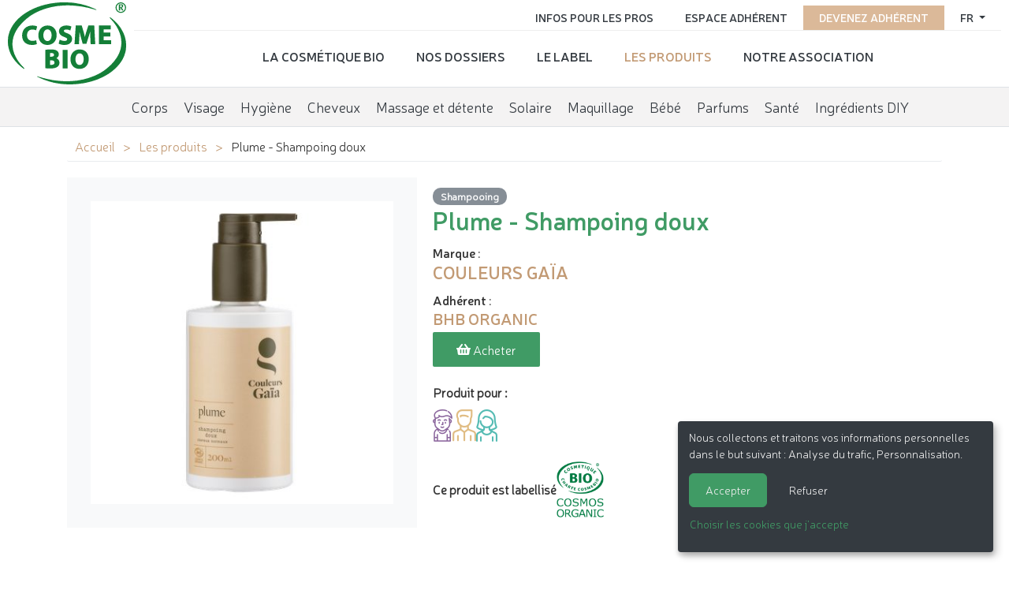

--- FILE ---
content_type: text/html; charset=utf-8
request_url: https://www.cosmebio.org/fr/nos-produits/couleurs-gaia/shampoing-pour-cheveux-normaux-plume-24400/
body_size: 7199
content:









<!doctype html>

<html
  class="no-js "
  lang="fr"
  itemscope
  itemtype="https://schema.org/Thing"
>
  <head>
    
    
      <meta charset="utf-8">
      <meta http-equiv="x-ua-compatible" content="ie=edge">
      
        <meta name="viewport" content="width=device-width, initial-scale=1, shrink-to-fit=no">
      
      <link rel="icon" href="/favicon.ico" type="image/x-icon" />
      <link rel="apple-touch-icon" sizes="152x152" href="/apple-touch-icon.png">
<link rel="icon" type="image/png" sizes="32x32" href="/favicon-32x32.png">
<link rel="icon" type="image/png" sizes="16x16" href="/favicon-16x16.png">
<link rel="manifest" href="/site.webmanifest">
<link rel="mask-icon" href="/safari-pinned-tab.svg" color="#ffffff">
<meta name="msapplication-TileColor" content="#ffffff">
<meta name="theme-color" content="#ffffff">
    

    <title>Plume - shampoing doux - COULEURS GAÏA</title>

    
      






  
  
    
      <meta name="description" content="Le shampoing doux Plume est sans sulfate. Il est adapté pour les cheveux normaux ou colorés en végétal.  Plume est un shampoing professionnel très concentré en principes actifs. Seule une petite quant">
    
    
    
    
  

  
  
    
    <meta name="dcterms.language" content="fr" />

    <meta name="dcterms.title" content="Plume - shampoing doux - COULEURS GAÏA" />
    <meta name="dcterms.description" content="Le shampoing doux Plume est sans sulfate. Il est adapté pour les cheveux normaux ou colorés en végétal.  Plume est un shampoing professionnel très concentré en principes actifs. Seule une petite quant" />
  

  
  
    
    
  

  
  
    
      
      
      <meta name="twitter:card" content="summary">
      <meta name="twitter:title" content="Plume - shampoing doux - COULEURS GAÏA">
      <meta name="twitter:url" content="https://www.cosmebio.org/fr/nos-produits/couleurs-gaia/shampoing-pour-cheveux-normaux-plume-24400/">
      <meta name="twitter:description" content="Le shampoing doux Plume est sans sulfate. Il est adapté pour les cheveux normaux ou colorés en végétal.  Plume est un shampoing professionnel très concentré en principes actifs. Seule une petite quant">
      
    
  

  
  
    
      <meta property="og:title" content="Plume - shampoing doux - COULEURS GAÏA">
      <meta property="og:url" content="https://www.cosmebio.org/fr/nos-produits/couleurs-gaia/shampoing-pour-cheveux-normaux-plume-24400/">
      <meta property="og:description" content="Le shampoing doux Plume est sans sulfate. Il est adapté pour les cheveux normaux ou colorés en végétal.  Plume est un shampoing professionnel très concentré en principes actifs. Seule une petite quant">
      
        
      
      <meta property="og:type" content="Article">
      
      
      
      
      
      
      
      
      
      
      
    
  

  
  
    <link rel="canonical" href="https://www.cosmebio.org/fr/nos-produits/couleurs-gaia/shampoing-pour-cheveux-normaux-plume-24400/" />
  

  
  
    
    
      
        
          <link rel="alternate" href="https://www.cosmebio.org/en/our-products/couleurs-gaia/shampoing-pour-cheveux-normaux-plume-24400/" hreflang="en" />
        
      
        
          <link rel="alternate" href="https://www.cosmebio.org/fr/nos-produits/couleurs-gaia/shampoing-pour-cheveux-normaux-plume-24400/" hreflang="fr" />
        
      
    
    
    
      
        <link rel="alternate" href="https://www.cosmebio.org/fr/nos-produits/couleurs-gaia/shampoing-pour-cheveux-normaux-plume-24400/" hreflang="x-default" />
      
    
  

  
  
    
  

  
  


    

    
      

    

    
      <script type="text/javascript">
        window.dataLayer = window.dataLayer || [];
        function gtag() {
          dataLayer.push(arguments);
        }
        gtag("set", "ads_data_redaction", true);
      </script>

      
        <script type="text/javascript">
          (function(w, d, s, l, i) {
            w[l] = w[l] || [];
            w[l].push({
              'gtm.start': new Date().getTime(),
              event: 'gtm.js'
            });
            var f = d.getElementsByTagName(s)[0],
                j = d.createElement(s),
                dl = l != 'dataLayer' ? '&l=' + l : '';
            j.async = true;
            j.src =
              'https://www.googletagmanager.com/gtm.js?id=' + i + dl;
            f.parentNode.insertBefore(j, f);
          })(window, document, 'script', 'dataLayer', 'GTM-N3TBLFK');
        </script>
      
    

    
      
        <!-- Facebook Pixel Code -->
        <script type="opt-in" data-name="FacebookPixel" data-type="text/javascript">
          !function(f,b,e,v,n,t,s)
          {if(f.fbq)return;n=f.fbq=function(){n.callMethod?
            n.callMethod.apply(n,arguments):n.queue.push(arguments)};
            if(!f._fbq)f._fbq=n;n.push=n;n.loaded=!0;n.version='2.0';
            n.queue=[];t=b.createElement(e);t.async=!0;
            t.src=v;s=b.getElementsByTagName(e)[0];
            s.parentNode.insertBefore(t,s)}(window,document,'script',
              'https://connect.facebook.net/en_US/fbevents.js');
          fbq('init', '2446601052264610');
          fbq('track', 'PageView');
        </script>
        <noscript>
          <img height="1" width="1"
               src="https://www.facebook.com/tr?id=2446601052264610&ev=PageView&noscript=1"/>
        </noscript>
        <!-- End Facebook Pixel Code -->
      
    

    
      
        <meta name="google-site-verification" content="4hoiFK8ZkymGh6MDKSSCwMdRgEPB5t8FlcRSjsVGcLA" />
      
    

    
    
    

    
      <link href="https://static.cosmebio.org/css/theme.min.8389061fc263.css" rel="stylesheet" type="text/css" />
    

    
    

    
      
      



  
    <script type="application/ld+json">
      
        {
          "@context": "https://schema.org/",
          "@type": "Thing",
          
            "name": "Cosmétiques bio et naturels labellisés Cosmébio",
            "description": "Plus de 16000 produits cosmétiques bio arborent le label Cosmébio. Il y en a forcément un pour répondre à vos besoins !",
            "image": "https://media.cosmebio.org/filer_public/4c/34/4c343a21-845e-4837-90bd-0b4497484bdd/banniere_labels_cosembio.png"
          
        }
      
    </script>
  





    
  </head>

  <body
    id=""
    class="product__page"
    data-controller=""
    data-action=""
  >
    
      <!-- Google Tag Manager (noscript) -->
      <noscript><iframe src="https://www.googletagmanager.com/ns.html?id=GTM-N3TBLFK" height="0" width="0"
                        style="display:none;visibility:hidden"></iframe></noscript>
      <!-- End Google Tag Manager (noscript) -->
    
    
    <!--[if lt IE 8]>
      <p class="browserupgrade">Vous utilisez un navigateur <strong>obsolète</strong>. Merci de <a href="http://browsehappy.com/">mettre à jour votre navigateur</a> pour améliorer votre navigation sur internet.</p>
    <![endif]-->

    
  <div id="wrap" >
    
      




<header class="d-flex  header__site">
  <div class="primary">
    
      <div class="logo">
        <a class="navbar-brand" href="/">
          <img src="https://static.cosmebio.org/img/logo_cosmebio.dab30a3e7ec5.svg" alt="Cosmébio">
        </a>
      </div>
    
    <div id="hamburger" class="hamburglar">
      <div class="burger-icon">
        <div class="burger-container">
          <span class="burger-bun-top"></span>
          <span class="burger-filling"></span>
          <span class="burger-bun-bot"></span>
        </div>
      </div>

      <!-- svg ring containter -->
      <div class="burger-ring">
        <svg class="svg-ring">
          <path class="path" fill="none" stroke="#d874ac" stroke-miterlimit="10" stroke-width="4"
                d="M 34 2 C 16.3 2 2 16.3 2 34 s 14.3 32 32 32 s 32 -14.3 32 -32 S 51.7 2 34 2" />
        </svg>
      </div>
      <!-- the masked path that animates the fill to the ring -->

      <svg width="0" height="0">
        <mask id="mask">
          <path xmlns="http://www.w3.org/2000/svg" fill="none" stroke="#ff0000" stroke-miterlimit="10"
                stroke-width="4" d="M 34 2 c 11.6 0 21.8 6.2 27.4 15.5 c 2.9 4.8 5 16.5 -9.4 16.5 h -4" />
        </mask>
      </svg>
      <div class="path-burger">
        <div class="animate-path">
          <div class="path-rotation"></div>
        </div>
      </div>
    </div>
    <div class="nav__site">
      <div class="nav__site--top" id="top_nav">
        <ul class="list-unstyled">
          <li class="nav-item">
            
              




  <div class="dropdown">
    <a class="dropdown-toggle" id="dropdownMenuButton" data-toggle="dropdown" aria-haspopup="true" aria-expanded="false">
      fr
    </a>
    <div class="dropdown-menu" aria-labelledby="dropdownMenuButton">
      
        
      
        
          <a href="/en/our-products/couleurs-gaia/shampoing-pour-cheveux-normaux-plume-24400/" class="dropdown-item">
            <img src="https://static.cosmebio.org/img/flags/en.png" alt="English flag" width="24" />&nbsp;&nbsp;English
          </a>
        
      
    </div>
  </div>


            
          </li>
          
            <li class="nav-item pink">
              <a href="/fr/devenez-adherent/"
                 title="Devenez adhérent de Cosmébio">Devenez adhérent</a>
            </li>
          
          <li class="nav-item">
            <a href="/fr/espace-adherent/"
               title="Aller sur l'espace adhérent">Espace adhérent </a>
          </li>
          <li class="nav-item">
            <a href="/fr/infos-pro/"
               title="Informations pour les professionnels de la cosmétique bio">Infos pour les pros</a>
          </li>
        </ul>
      </div>
      <div class="nav__site--bottom" id="bottom_nav">
        <ul class="list-unstyled">
          






  <li class="None  sibling">
    <a href="/fr/la-cosmetique-bio/">La cosmétique bio</a>
  </li>

  <li class="None  sibling">
    <a href="/fr/nos-dossiers/">Nos dossiers</a>
  </li>

  <li class="None  sibling">
    <a href="/fr/le-label/">Le label</a>
  </li>

  <li class="product__nav  selected">
    <a href="/fr/nos-produits/">Les produits</a>
  </li>

  <li class="None  sibling">
    <a href="/fr/association-cosmebio/">Notre association</a>
  </li>


        </ul>
      </div>
    </div>
  </div>

  <ul class="menu__products">
    






  <li
    class="None  descendant">
    <a href="/fr/nos-produits/corps/"
       data-product-directory>Corps</a>
  </li>

  <li
    class="None  descendant">
    <a href="/fr/nos-produits/visage/"
       data-product-directory>Visage</a>
  </li>

  <li
    class="None  descendant">
    <a href="/fr/nos-produits/hygiene/"
       data-product-directory>Hygiène</a>
  </li>

  <li
    class="None  descendant">
    <a href="/fr/nos-produits/cheveux/"
       data-product-directory>Cheveux</a>
  </li>

  <li
    class="None  descendant">
    <a href="/fr/nos-produits/massage-et-detente/"
       data-product-directory>Massage et détente</a>
  </li>

  <li
    class="None  descendant">
    <a href="/fr/nos-produits/solaire/"
       data-product-directory>Solaire</a>
  </li>

  <li
    class="None  descendant">
    <a href="/fr/nos-produits/maquillage/"
       data-product-directory>Maquillage</a>
  </li>

  <li
    class="None  descendant">
    <a href="/fr/nos-produits/bebe/"
       data-product-directory>Bébé</a>
  </li>

  <li
    class="None  descendant">
    <a href="/fr/nos-produits/parfums/"
       data-product-directory>Parfums</a>
  </li>

  <li
    class="None  descendant">
    <a href="/fr/nos-produits/sante/"
       data-product-directory>Santé</a>
  </li>

  <li
    class="None  descendant">
    <a href="/fr/nos-produits/ingredients-diy/"
       data-product-directory>Ingrédients DIY</a>
  </li>


  </ul>


</header>

    

    
      
    

    
      <main>
        
  <div class="container">
    <ul class="breadcrumb">
      


  <li>
    <a href="/fr/" title="Aller sur la page ">Accueil</a>
  </li>

  <li>
    <a href="/fr/nos-produits/" title="Aller sur la page ">Les produits</a>
  </li>


<li>
  <span class="active">Plume - Shampoing doux</span>
</li>

    </ul>

    
    <div class="product__wrapper">
      <div class="product__galery">
        
          <div class="img__wrapper">
            <img src="https://media.cosmebio.org/adherents/1717/produit-24399-plume-shampoing-doux.png.400x400_q85_background-%23ffffff.jpg"
                 alt="Plume - Shampoing doux - COULEURS GAÏA - Cheveux"
                 class="img-fluid" />
          </div>
        


      </div>
      <div class="product__info">
        <div class="product__categories">
          
            <a href="/fr/nos-produits/cheveux/shampooing" class = "product-subcategory-link" title="Voir tout les produits de la catégorie Shampooing">Shampooing</a>
          
        </div>
        <h1>Plume - Shampoing doux</h1>
        
          <strong>Marque</strong> :
          <h2 class="product__marque"><a href="/fr/le-label/les-marques-labelisees/bhb-organic/couleurs-gaia-2319/" title="Voir la marque COULEURS GAÏA"><strong>COULEURS GAÏA</strong></a></h2>
          <strong>Adhérent</strong> :
          <h3 class="product__adherent"><a href="/fr/infos-pro/annuaire-des-adherents/bhb-organic-1718/" title="Voir l'adhérent BHB ORGANIC"><strong>BHB ORGANIC</strong></a></h3>
        
        
          <a class="btn" target="_blank" href="https://www.couleursgaia.com/boutique/produit/shampoing-doux-certifie-bio-pour-cheveux-normaux-ou-colores-en-vegetal-plu21-o/">
            <i class="fas fa-shopping-basket"></i>&nbsp;Acheter
          </a>
        
        
          <div class="product__target">
            <p> Produit pour :</p>
            <ul>
              
                <li>
                  <i class="icon enfant" title="Enfant"></i>
                </li>
              
                <li>
                  <i class="icon homme" title="Homme"></i>
                </li>
              
                <li>
                  <i class="icon femme" title="Femme"></i>
                </li>
              
            </ul>
          </div>
        
        
          <div class="product__label">
            <span>Ce produit est labellisé</span>
            <img src="https://media.cosmebio.org/logos/logo-bio-conforme-cosmos-organic.png" class="img-fluid" alt="BIO / Conforme COSMOS ORGANIC">
          </div>
        
      </div>
    </div>

  </div>
  <div class="product__more--info">
    <div class="nav nav-tabs" id="nav-tab" role="tablist">
      
        <a class="nav-item nav-link active" id="nav-description-tab" data-toggle="tab" href="#nav-description" role="tab" aria-controls="nav-description" aria-selected="true">Description</a>
      
      <a class="nav-item nav-link" id="nav-ingredients-tab" data-toggle="tab" href="#nav-ingredients" role="tab" aria-controls="nav-ingredients" aria-selected="false">Ingrédients</a>
      
      
        <a class="nav-item nav-link "  id="nav-reseaux_distribution-tab" data-toggle="tab" href="#nav-reseaux_distribution" role="tab" aria-controls="nav-reseaux_distribution" aria-selected="false">Réseaux de distribution :</a>
      
    </div>

    <div class="tab-content" id="nav-tabContent">

      
        <div class="tab-pane fade show active" id="nav-description" role="tabpanel" aria-labelledby="nav-description-tab">
          <div class="container">
            <p><p>Le shampoing doux Plume est sans sulfate. Il est adapt&eacute; pour les cheveux normaux ou color&eacute;s en v&eacute;g&eacute;tal.</p>

<p>Plume est un shampoing professionnel tr&egrave;s concentr&eacute; en principes actifs. Seule une petite quantit&eacute; suffit pour laver efficacement les cheveux. Parmi ses ingr&eacute;dients, des prot&eacute;ines de bl&eacute; et l&#39;extrait de yucca.</p>

<p>Gr&acirc;ce &agrave; sa formulation neutre et minimaliste, Plume est un shampoing certifi&eacute; bio qui convient &agrave; toute la famille, notamment aux enfants de +3 ans.</p>

<p><br />
Format professionnel : 1L - 5L<br />
Format grand public : 200ml<br />
Produit disponible en vrac chez les coiffeurs partenaires de la marque Couleurs Ga&iuml;a</p></p>
          </div>
        </div>
      

      
      
      
        <div class="tab-pane fade" id="nav-reseaux_distribution" role="tabpanel" aria-labelledby="nav-reseaux_distribution-tab">
          <div class="container">
            <ul class="list-unstyled list">
               <li>Salons de coiffure</li>
            </ul>
          </div>
        </div>
      

    </div>
  </div>
  <div class="container mt-5">
    
      <div>
        <h2>Autres produits de la marque <a href="/fr/le-label/les-marques-labelisees/bhb-organic/couleurs-gaia-2319/" title="Voir les autres produits de COULEURS GAÏA">COULEURS GAÏA</a> :</h2>
        <div class="products__brand product-widget">
          
            <div class="product">
              <a href="/fr/nos-produits/couleurs-gaia/gel-coiffant-aloe-30998/">
                
                  <div class="img__wrapper">
                    <img src="https://media.cosmebio.org/adherents/1717/produit-30997-aloe-gel-coiffant.png.270x266_q85_background-%23ffffff.jpg" alt="Aloe - Gel coiffant - COULEURS GAÏA - Cheveux" class="img-fluid"/>
                  </div>
                
                <div class="product__name"><span>Aloe - Gel coiffant</span></div>
                <span></span>
              </a>
            </div>
          
            <div class="product">
              <a href="/fr/nos-produits/couleurs-gaia/soin-nourrissant-et-coiffant-pour-cheveux-secs-baume-au-coeur-24398/">
                
                  <div class="img__wrapper">
                    <img src="https://media.cosmebio.org/adherents/1717/produit-24397-baume-au-cur-soin-reparateur-et-nourrissant.png.270x266_q85_background-%23ffffff.jpg" alt="Baume au cœur - Soin réparateur et nourrissant - COULEURS GAÏA - Cheveux" class="img-fluid"/>
                  </div>
                
                <div class="product__name"><span>Baume au cœur - Soin réparateur et nourrissant</span></div>
                <span></span>
              </a>
            </div>
          
            <div class="product">
              <a href="/fr/nos-produits/couleurs-gaia/coloration-100-vegetale-blond-indiden-24412/">
                
                  <div class="img__wrapper">
                    <img src="https://media.cosmebio.org/adherents/1717/produit-24411-blond-indien-coloration-100-vegetale.png.270x266_q85_background-%23ffffff.jpg" alt="Blond indien - Coloration 100% végétale - COULEURS GAÏA - Cheveux" class="img-fluid"/>
                  </div>
                
                <div class="product__name"><span>Blond indien - Coloration 100% végétale</span></div>
                <span></span>
              </a>
            </div>
          
            <div class="product">
              <a href="/fr/nos-produits/couleurs-gaia/coloration-100-vegetale-blond-kashmir-26896/">
                
                  <div class="img__wrapper">
                    <img src="https://media.cosmebio.org/adherents/1717/produit-26895-blond-kashmir-coloration-100-vegetale.png.270x266_q85_background-%23ffffff.jpg" alt="Blond kashmir - Coloration 100% végétale - COULEURS GAÏA - Cheveux" class="img-fluid"/>
                  </div>
                
                <div class="product__name"><span>Blond kashmir - Coloration 100% végétale</span></div>
                <span></span>
              </a>
            </div>
          
            <div class="product">
              <a href="/fr/nos-produits/couleurs-gaia/shampoing-pour-cheveux-secs-cocon-24402/">
                
                  <div class="img__wrapper">
                    <img src="https://media.cosmebio.org/adherents/1717/produit-24401-cocon-shampoing-reparateur.png.270x266_q85_background-%23ffffff.jpg" alt="Cocon - Shampoing réparateur - COULEURS GAÏA - Cheveux" class="img-fluid"/>
                  </div>
                
                <div class="product__name"><span>Cocon - Shampoing réparateur</span></div>
                <span></span>
              </a>
            </div>
          
            <div class="product">
              <a href="/fr/nos-produits/couleurs-gaia/baume-demelant-coton-24406/">
                
                  <div class="img__wrapper">
                    <img src="https://media.cosmebio.org/adherents/1717/produit-24405-coton-baume-demelant.png.270x266_q85_background-%23ffffff.jpg" alt="Coton - Baume démêlant - COULEURS GAÏA - Cheveux" class="img-fluid"/>
                  </div>
                
                <div class="product__name"><span>Coton - Baume démêlant</span></div>
                <span></span>
              </a>
            </div>
          
            <div class="product">
              <a href="/fr/nos-produits/couleurs-gaia/spray-salin-embruns-28264/">
                
                  <div class="img__wrapper">
                    <img src="https://media.cosmebio.org/adherents/1717/produit-28263-embruns-spray-salin.png.270x266_q85_background-%23ffffff.jpg" alt="Embruns - Spray salin - COULEURS GAÏA - Cheveux" class="img-fluid"/>
                  </div>
                
                <div class="product__name"><span>Embruns - Spray salin</span></div>
                <span></span>
              </a>
            </div>
          
            <div class="product">
              <a href="/fr/nos-produits/couleurs-gaia/pate-sculptante-esquisse-34144/">
                
                  <div class="img__wrapper">
                    <img src="https://media.cosmebio.org/adherents/1717/produit-34143-esquisse-pate-sculptante.png.270x266_q85_background-%23ffffff.jpg" alt="Esquisse - Pâte sculptante - COULEURS GAÏA - Cheveux" class="img-fluid"/>
                  </div>
                
                <div class="product__name"><span>Esquisse - Pâte sculptante</span></div>
                <span></span>
              </a>
            </div>
          
            <div class="product">
              <a href="/fr/nos-produits/couleurs-gaia/coloration-100-vegetale-estompeur-dacajou-37042/">
                
                  <div class="img__wrapper">
                    <img src="https://media.cosmebio.org/adherents/1717/produit-37041-estompeur-dacajou-coloration-100-vegetale.png.270x266_q85_background-%23ffffff.jpg" alt="Estompeur d&#x27;acajou - Coloration 100% végétale - COULEURS GAÏA - Cheveux" class="img-fluid"/>
                  </div>
                
                <div class="product__name"><span>Estompeur d&#x27;acajou - Coloration 100% végétale</span></div>
                <span></span>
              </a>
            </div>
          
            <div class="product">
              <a href="/fr/nos-produits/couleurs-gaia/coloration-100-vegetale-estompeur-de-cuivre-37040/">
                
                  <div class="img__wrapper">
                    <img src="https://media.cosmebio.org/adherents/1717/produit-37039-estompeur-de-cuivre-coloration-100-vegetale.png.270x266_q85_background-%23ffffff.jpg" alt="Estompeur de cuivré - Coloration 100% végétale - COULEURS GAÏA - Cheveux" class="img-fluid"/>
                  </div>
                
                <div class="product__name"><span>Estompeur de cuivré - Coloration 100% végétale</span></div>
                <span></span>
              </a>
            </div>
          
            <div class="product">
              <a href="/fr/nos-produits/couleurs-gaia/coloration-100-vegetale-havane-24420/">
                
                  <div class="img__wrapper">
                    <img src="https://media.cosmebio.org/adherents/1717/produit-24419-havane-coloration-100-vegetale.png.270x266_q85_background-%23ffffff.jpg" alt="Havane - Coloration 100% végétale - COULEURS GAÏA - Cheveux" class="img-fluid"/>
                  </div>
                
                <div class="product__name"><span>Havane - Coloration 100% végétale</span></div>
                <span></span>
              </a>
            </div>
          
            <div class="product">
              <a href="/fr/nos-produits/couleurs-gaia/coloration-100-vegetale-henne-neutre-24414/">
                
                  <div class="img__wrapper">
                    <img src="https://media.cosmebio.org/adherents/1717/produit-24413-henne-neutre-coloration-100-vegetale.png.270x266_q85_background-%23ffffff.jpg" alt="Henné neutre - Coloration 100% végétale - COULEURS GAÏA - Cheveux" class="img-fluid"/>
                  </div>
                
                <div class="product__name"><span>Henné neutre - Coloration 100% végétale</span></div>
                <span></span>
              </a>
            </div>
          
            <div class="product">
              <a href="/fr/nos-produits/couleurs-gaia/coloration-100-vegetale-herbal-henna-24416/">
                
                  <div class="img__wrapper">
                    <img src="https://media.cosmebio.org/adherents/1717/produit-24415-herbal-henna-coloration-100-vegetale.png.270x266_q85_background-%23ffffff.jpg" alt="Herbal henna - Coloration 100% végétale - COULEURS GAÏA - Cheveux" class="img-fluid"/>
                  </div>
                
                <div class="product__name"><span>Herbal henna - Coloration 100% végétale</span></div>
                <span></span>
              </a>
            </div>
          
            <div class="product">
              <a href="/fr/nos-produits/couleurs-gaia/coloration-100-vegetale-indigo-24422/">
                
                  <div class="img__wrapper">
                    <img src="https://media.cosmebio.org/adherents/1717/produit-24421-indigo-coloration-100-vegetale.png.270x266_q85_background-%23ffffff.jpg" alt="Indigo - Coloration 100% végétale - COULEURS GAÏA - Cheveux" class="img-fluid"/>
                  </div>
                
                <div class="product__name"><span>Indigo - Coloration 100% végétale</span></div>
                <span></span>
              </a>
            </div>
          
            <div class="product">
              <a href="/fr/nos-produits/couleurs-gaia/huile-vegetale-instant-present-24386/">
                
                  <div class="img__wrapper">
                    <img src="https://media.cosmebio.org/adherents/1717/produit-24385-instant-present-huile-de-soin.png.270x266_q85_background-%23ffffff.jpg" alt="Instant présent - Huile de soin - COULEURS GAÏA - Cheveux" class="img-fluid"/>
                  </div>
                
                <div class="product__name"><span>Instant présent - Huile de soin</span></div>
                <span></span>
              </a>
            </div>
          
            <div class="product">
              <a href="/fr/nos-produits/couleurs-gaia/coloration-100-vegetale-intense-henna-24418/">
                
                  <div class="img__wrapper">
                    <img src="https://media.cosmebio.org/adherents/1717/produit-24417-intense-henna-coloration-100-vegetale.png.270x266_q85_background-%23ffffff.jpg" alt="Intense henna - Coloration 100% végétale - COULEURS GAÏA - Cheveux" class="img-fluid"/>
                  </div>
                
                <div class="product__name"><span>Intense henna - Coloration 100% végétale</span></div>
                <span></span>
              </a>
            </div>
          
            <div class="product">
              <a href="/fr/nos-produits/couleurs-gaia/coloration-100-vegetale-moka-34142/">
                
                  <div class="img__wrapper">
                    <img src="https://media.cosmebio.org/adherents/1717/produit-34141-moka-coloration-100-vegetale.png.270x266_q85_background-%23ffffff.jpg" alt="Moka - Coloration 100% végétale - COULEURS GAÏA - Cheveux" class="img-fluid"/>
                  </div>
                
                <div class="product__name"><span>Moka - Coloration 100% végétale</span></div>
                <span></span>
              </a>
            </div>
          
            <div class="product">
              <a href="/fr/nos-produits/couleurs-gaia/brume-demelante-neroli-24408/">
                
                  <div class="img__wrapper">
                    <img src="https://media.cosmebio.org/adherents/1717/produit-24407-neroli-brume-demelante.png.270x266_q85_background-%23ffffff.jpg" alt="Néroli - Brume démêlante - COULEURS GAÏA - Cheveux" class="img-fluid"/>
                  </div>
                
                <div class="product__name"><span>Néroli - Brume démêlante</span></div>
                <span></span>
              </a>
            </div>
          
            <div class="product">
              <a href="/fr/nos-produits/couleurs-gaia/shampoing-sec-nomade-30026/">
                
                  <div class="img__wrapper">
                    <img src="https://media.cosmebio.org/adherents/1717/produit-30025-nomade-shampoing-sec.png.270x266_q85_background-%23ffffff.jpg" alt="Nomade - Shampoing sec - COULEURS GAÏA - Cheveux" class="img-fluid"/>
                  </div>
                
                <div class="product__name"><span>Nomade - Shampoing sec</span></div>
                <span></span>
              </a>
            </div>
          
            <div class="product">
              <a href="/fr/nos-produits/couleurs-gaia/coloration-100-vegetale-nuance-or-24426/">
                
                  <div class="img__wrapper">
                    <img src="https://media.cosmebio.org/adherents/1717/produit-24425-nuance-or-coloration-100-vegetale.png.270x266_q85_background-%23ffffff.jpg" alt="Nuance or - Coloration 100% végétale - COULEURS GAÏA - Cheveux" class="img-fluid"/>
                  </div>
                
                <div class="product__name"><span>Nuance or - Coloration 100% végétale</span></div>
                <span></span>
              </a>
            </div>
          
            <div class="product">
              <a href="/fr/nos-produits/couleurs-gaia/nuance-rouge-coloration-100-vegetale-38332/">
                
                  <div class="img__wrapper">
                    <img src="https://media.cosmebio.org/adherents/1717/produit-38331-nuance-rouge-coloration-100-vegetale.png.270x266_q85_background-%23ffffff.jpg" alt="Nuance rouge - Coloration 100% végétale - COULEURS GAÏA - Cheveux" class="img-fluid"/>
                  </div>
                
                <div class="product__name"><span>Nuance rouge - Coloration 100% végétale</span></div>
                <span></span>
              </a>
            </div>
          
            <div class="product">
              <a href="/fr/nos-produits/couleurs-gaia/shampoing-neutre-pour-cuirs-chevelus-sensibles-origine-35110/">
                
                  <div class="img__wrapper">
                    <img src="https://media.cosmebio.org/adherents/1717/produit-35109-origine-shampoing-neutre.png.270x266_q85_background-%23ffffff.jpg" alt="Origine - Shampoing neutre - COULEURS GAÏA - Cheveux" class="img-fluid"/>
                  </div>
                
                <div class="product__name"><span>Origine - Shampoing neutre</span></div>
                <span></span>
              </a>
            </div>
          
            <div class="product">
              <a href="/fr/nos-produits/couleurs-gaia/serum-protecteur-sublimateur-o-zen-24410/">
                
                  <div class="img__wrapper">
                    <img src="https://media.cosmebio.org/adherents/1717/produit-24409-o-zen-serum-protection-et-finition.png.270x266_q85_background-%23ffffff.jpg" alt="Ô zen - Sérum protection et finition - COULEURS GAÏA - Cheveux" class="img-fluid"/>
                  </div>
                
                <div class="product__name"><span>Ô zen - Sérum protection et finition</span></div>
                <span></span>
              </a>
            </div>
          
            <div class="product">
              <a href="/fr/nos-produits/couleurs-gaia/shampoing-solide-ayurvedique-pondichery-35724/">
                
                  <div class="img__wrapper">
                    <img src="https://media.cosmebio.org/adherents/1717/produit-35723-pondichery-shampoing-solide-ayurvedique.png.270x266_q85_background-%23ffffff.jpg" alt="Pondichéry - Shampoing solide ayurvédique - COULEURS GAÏA - Cheveux" class="img-fluid"/>
                  </div>
                
                <div class="product__name"><span>Pondichéry - Shampoing solide ayurvédique</span></div>
                <span></span>
              </a>
            </div>
          
            <div class="product">
              <a href="/fr/nos-produits/couleurs-gaia/shampoing-pour-cheveux-gras-purete-24404/">
                
                  <div class="img__wrapper">
                    <img src="https://media.cosmebio.org/adherents/1717/produit-24403-purete-shampoing-equilibrant.png.270x266_q85_background-%23ffffff.jpg" alt="Pureté - Shampoing équilibrant - COULEURS GAÏA - Cheveux" class="img-fluid"/>
                  </div>
                
                <div class="product__name"><span>Pureté - Shampoing équilibrant</span></div>
                <span></span>
              </a>
            </div>
          
            <div class="product">
              <a href="/fr/nos-produits/couleurs-gaia/quintessence-apaisante-24388/">
                
                  <div class="img__wrapper">
                    <img src="https://media.cosmebio.org/adherents/1717/produit-24387-quintessence-apaisante.png.270x266_q85_background-%23ffffff.jpg" alt="Quintessence Apaisante - COULEURS GAÏA - Cheveux" class="img-fluid"/>
                  </div>
                
                <div class="product__name"><span>Quintessence Apaisante</span></div>
                <span></span>
              </a>
            </div>
          
            <div class="product">
              <a href="/fr/nos-produits/couleurs-gaia/quintessence-lumiere-dautomne-24394/">
                
                  <div class="img__wrapper">
                    <img src="https://media.cosmebio.org/adherents/1717/produit-24393-quintessence-cuivree.png.270x266_q85_background-%23ffffff.jpg" alt="Quintessence Cuivrée - COULEURS GAÏA - Cheveux" class="img-fluid"/>
                  </div>
                
                <div class="product__name"><span>Quintessence Cuivrée</span></div>
                <span></span>
              </a>
            </div>
          
            <div class="product">
              <a href="/fr/nos-produits/couleurs-gaia/quintessence-cuivree-rouge-38334/">
                
                  <div class="img__wrapper">
                    <img src="https://media.cosmebio.org/adherents/1717/produit-38333-quintessence-cuivree-rouge.png.270x266_q85_background-%23ffffff.jpg" alt="Quintessence Cuivrée Rouge - COULEURS GAÏA - Cheveux" class="img-fluid"/>
                  </div>
                
                <div class="product__name"><span>Quintessence Cuivrée Rouge</span></div>
                <span></span>
              </a>
            </div>
          
            <div class="product">
              <a href="/fr/nos-produits/couleurs-gaia/quintessence-voile-dhiver-24396/">
                
                  <div class="img__wrapper">
                    <img src="https://media.cosmebio.org/adherents/1717/produit-24395-quintessence-foncee.png.270x266_q85_background-%23ffffff.jpg" alt="Quintessence Foncée - COULEURS GAÏA - Cheveux" class="img-fluid"/>
                  </div>
                
                <div class="product__name"><span>Quintessence Foncée</span></div>
                <span></span>
              </a>
            </div>
          
            <div class="product">
              <a href="/fr/nos-produits/couleurs-gaia/quintessence-blanc-printemps-24392/">
                
                  <div class="img__wrapper">
                    <img src="https://media.cosmebio.org/adherents/1717/produit-24391-quintessence-polaire.png.270x266_q85_background-%23ffffff.jpg" alt="Quintessence Polaire - COULEURS GAÏA - Cheveux" class="img-fluid"/>
                  </div>
                
                <div class="product__name"><span>Quintessence Polaire</span></div>
                <span></span>
              </a>
            </div>
          
            <div class="product">
              <a href="/fr/nos-produits/couleurs-gaia/quintessence-tranquilou-24390/">
                
                  <div class="img__wrapper">
                    <img src="https://media.cosmebio.org/adherents/1717/produit-24389-quintessence-purifiante.png.270x266_q85_background-%23ffffff.jpg" alt="Quintessence Purifiante - COULEURS GAÏA - Cheveux" class="img-fluid"/>
                  </div>
                
                <div class="product__name"><span>Quintessence Purifiante</span></div>
                <span></span>
              </a>
            </div>
          
            <div class="product">
              <a href="/fr/nos-produits/couleurs-gaia/soin-capillaire-ayurvedique-shanti-34984/">
                
                  <div class="img__wrapper">
                    <img src="https://media.cosmebio.org/adherents/1717/produit-34983-shanti-masque-ayurvedique.png.270x266_q85_background-%23ffffff.jpg" alt="Shanti - Masque ayurvédique - COULEURS GAÏA - Cheveux" class="img-fluid"/>
                  </div>
                
                <div class="product__name"><span>Shanti - Masque ayurvédique</span></div>
                <span></span>
              </a>
            </div>
          
            <div class="product">
              <a href="/fr/nos-produits/couleurs-gaia/masque-purifiant-source-dargile-24384/">
                
                  <div class="img__wrapper">
                    <img src="https://media.cosmebio.org/adherents/1717/produit-24383-masque-purifiant-source-dargile_aIlmcTs.png.270x266_q85_background-%23ffffff.jpg" alt="Source d&#x27;argile - Masque purifiant - COULEURS GAÏA - Cheveux" class="img-fluid"/>
                  </div>
                
                <div class="product__name"><span>Source d&#x27;argile - Masque purifiant</span></div>
                <span></span>
              </a>
            </div>
          
            <div class="product">
              <a href="/fr/nos-produits/couleurs-gaia/poudre-texturisante-tzigane-30024/">
                
                  <div class="img__wrapper">
                    <img src="https://media.cosmebio.org/adherents/1717/produit-30023-tzigane-poudre-texturisante.png.270x266_q85_background-%23ffffff.jpg" alt="Tzigane - Poudre texturisante - COULEURS GAÏA - Cheveux" class="img-fluid"/>
                  </div>
                
                <div class="product__name"><span>Tzigane - Poudre texturisante</span></div>
                <span></span>
              </a>
            </div>
          
            <div class="product">
              <a href="/fr/nos-produits/couleurs-gaia/masque-nutritif-velours-35534/">
                
                  <div class="img__wrapper">
                    <img src="https://media.cosmebio.org/adherents/1717/produit-35533-velours-masque-nutritif.png.270x266_q85_background-%23ffffff.jpg" alt="Velours - Masque nutritif - COULEURS GAÏA - Cheveux" class="img-fluid"/>
                  </div>
                
                <div class="product__name"><span>Velours - Masque nutritif</span></div>
                <span></span>
              </a>
            </div>
          
            <div class="product">
              <a href="/fr/nos-produits/couleurs-gaia/mousse-coiffante-volupte-31004/">
                
                  <div class="img__wrapper">
                    <img src="https://media.cosmebio.org/adherents/1717/produit-31003-volupte-mousse-coiffante.png.270x266_q85_background-%23ffffff.jpg" alt="Volupté - Mousse coiffante - COULEURS GAÏA - Cheveux" class="img-fluid"/>
                  </div>
                
                <div class="product__name"><span>Volupté - Mousse coiffante</span></div>
                <span></span>
              </a>
            </div>
          
        </div>
      </div>
    
  </div>

      </main>
    
    <div id="push"></div>
  </div>
  
    




<footer id="footer" class="footer">
  <div class="container">
    <div class="row footer__site">
      <div class="col-md-3 text-center">
        <img src="https://static.cosmebio.org/img/logo_cosmebio.dab30a3e7ec5.svg" alt="Cosmebio" width="200">
      </div>
      <div class="col-md-3">
        <ul class="list-unstyled nav">
          






  <li class="None  sibling">
    <a href="/fr/la-cosmetique-bio/">La cosmétique bio</a>
  </li>

  <li class="None  sibling">
    <a href="/fr/nos-dossiers/">Nos dossiers</a>
  </li>

  <li class="None  sibling">
    <a href="/fr/le-label/">Le label</a>
  </li>

  <li class="product__nav  selected">
    <a href="/fr/nos-produits/">Les produits</a>
  </li>

  <li class="None  sibling">
    <a href="/fr/association-cosmebio/">Notre association</a>
  </li>


        </ul>
      </div>
      <div class="col-md-3">
        <ul class="list-unstyled nav">
          <li class="list-inline-item"><a href="/fr/association-cosmebio/contact/" class="">Contacter Cosmébio</a></li>
          <li class="list-inline-item"><a href="/fr/espace-presse/">Espace presse</a></li>
          <li class="list-inline-item"><a href="/fr/faq/">FAQ</a></li>
        </ul>
      </div>
      <div class="col-md-3">
        <div class="social__links">
          <ul>
            <li class="nav-item"><a class="nav-link" href="https://www.linkedin.com/company/association-cosmebio/" target="_blank" rel="nofollow" alt="Visiter notre profil Linkedin"><i class="fab fa-linkedin"></i></a></li>
            <li class="nav-item"><a class="nav-link" href="https://www.instagram.com/cosmebio/" target="_blank" rel="nofollow" alt="Visiter notre"><i class="fab fa-instagram"></i></a></li>
            <li class="nav-item"><a class="nav-link" href="https://twitter.com/Cosmebio_label" target="_blank" rel="nofollow" alt="Suivre notre compte Twitter"><i class="fab fa-twitter"></i></a></li>
            <li class="nav-item"><a class="nav-link" href="https://www.facebook.com/label.Cosmebio/" target="_blank" rel="nofollow" alt="Visiter notre page Facebook"><i class="fab fa-facebook"></i></a></li>
            <li class="nav-item"><a class="nav-link" href="https://www.pinterest.fr/backofficecosme/" target="_blank" rel="nofollow" alt="Visiter notre page Pinterest"><i class="fab fa-pinterest"></i></a></li>
            <li class="nav-item"><a class="nav-link" href="https://www.tiktok.com/@cosmebio_officiel" target="_blank" rel="nofollow" alt="Visiter notre profil TikTok"><i class="fab fa-tiktok"></i></a></li>
          </ul>
        </div>
      </div>
    </div>
  </div>
  <div class="container-fluid">
    <div class="row">
      <div class="col-md-12 legal-notices">
        <ul class="list-inline">
          <li  class="list-inline-item">

&copy; 2026 Cosmébio &mdash; Tous droits réservés
</li>
          <li class="list-inline-item"><a href="/fr/mentions-legales/" class="" rel="nofollow">Mentions légales</a></li>
          <li class="list-inline-item"><a href="#" data-cookies-management>Gestion des cookies</a></li>
          <li class="list-inline-item"><a href="/fr/mentions-legales/credits/" class="" rel="nofollow">Crédits</a></li>
          <li class="list-inline-item"><a href="/fr/plan-du-site/" class="">Plan du site</a></li>

          <li class="list-inline-item"> <a href="http://kapt.mobi" class=" kapt-logo" target="_blank">Fait en France par&nbsp;<img id="id_logo_kapt" src="https://static.cosmebio.org/img/logo_kapt.png" alt="Logo de la société Kapt" width="39" height="13" /></a></li>
        </ul>
      </div>
    </div>
  </div>
</footer>

  


    
    

    
      
      <script>
        window.DJANGO_JS_CSRF = true;
        window.DJANGO_JS_INIT = true;
        
        
        window.CKEDITOR_BASEPATH = "https://static.cosmebio.org/ckeditor/ckeditor/";
        window.DJANGO_STATIC_URL = "https://static.cosmebio.org/"
      </script>
    

    
    


    
      <script src="https://static.cosmebio.org/jsi18n/fr/djangojs.b1d83487e3c9.js"></script>
    

    <script src="https://static.cosmebio.org/js/common.min.2ef243948568.js"></script>
    <script src="https://static.cosmebio.org/js/bundle.min.7db63527537e.js"></script>

    
      <script defer type="text/javascript" src="/cookie-optin/config.js"></script>
    

    
    

    
    


    
    
  </body>
</html>


--- FILE ---
content_type: image/svg+xml
request_url: https://static.cosmebio.org/img/logo_cosmebio.dab30a3e7ec5.svg
body_size: 107887
content:
<svg width="291px" height="202px" viewBox="0 0 291 202" version="1.1" xmlns="http://www.w3.org/2000/svg" xmlns:xlink="http://www.w3.org/1999/xlink">
    <g id="Symbols" stroke="none" stroke-width="1" fill="none" fill-rule="evenodd">
        <g id="logo-seul" fill="#147F38">
            <g id="logo_cosmebio">
                <g id="form">
                    <path d="M40.4842322,163.09748 C40.4482055,163.061591 40.5169838,162.911509 40.4842322,162.869095 C40.4563934,162.82505 40.5235341,162.681494 40.4842322,162.650499 C40.4563934,162.61461 40.2778972,162.678231 40.2615214,162.650499 C40.2385953,162.604822 40.2615214,162.471054 40.2615214,162.422114 C40.2615214,162.394382 40.2795348,162.210043 40.2615214,162.19373 C40.2271323,162.172523 40.0584616,162.232881 40.0355355,162.19373 C40.0044215,162.151316 40.0731998,162.012654 40.0355355,161.971871 C39.9995088,161.932719 39.8488515,162.009391 39.8095496,161.968608 C39.7735229,161.932719 39.8488515,161.779375 39.8095496,161.751643 C39.7784356,161.715754 39.6081274,161.779375 39.5868388,161.751643 C39.5622751,161.715754 39.5868388,161.560779 39.5868388,161.521627 C39.5868388,161.497157 39.6048522,161.31445 39.5868388,161.296505 C39.5508121,161.267142 39.3870542,161.334026 39.3624905,161.296505 C39.3281013,161.255722 39.4001548,161.110535 39.3624905,161.071383 C39.3231886,161.037126 39.1708937,161.110535 39.1365046,161.071383 C39.0988402,161.037126 39.1725313,160.888676 39.1365046,160.849524 C39.0988402,160.812004 38.9465454,160.888676 38.9088811,160.849524 C38.8744919,160.808741 38.9498205,160.661923 38.9088811,160.624403 C38.877767,160.588514 38.7090964,160.660292 38.6845327,160.622771 C38.6517811,160.573832 38.722197,160.444958 38.6845327,160.399281 C38.6501435,160.353604 38.722197,160.210048 38.6845327,160.177422 C38.6468684,160.13827 38.4978487,160.210048 38.4601844,160.177422 C38.42252,160.13827 38.4978487,159.98982 38.4618219,159.950668 C38.4241576,159.914779 38.2685876,159.98982 38.235836,159.950668 C38.1998093,159.911517 38.2735003,159.763067 38.235836,159.728809 C38.2030844,159.69292 38.0344138,159.763067 38.0098501,159.728809 C37.9787361,159.676607 38.0475144,159.541208 38.0098501,159.498794 C37.9754609,159.462905 37.8215285,159.533051 37.7855017,159.498794 C37.7478374,159.462905 37.8215285,159.314455 37.7871393,159.275303 C37.7478374,159.239414 37.5971801,159.314455 37.5611534,159.275303 C37.5234891,159.239414 37.5988177,159.084439 37.5611534,159.050181 C37.5202139,159.014292 37.3744694,159.090964 37.336805,159.050181 C37.3024159,159.019186 37.3711942,158.852792 37.336805,158.826691 C37.2893153,158.797327 37.1484834,158.86258 37.1091815,158.826691 C37.0731548,158.787539 37.1484834,158.634195 37.1091815,158.599938 C37.0747924,158.56568 36.9208599,158.634195 36.8848332,158.596675 C36.8488065,158.562417 36.9208599,158.415599 36.8848332,158.373185 C36.8488065,158.337296 36.6932364,158.415599 36.6621224,158.373185 C36.6244581,158.335664 36.6965116,158.192108 36.6621224,158.151325 C36.6277333,158.12033 36.4590626,158.187214 36.4344989,158.151325 C36.4017473,158.108911 36.4738008,157.965355 36.4361365,157.927835 C36.3968346,157.893577 36.2478149,157.965355 36.2117882,157.927835 C36.1741238,157.893577 36.2478149,157.740233 36.2117882,157.702713 C36.1741238,157.663561 36.0234666,157.740233 35.9841647,157.702713 C35.9465003,157.663561 36.0234666,157.510218 35.9858022,157.477591 C35.9448628,157.443334 35.7974806,157.51348 35.7598163,157.47596 C35.7270647,157.446596 35.7974806,157.278571 35.7598163,157.25247 C35.7139641,157.223106 35.5714947,157.293252 35.5338304,157.25247 C35.4978036,157.216581 35.5714947,157.064868 35.5338304,157.027348 C35.4978036,156.994721 35.3471464,157.064868 35.309482,157.027348 C35.2734553,156.994721 35.3471464,156.839746 35.309482,156.803857 C35.2734553,156.764706 35.1211604,156.839746 35.0851337,156.803857 C35.0474694,156.764706 35.122798,156.614624 35.0851337,156.580367 C35.0523821,156.54774 34.8837115,156.614624 34.8591478,156.577104 C34.8296713,156.533059 34.8968121,156.396028 34.8591478,156.353614 C34.823121,156.314462 34.6708262,156.392765 34.6331618,156.353614 C34.5971351,156.314462 34.6741013,156.166012 34.6331618,156.128492 C34.5971351,156.08934 34.4464778,156.166012 34.4104511,156.128492 C34.3727868,156.094234 34.4481154,155.935996 34.4104511,155.908264 C34.3695116,155.86585 34.2221295,155.942522 34.1844651,155.908264 C34.1517136,155.872375 34.2204919,155.701087 34.1844651,155.67988 C34.1418881,155.653778 33.9928684,155.714137 33.9601168,155.678248 C33.9224525,155.640728 33.9977811,155.493909 33.9601168,155.454758 C33.9208149,155.417237 33.7717952,155.490647 33.7357685,155.454758 C33.6964666,155.417237 33.7717952,155.267156 33.7357685,155.229636 C33.7030169,155.19701 33.5359838,155.267156 33.5097825,155.229636 C33.488494,155.19701 33.5097825,155.043666 33.5097825,155.004514 C33.5097825,154.97515 33.5277959,154.795706 33.5097825,154.779392 C33.4688431,154.745135 33.3165482,154.818544 33.2837966,154.779392 C33.2494074,154.738609 33.3214609,154.595054 33.2837966,154.554271 C33.2477699,154.520013 33.0971126,154.591791 33.0610858,154.554271 C33.0217839,154.520013 33.0971126,154.371563 33.0610858,154.33078 C33.0217839,154.294891 32.8694891,154.3683 32.8350999,154.327517 C32.7990732,154.289997 32.8744018,154.139916 32.8350999,154.104027 C32.8039859,154.069769 32.6320401,154.139916 32.609114,154.104027 C32.5796376,154.05835 32.6467783,153.919688 32.609114,153.878905 C32.5763624,153.843016 32.4191548,153.918057 32.3847656,153.878905 C32.3471013,153.843016 32.42243,153.692935 32.3847656,153.657046 C32.3471013,153.616263 32.196444,153.692935 32.1604173,153.657046 C32.1211154,153.616263 32.1882561,153.477601 32.1604173,153.431924 C32.1358536,153.397667 31.9639078,153.462919 31.9327938,153.428662 C31.9131428,153.410717 31.936069,153.237797 31.9327938,153.206802 C31.9327938,153.164388 31.9573575,153.007782 31.9344314,152.980049 C31.9016798,152.940898 31.7461098,153.01757 31.7084454,152.980049 C31.6707811,152.940898 31.7477473,152.79571 31.7084454,152.75819 C31.6724187,152.719039 31.5217614,152.79571 31.4824595,152.75819 C31.4480704,152.719039 31.523399,152.567326 31.4840971,152.529806 C31.4464328,152.497179 31.2974131,152.567326 31.2597488,152.529806 C31.2286348,152.502073 31.2957755,152.329154 31.2597488,152.311209 C31.2188093,152.281845 31.0648768,152.343836 31.0354004,152.307947 C30.9977361,152.265532 31.0730647,152.121976 31.0354004,152.084456 C31.0108367,152.061618 30.8208775,152.107295 30.8077769,152.084456 C30.788126,152.030623 30.8077769,151.914799 30.8077769,151.856072 C30.8077769,151.820183 30.8323406,151.663576 30.8094145,151.632581 C30.7832132,151.598323 30.6210929,151.665208 30.5867037,151.632581 C30.5555897,151.603217 30.6210929,151.431929 30.5867037,151.407459 C30.5457642,151.38299 30.3885566,151.440086 30.3574426,151.407459 C30.324691,151.368308 30.3983821,151.22312 30.3590802,151.1856 C30.3214159,151.14808 30.1723962,151.22312 30.1347319,151.1856 C30.09543,151.14808 30.1723962,150.997999 30.1363694,150.957216 C30.0987051,150.922958 29.9414975,150.997999 29.9087459,150.953953 C29.8727192,150.918064 29.9480478,150.771246 29.9087459,150.733725 C29.8759944,150.701099 29.7056861,150.771246 29.6860352,150.733725 C29.6500084,150.683154 29.7204243,150.557543 29.6860352,150.510235 C29.651646,150.466189 29.7236995,150.321002 29.6860352,150.286744 C29.6467333,150.245961 29.4993511,150.321002 29.4584117,150.286744 C29.4207473,150.245961 29.4993511,150.09588 29.4584117,150.059991 C29.4223849,150.025734 29.2684525,150.09588 29.2340633,150.059991 C29.1980366,150.017577 29.2717276,149.874021 29.2340633,149.834869 C29.2013117,149.802243 29.0326411,149.874021 29.009715,149.834869 C28.9769634,149.784299 29.0473793,149.658687 29.009715,149.608116 C28.9769634,149.567333 29.0490169,149.423777 29.009715,149.38952 C28.9720507,149.347106 28.8213934,149.423777 28.7837291,149.38952 C28.7477023,149.347106 28.823031,149.197024 28.7837291,149.166029 C28.7493399,149.126878 28.5937699,149.197024 28.5593807,149.166029 C28.5217164,149.125246 28.5986826,148.978428 28.5593807,148.932751 C28.5282667,148.905019 28.3579585,148.975165 28.3350324,148.932751 C28.3006432,148.887074 28.3710591,148.761463 28.3350324,148.715786 C28.3039184,148.675003 28.1434356,148.748412 28.1090464,148.715786 C28.0713821,148.675003 28.1401604,148.534709 28.1090464,148.490664 C28.0812076,148.443356 28.1483483,148.298168 28.1090464,148.263911 C28.0779324,148.228022 27.9108994,148.298168 27.8846981,148.260648 C27.8535841,148.216603 27.9223624,148.076309 27.8863357,148.035526 C27.8552217,148.009425 27.6832758,148.073047 27.6587122,148.035526 C27.6226854,147.986587 27.6947389,147.862607 27.6587122,147.818561 C27.6325109,147.772884 27.4671154,147.849556 27.4360014,147.818561 C27.3950619,147.772884 27.4654778,147.634222 27.4360014,147.591808 C27.4048874,147.5445 27.4703906,147.400944 27.4360014,147.365055 C27.4016122,147.330797 27.2362167,147.400944 27.211653,147.365055 C27.1772639,147.321009 27.2476798,147.177453 27.211653,147.138302 C27.1789015,147.110569 27.0085932,147.170928 26.9840295,147.138302 C26.9480028,147.089362 27.0216939,146.965382 26.9840295,146.91318 C26.9529155,146.869134 27.0216939,146.728841 26.9856671,146.68969 C26.9480028,146.652169 26.7973455,146.728841 26.7596812,146.68969 C26.7220169,146.652169 26.7973455,146.502088 26.7596812,146.462936 C26.7220169,146.425416 26.569722,146.502088 26.5353329,146.462936 C26.4976685,146.422153 26.5713596,146.278598 26.5353329,146.237815 C26.5025813,146.208451 26.332273,146.275335 26.3109845,146.237815 C26.2749578,146.188875 26.3470112,146.066526 26.3109845,146.014324 C26.2798705,145.970279 26.3470112,145.826723 26.3109845,145.792465 C26.2733202,145.750051 26.1226629,145.826723 26.083361,145.790834 C26.0473343,145.748419 26.1226629,145.59997 26.083361,145.565712 C26.052247,145.531454 25.8852139,145.59997 25.8590127,145.565712 C25.8377241,145.531454 25.8590127,145.381373 25.8590127,145.34059 C25.8590127,145.312858 25.8786636,145.128519 25.8590127,145.115468 C25.8246235,145.090998 25.6575904,145.151357 25.6346643,145.115468 C25.6035503,145.069791 25.6723286,144.926235 25.6346643,144.890346 C25.6133758,144.867508 25.4234166,144.918079 25.410316,144.890346 C25.3890274,144.84467 25.4119535,144.720689 25.4119535,144.666856 C25.4119535,144.630967 25.4332421,144.472729 25.4119535,144.441734 C25.3824771,144.402583 25.2187192,144.475992 25.18433,144.441734 C25.1548536,144.409108 25.2219944,144.242713 25.1859676,144.214981 C25.1515785,144.195405 24.9829078,144.25087 24.9616193,144.214981 C24.9370556,144.185617 24.9616193,144.032274 24.9616193,143.991491 C24.9616193,143.94092 24.9829078,143.81694 24.9616193,143.766369 C24.9501562,143.740268 24.760197,143.790839 24.7372709,143.766369 C24.6996066,143.73048 24.7716601,143.58203 24.7372709,143.542878 C24.7012442,143.503727 24.5489493,143.577136 24.511285,143.542878 C24.4785334,143.511883 24.5440366,143.342226 24.5129226,143.319388 C24.4785334,143.296549 24.3065876,143.352014 24.2852991,143.319388 C24.262373,143.283499 24.2852991,143.138312 24.2852991,143.094266 C24.2852991,143.042064 24.3082252,142.918084 24.2852991,142.870776 C24.273836,142.844674 24.0822393,142.891983 24.0609507,142.870776 C24.024924,142.828361 24.0838768,142.688068 24.0609507,142.647285 C24.0380246,142.599977 24.0969775,142.456421 24.0609507,142.418901 C24.0281991,142.389537 23.8595285,142.456421 23.8366024,142.418901 C23.8005756,142.369961 23.869354,142.250875 23.8366024,142.19541 C23.8136763,142.162784 23.6417305,142.229668 23.6106165,142.19541 C23.5713146,142.162784 23.6417305,142.015965 23.612254,141.97192 C23.58114,141.927874 23.6482808,141.785949 23.612254,141.748429 C23.5795025,141.715803 23.4124694,141.785949 23.3862681,141.748429 C23.3551541,141.701121 23.42557,141.562459 23.3862681,141.518413 C23.3551541,141.490681 23.1832083,141.557565 23.1602822,141.518413 C23.125893,141.469474 23.1946713,141.350388 23.1602822,141.298186 C23.1340809,141.247615 23.1963089,141.108953 23.1602822,141.071432 C23.1373561,141.050225 22.9473969,141.099165 22.9359338,141.071432 C22.9146453,141.025756 22.9359338,140.901775 22.9375714,140.849573 C22.9375714,140.80879 22.9588599,140.648921 22.9375714,140.624452 C22.9064574,140.5853 22.7443371,140.653815 22.7099479,140.624452 C22.6771963,140.591825 22.7476122,140.425431 22.7099479,140.400961 C22.6771963,140.37486 22.5052505,140.428693 22.4872371,140.400961 C22.464311,140.360178 22.4872371,140.219885 22.4872371,140.170945 C22.4872371,140.120374 22.5068881,139.999657 22.4872371,139.950717 C22.4741365,139.919722 22.2841773,139.976819 22.2612512,139.950717 C22.2252245,139.913197 22.2841773,139.76801 22.2612512,139.725596 C22.2366875,139.68155 22.297278,139.537994 22.2612512,139.498843 C22.2317748,139.469479 22.059829,139.537994 22.0369029,139.497211 C22.0008761,139.448272 22.0696545,139.334079 22.0369029,139.273721 C22.0172519,139.244357 21.8403934,139.304716 21.8109169,139.273721 C21.771615,139.237832 21.8436685,139.094276 21.8109169,139.051862 C21.7814405,139.006185 21.8502189,138.862629 21.8109169,138.82674 C21.7863533,138.795745 21.604582,138.862629 21.5865686,138.82674 C21.5652801,138.789219 21.5865686,138.650558 21.5865686,138.601618 C21.5865686,138.577148 21.6062196,138.392809 21.5865686,138.376496 C21.5587298,138.352026 21.3802336,138.409123 21.3622203,138.376496 C21.3409317,138.335713 21.3622203,138.201945 21.3622203,138.151374 C21.3622203,138.097541 21.3851464,137.980086 21.3622203,137.927884 C21.3491196,137.901783 21.160798,137.953985 21.1378719,137.927884 C21.1034827,137.893626 21.1640732,137.748439 21.1378719,137.701131 C21.118221,137.66361 20.9380873,137.730495 20.9102484,137.701131 C20.8905975,137.679924 20.911886,137.510267 20.9102484,137.476009 C20.9102484,137.427069 20.9364497,137.294933 20.9102484,137.255781 C20.8938726,137.221523 20.7137389,137.27862 20.6875376,137.255781 C20.6498733,137.214998 20.7186516,137.071442 20.6875376,137.029028 C20.6564236,136.98172 20.725202,136.841427 20.6891752,136.803906 C20.6596988,136.774543 20.4795651,136.838164 20.4615517,136.803906 C20.4402632,136.761492 20.4615517,136.624461 20.4615517,136.580416 C20.4615517,136.555946 20.4795651,136.366713 20.4615517,136.356925 C20.4337129,136.332456 20.2535792,136.384658 20.2388409,136.356925 C20.2159148,136.311248 20.2388409,136.175849 20.2388409,136.131803 C20.2388409,136.074707 20.2584919,135.955621 20.2388409,135.90505 C20.2257403,135.877318 20.0374187,135.927889 20.0144926,135.90505 C19.9784659,135.86753 20.0374187,135.727237 20.0144926,135.68156 C19.9882913,135.634252 20.0488818,135.487433 20.0144926,135.459701 C19.981741,135.425443 19.8147079,135.490696 19.7901443,135.459701 C19.7524799,135.404236 19.8196207,135.283518 19.7901443,135.232948 C19.7688557,135.197059 19.5919972,135.259049 19.5625208,135.232948 C19.526494,135.195427 19.5936348,135.051871 19.5625208,135.006194 C19.5346819,134.96378 19.6001851,134.823487 19.5625208,134.784335 C19.5363195,134.750078 19.3578234,134.81533 19.3365348,134.784335 C19.3152463,134.738658 19.3365348,134.606522 19.3365348,134.560845 C19.3365348,134.531481 19.3561858,134.350405 19.3381724,134.33246 C19.3103336,134.309622 19.1301999,134.361824 19.1138241,134.330829 C19.0925355,134.291677 19.1138241,134.157909 19.1154616,134.107339 C19.1154616,134.050243 19.1367502,133.934419 19.1154616,133.878954 C19.102361,133.852853 18.9140394,133.906687 18.8894757,133.878954 C18.853449,133.846328 18.9140394,133.702772 18.8894757,133.661989 C18.8665496,133.611418 18.9238649,133.472756 18.8894757,133.435236 C18.8567241,133.400978 18.6880535,133.472756 18.6634898,133.435236 C18.6291006,133.384665 18.6896911,133.263948 18.6634898,133.210114 C18.647114,133.161175 18.6978789,133.01925 18.6634898,132.98173 C18.6405637,132.963785 18.4506045,133.009462 18.4375039,132.98173 C18.4194905,132.939315 18.4375039,132.815335 18.4375039,132.763133 C18.4375039,132.702774 18.46043,132.586951 18.4375039,132.538011 C18.4227656,132.492334 18.471893,132.342253 18.4375039,132.31289 C18.4080274,132.278632 18.2377192,132.345516 18.2147931,132.31289 C18.1787664,132.260687 18.2393568,132.141601 18.2164307,132.084505 C18.1967797,132.04046 18.2491823,131.893641 18.2164307,131.862646 C18.1902294,131.838176 18.0019078,131.89201 17.9904447,131.862646 C17.9707938,131.810444 17.9904447,131.691358 17.9904447,131.640787 C17.9920823,131.585322 18.0117333,131.459711 17.9920823,131.412402 C17.9789817,131.381407 17.7873849,131.436872 17.7660964,131.412402 C17.7431703,131.389564 17.767734,131.22317 17.767734,131.185649 C17.7628212,131.131816 17.7890225,131.014361 17.767734,130.96379 C17.7513582,130.932795 17.5646742,130.98826 17.5401105,130.96379 C17.5040837,130.927901 17.5695869,130.784345 17.5401105,130.7403 C17.5122716,130.696254 17.58105,130.552698 17.5401105,130.513546 C17.5237347,130.498865 17.32395,130.536385 17.3173997,130.513546 C17.2961112,130.449925 17.3173997,130.355309 17.3173997,130.288425 L17.3173997,130.068197 C17.3173997,130.014363 17.3386882,129.893646 17.3173997,129.841444 C17.3026615,129.810449 17.1159775,129.864282 17.0914138,129.838181 C17.0521119,129.800661 17.1208902,129.661999 17.0930514,129.616322 C17.0619374,129.569014 17.1290781,129.430352 17.0930514,129.389569 C17.0619374,129.360205 16.8850788,129.423826 16.8654279,129.389569 C16.8425018,129.348786 16.8654279,129.213386 16.8654279,129.166078 C16.8654279,129.14324 16.8850788,128.95727 16.8654279,128.939325 C16.8425018,128.918118 16.650905,128.968689 16.6410795,128.939325 C16.6214286,128.89528 16.6410795,128.769668 16.6410795,128.715835 C16.6410795,128.652213 16.6574553,128.557597 16.6410795,128.490713 C16.6345292,128.454824 16.6705559,128.296586 16.6427171,128.270485 C16.6181534,128.242753 16.4314694,128.296586 16.4150936,128.270485 C16.3954426,128.219914 16.4167312,128.095934 16.4167312,128.042101 C16.4167312,128.019262 16.433107,127.834923 16.4167312,127.820241 C16.3954426,127.802297 16.2022083,127.841449 16.1923828,127.81861 C16.1710943,127.763145 16.1940204,127.652216 16.1940204,127.593488 C16.1940204,127.524973 16.2087586,127.433619 16.1940204,127.369998 C16.1809198,127.330846 16.2218592,127.172608 16.1940204,127.143245 C16.1694567,127.118775 15.9844103,127.172608 15.9680345,127.143245 C15.9451084,127.099199 15.9680345,126.968694 15.9680345,126.918123 C15.9680345,126.895285 15.9860478,126.707683 15.9680345,126.697895 C15.9467459,126.679951 15.7502364,126.712577 15.7436861,126.697895 C15.7223976,126.639168 15.7436861,126.531501 15.7436861,126.471142 C15.7436861,126.402627 15.7600619,126.311273 15.7436861,126.247652 C15.7338607,126.206869 15.771525,126.050262 15.7436861,126.020898 C15.7256728,126.006217 15.5242505,126.037212 15.5177002,126.020898 C15.502962,125.957277 15.5177002,125.865923 15.5177002,125.799039 L15.5177002,125.573917 C15.5177002,125.513559 15.5373512,125.40426 15.5177002,125.345533 C15.5095123,125.324326 15.3146404,125.370003 15.2949894,125.345533 C15.25405,125.312907 15.3244659,125.169351 15.2949894,125.123674 C15.2638754,125.074734 15.3310162,124.934441 15.2949894,124.901815 C15.2737009,124.882239 15.0739162,124.923022 15.0673659,124.901815 C15.0509901,124.838193 15.0690035,124.737052 15.0690035,124.67343 L15.0690035,124.451571 C15.0690035,124.38795 15.0870169,124.281914 15.0706411,124.226449 C15.0624532,124.20198 14.8659437,124.247656 14.8446552,124.226449 C14.8168163,124.198717 14.8544806,124.043742 14.8446552,124.001327 C14.8282794,123.940969 14.8446552,123.84309 14.8446552,123.776206 C14.8446552,123.710953 14.8626685,123.613074 14.8446552,123.552715 C14.8331921,123.507038 14.8741316,123.355326 14.8462927,123.329225 C14.8151787,123.296598 14.6448705,123.365114 14.6186692,123.329225 C14.5891928,123.281917 14.6399578,123.161199 14.6203068,123.105734 C14.6072062,123.061689 14.6514208,122.906714 14.6203068,122.875719 C14.5973807,122.854511 14.4074215,122.906714 14.3959585,122.875719 C14.3746699,122.82841 14.3959585,122.710955 14.3959585,122.650597 C14.3959585,122.588607 14.4123343,122.489096 14.3959585,122.428738 C14.3795827,122.366747 14.3959585,122.268868 14.3959585,122.205247 C14.3959585,122.179146 14.4156094,121.994807 14.3959585,121.976863 C14.3763075,121.960549 14.1765229,121.999701 14.1732477,121.976863 C14.1535968,121.918135 14.1732477,121.816994 14.1732477,121.755003 C14.1732477,121.689751 14.1847108,121.596766 14.1732477,121.533144 C14.1634222,121.489099 14.199449,121.334124 14.1748853,121.306391 C14.1552343,121.286815 13.9521745,121.325967 13.9472618,121.306391 C13.930886,121.239507 13.9472618,121.146522 13.9472618,121.082901 L13.9472618,120.856148 C13.9472618,120.792526 13.9652752,120.694647 13.9472618,120.634288 C13.942349,120.608187 13.7409268,120.650602 13.7212759,120.634288 C13.6950746,120.601662 13.7343765,120.445056 13.7212759,120.407535 C13.7049001,120.343914 13.7229134,120.249298 13.7229134,120.180782 C13.7229134,120.120423 13.7392892,120.019282 13.724551,119.95566 C13.7098128,119.916509 13.7523899,119.761534 13.724551,119.735433 C13.693437,119.702806 13.5231288,119.764796 13.4985651,119.735433 C13.4674511,119.684862 13.5100281,119.562513 13.4985651,119.508679 C13.4658135,119.368386 13.5329543,119.20036 13.4985651,119.056805 C13.4887396,119.017653 13.5264039,118.864309 13.4985651,118.834945 C13.4821893,118.820264 13.2774919,118.851259 13.2758543,118.834945 C13.2611161,118.76643 13.2758543,118.678339 13.2758543,118.609824 L13.2758543,118.387964 C13.2758543,118.319449 13.2905925,118.22157 13.2758543,118.15958 C13.2660288,118.120428 13.3020556,117.963822 13.2758543,117.934458 C13.2512906,117.913251 13.0613315,117.963822 13.0498684,117.934458 C13.0269423,117.885519 13.0498684,117.766432 13.0498684,117.712599 C13.0498684,117.647346 13.0678818,117.546205 13.051506,117.484215 C13.031855,117.422225 13.051506,117.322714 13.051506,117.259093 C13.051506,117.234623 13.0678818,117.048653 13.051506,117.037234 C13.0302174,117.024183 12.8287952,117.055178 12.8238825,117.037234 C12.8075067,116.976875 12.8255201,116.877365 12.8255201,116.815374 L12.8255201,116.590253 L12.8255201,116.365131 C12.8255201,116.299878 12.8435334,116.198736 12.8255201,116.138378 C12.8189697,116.120433 12.6191851,116.157954 12.6011717,116.138378 C12.5798832,116.118802 12.6011717,115.949145 12.6011717,115.91815 C12.596259,115.844741 12.6175475,115.758281 12.6011717,115.693028 C12.5880711,115.622881 12.6028093,115.53479 12.6028093,115.464644 C12.6028093,115.402654 12.6175475,115.303143 12.6028093,115.237891 C12.5913462,115.202002 12.6290106,115.045395 12.6028093,115.012769 C12.5864335,115.00135 12.3800985,115.032345 12.3768234,115.012769 C12.3620851,114.947516 12.3768234,114.854531 12.3768234,114.789278 L12.3768234,114.564156 C12.3768234,114.497272 12.3931991,114.40755 12.3784609,114.343929 C12.3653603,114.270519 12.3784609,114.187322 12.3784609,114.117176 C12.3800985,114.051923 12.3964743,113.955675 12.3800985,113.892054 C12.3686355,113.851271 12.4062998,113.694664 12.3800985,113.668563 C12.3604476,113.65225 12.1590253,113.684876 12.152475,113.668563 C12.1393744,113.604942 12.152475,113.511957 12.152475,113.445073 L12.152475,113.216688 C12.152475,113.149804 12.1655756,113.066607 12.152475,112.994829 C12.141012,112.924683 12.152475,112.841485 12.152475,112.769707 C12.152475,112.702823 12.1704884,112.609838 12.152475,112.547848 C12.1459247,112.507065 12.1803139,112.350459 12.1541126,112.321095 C12.1377368,112.301519 11.934677,112.340671 11.9281267,112.321095 C11.9133885,112.257474 11.9281267,112.164489 11.9281267,112.095973 L11.9281267,111.872483 C11.9281267,111.802336 11.9428649,111.715876 11.9281267,111.648992 C11.9183012,111.582108 11.9281267,111.494017 11.9281267,111.423871 C11.9281267,111.355355 11.94614,111.264001 11.9281267,111.197117 C11.9215763,111.157966 11.9608782,110.998097 11.9281267,110.970364 C11.915026,110.957314 11.7119662,110.994834 11.7070535,110.970364 C11.6906777,110.908374 11.7070535,110.815389 11.7070535,110.748505 L11.7070535,110.526646 C11.7070535,110.449974 11.7152414,110.373302 11.7070535,110.298262 C11.697228,110.229746 11.7070535,110.14818 11.7070535,110.074771 C11.7086911,109.99973 11.7086911,109.926321 11.7086911,109.851281 L11.7086911,109.631053 C11.7086911,109.556012 11.7185165,109.472815 11.7086911,109.402668 C11.697228,109.332522 11.7086911,109.249324 11.7086911,109.179178 C11.7086911,109.148183 11.7267044,108.965475 11.7086911,108.955687 C11.6955904,108.942637 11.4843427,108.965475 11.4843427,108.955687 C11.4745172,108.880647 11.4843427,108.800712 11.4843427,108.730566 L11.4843427,108.503812 C11.4859803,108.205281 11.4859803,107.905119 11.4859803,107.604957 C11.4859803,107.531547 11.490893,107.456507 11.4859803,107.38636 C11.47943,107.312951 11.4859803,107.231385 11.4859803,107.159607 L11.4859803,106.932854 L11.4859803,106.707732 C11.4859803,106.640848 11.5023561,106.547863 11.4859803,106.485873 C11.4777924,106.443459 11.5138191,106.285221 11.4876179,106.25912 C11.4532287,106.228125 11.2845581,106.293377 11.2616319,106.257488 C11.2354307,106.219968 11.2681823,106.079675 11.2632695,106.035629 C11.2518065,105.958957 11.2632695,105.882285 11.2632695,105.808876 L11.2632695,105.583754 L11.2632695,104.68653 C11.2632695,104.613121 11.2681823,104.539711 11.2632695,104.461408 C11.2616319,104.384736 11.2632695,104.312958 11.2632695,104.236286 C11.2649071,104.161246 11.2649071,104.084574 11.2649071,104.011164 L11.2649071,103.115571 L11.2649071,102.892081 C11.2665447,102.59355 11.2665447,102.286862 11.2681823,101.991593 L11.2681823,101.539719 C11.2681823,101.466309 11.2649071,101.386375 11.2681823,101.312965 C11.2698198,101.239556 11.2681823,101.166147 11.2681823,101.092738 L11.2681823,100.869247 C11.2681823,100.567453 11.2698198,100.268922 11.2698198,99.9720226 C11.2698198,99.8986133 11.2632695,99.8186787 11.2698198,99.7420068 C11.2747326,99.6718602 11.2698198,99.5902943 11.2698198,99.516885 C11.2698198,99.454895 11.2550816,99.3602786 11.2698198,99.2950259 C11.2796453,99.2575056 11.2436186,99.0960052 11.2698198,99.0699041 C11.2861956,99.0568535 11.4892554,99.0927425 11.4958058,99.0731667 C11.510544,99.0062827 11.4958058,98.9132976 11.4958058,98.8480449 L11.4958058,98.6245544 C11.4958058,98.5495138 11.4892554,98.4728419 11.4974433,98.3994326 C11.5023561,98.3276547 11.4974433,98.2460888 11.4974433,98.1743108 L11.4974433,97.9508204 L11.4974433,97.0535958 C11.4974433,96.9801865 11.4892554,96.900252 11.4974433,96.8268427 C11.5039937,96.756696 11.4974433,96.6767615 11.4974433,96.6033522 C11.4974433,96.5429935 11.4777924,96.4320639 11.4974433,96.3831244 C11.5121816,96.350498 11.6988656,96.3994375 11.7234293,96.3831244 C11.747993,96.3537606 11.7185165,96.1889976 11.7250668,96.1547399 C11.7365299,96.0911186 11.7250668,95.9981335 11.7250668,95.9312494 L11.7250668,95.7044963 C11.7250668,95.6327184 11.7185165,95.5560465 11.7250668,95.4826372 C11.7332547,95.4075966 11.7267044,95.3260307 11.7267044,95.2558841 L11.7267044,95.0323936 L11.7267044,94.8056405 C11.7267044,94.7403878 11.7119662,94.6457714 11.7267044,94.5837813 C11.7365299,94.5446297 11.6988656,94.3847606 11.7267044,94.3570282 C11.7578184,94.3260332 11.9281267,94.3961798 11.9510528,94.3570282 C11.977254,94.3178766 11.9445025,94.1824772 11.9510528,94.135169 C11.9625158,94.0617597 11.9510528,93.9818252 11.9510528,93.9084159 L11.9510528,93.6881881 L11.9510528,93.4598036 C11.9510528,93.389657 11.9412273,93.3064598 11.9510528,93.2363131 C11.9625158,93.1629039 11.9510528,93.086232 11.9526904,93.0128227 C11.9526904,92.9867216 11.9363146,92.7974888 11.9526904,92.7893322 C11.9690661,92.7746503 12.1770387,92.7974888 12.1770387,92.7893322 C12.1901393,92.7191855 12.1770387,92.634357 12.1770387,92.5609478 L12.1770387,92.3374573 L12.1770387,92.1139668 C12.1770387,92.0438201 12.1688508,91.9622543 12.1786763,91.8921076 C12.1901393,91.8203297 12.1786763,91.7387638 12.1786763,91.6686172 C12.1786763,91.6392534 12.1639381,91.4581772 12.1786763,91.441864 C12.1983272,91.4288135 12.4030246,91.4581772 12.4062998,91.441864 C12.4161253,91.3717174 12.4062998,91.2836263 12.4062998,91.2167422 L12.4062998,90.9932518 L12.4062998,90.7697613 C12.4062998,90.701246 12.3931991,90.6066295 12.4062998,90.5430082 C12.4177628,90.5038565 12.3800985,90.3456188 12.4062998,90.3195177 C12.4390514,90.2868913 12.607722,90.3554067 12.6322857,90.3195177 C12.6601246,90.2787348 12.6224602,90.1482294 12.6339233,90.0943959 C12.6453863,90.0291432 12.6339233,89.9394207 12.6339233,89.8709054 C12.6339233,89.8040214 12.6159099,89.7110363 12.6339233,89.6490462 C12.6437488,89.6033694 12.607722,89.4500255 12.6339233,89.4255558 C12.6486615,89.40598 12.8549965,89.4435003 12.8566341,89.4255558 C12.8730098,89.3570404 12.8566341,89.267318 12.8566341,89.1971713 C12.8582716,89.1270247 12.8582716,89.0487215 12.8582716,88.9736809 C12.8582716,88.9067968 12.8468086,88.8170744 12.8582716,88.753453 C12.8730098,88.6833064 12.8582716,88.5919526 12.8599092,88.5266999 C12.8599092,88.4696038 12.8369831,88.3456237 12.8599092,88.2966841 C12.8713723,88.2722144 13.0596939,88.3244165 13.0858951,88.2966841 C13.1104588,88.2722144 13.0793448,88.1123453 13.0858951,88.0764563 C13.0989958,88.0046783 13.0858951,87.9182185 13.0858951,87.8497032 L13.0858951,87.6245814 C13.0858951,87.5593287 13.0695193,87.4647123 13.0858951,87.4027222 C13.0924455,87.3798838 13.2938677,87.4190354 13.3151562,87.4027222 C13.3380823,87.3733585 13.3020556,87.216752 13.3151562,87.1792317 C13.3282569,87.1123477 13.3151562,87.0193626 13.3151562,86.949216 C13.3151562,86.8921199 13.2955053,86.7877156 13.3151562,86.7289881 C13.3266193,86.6849426 13.2824046,86.5332301 13.3151562,86.5038663 C13.3446326,86.47124 13.5165785,86.5413866 13.537867,86.5038663 C13.5673434,86.4581895 13.5247664,86.332578 13.537867,86.2803759 C13.5542428,86.2167545 13.5395046,86.1205068 13.5395046,86.0536228 C13.5395046,85.9997893 13.518216,85.8823344 13.5395046,85.8350262 C13.5509676,85.8023999 13.7409268,85.8578647 13.7654905,85.8350262 C13.7900542,85.8089251 13.7573026,85.6457934 13.7654905,85.6082731 C13.775316,85.5381265 13.7654905,85.4516666 13.7654905,85.3831513 L13.7654905,85.1596608 C13.7654905,85.0944081 13.7474771,84.9965291 13.7654905,84.9361704 C13.7736784,84.9133319 13.973463,84.9524835 13.9914764,84.9361704 C14.0176777,84.9068066 13.9800134,84.7534628 13.9914764,84.7094172 C14.0062146,84.6490585 13.993114,84.5495481 13.993114,84.4875581 C13.993114,84.4239367 13.973463,84.3179011 13.993114,84.2624363 C14.0013019,84.2363352 14.1961738,84.2820121 14.2174623,84.2624363 C14.2371133,84.2412292 14.2158248,84.0699408 14.2174623,84.0373145 C14.2207375,83.9736931 14.1961738,83.8725514 14.2174623,83.80893 C14.230563,83.7730411 14.1863483,83.6180659 14.2190999,83.5854396 C14.2403885,83.5609698 14.4303476,83.6164346 14.4450858,83.5854396 C14.4647368,83.5397627 14.4450858,83.4174139 14.4450858,83.3619491 C14.4450858,83.3081156 14.4237973,83.1890294 14.4450858,83.135196 C14.4630992,83.1009383 14.4106967,82.9492258 14.4450858,82.9133368 C14.4745623,82.8807105 14.6448705,82.9508571 14.6694342,82.9133368 C14.7005482,82.8676599 14.6514208,82.7436798 14.6694342,82.6865837 C14.6890851,82.6311189 14.6694342,82.523452 14.6694342,82.4663559 C14.6694342,82.4092597 14.6481457,82.2885423 14.6694342,82.2428654 C14.6841724,82.2118703 14.8692189,82.2657038 14.8954201,82.2428654 C14.9265341,82.2086077 14.8806819,82.0585265 14.8954201,82.0177436 C14.9150711,81.9639101 14.8954201,81.8480866 14.8954201,81.7909905 C14.8954201,81.7665207 14.8774067,81.5805505 14.8954201,81.5675 C14.9167086,81.5495555 15.1148557,81.5903384 15.1230436,81.5675 C15.1394194,81.5071412 15.1230436,81.4059996 15.1230436,81.3440095 C15.1230436,81.2787568 15.1066678,81.1808778 15.1230436,81.1188877 C15.1295939,81.0813674 15.0952048,80.9214983 15.1230436,80.8921346 C15.1377818,80.879084 15.3424792,80.9133417 15.347392,80.8921346 C15.3621302,80.8285132 15.347392,80.7387908 15.3490295,80.6702754 L15.3490295,80.4467849 C15.3490295,80.3864262 15.327741,80.2787593 15.3490295,80.2216631 C15.358855,80.1971934 15.5520894,80.2428703 15.5750155,80.2216631 C15.6126798,80.1857742 15.5439015,80.0422182 15.5750155,79.9981727 C15.6044919,79.9508645 15.5357136,79.8089398 15.5750155,79.7763135 C15.5930288,79.7518437 15.7944511,79.7975206 15.8010014,79.7763135 C15.8206524,79.7143234 15.8010014,79.6115504 15.8010014,79.5479291 L15.8010014,79.3244386 C15.8010014,79.2673425 15.7797129,79.1564129 15.8010014,79.1009481 C15.8108269,79.0699531 16.0040612,79.1237866 16.0253497,79.1009481 C16.0630141,79.0617965 15.9975109,78.9182406 16.0253497,78.8774576 C16.0564638,78.8301494 15.989323,78.6914874 16.0253497,78.6523358 C16.0433631,78.63276 16.2431478,78.6751743 16.2529733,78.6523358 C16.2709866,78.5919771 16.2529733,78.4908354 16.2529733,78.427214 L16.2529733,78.2020922 C16.2529733,78.1466274 16.2300471,78.0291726 16.2529733,77.9802331 C16.2660739,77.9525007 16.4543955,77.9998089 16.4773216,77.9818644 C16.5166235,77.9410815 16.4478452,77.7975255 16.4773216,77.7551113 C16.5084356,77.7094344 16.4412949,77.5658785 16.4773216,77.5316208 C16.5051604,77.5022571 16.6852942,77.5593532 16.7049451,77.5316208 C16.7262336,77.4875752 16.7049451,77.3521759 16.7049451,77.3048677 C16.7049451,77.2803979 16.6852942,77.0944277 16.7049451,77.0797459 C16.7295088,77.0569074 16.9178304,77.1074783 16.9292934,77.0797459 C16.9522196,77.0308064 16.9292934,76.9068262 16.9292934,76.8529928 C16.9292934,76.7893714 16.9145552,76.6931237 16.9292934,76.6295023 C16.9374813,76.5936133 16.9030922,76.4321129 16.9292934,76.4043805 C16.9538571,76.3848047 17.1421787,76.4337442 17.1552794,76.4043805 C17.1765679,76.3587036 17.1552794,76.2347235 17.1552794,76.1776274 C17.1552794,76.1547889 17.1389036,75.9704501 17.1552794,75.9541369 C17.1814806,75.9312985 17.3681647,75.9867632 17.3829029,75.9541369 C17.4041914,75.913354 17.3829029,75.7828486 17.3829029,75.7306464 C17.3829029,75.6751816 17.3599768,75.5560955 17.3829029,75.5087873 C17.3960035,75.4794235 17.5843251,75.5299944 17.6056136,75.5087873 C17.643278,75.4696356 17.5859627,75.3293423 17.6072512,75.2820341 C17.6318149,75.2379886 17.5728621,75.0944326 17.6072512,75.060175 C17.6400028,75.024286 17.8086735,75.0944326 17.8332371,75.060175 C17.8676263,75.0063415 17.8070359,74.890518 17.8348747,74.8334219 C17.8545257,74.7893763 17.798848,74.6425577 17.8348747,74.6099314 C17.8561633,74.5838303 18.0493976,74.6376638 18.0592231,74.6099314 C18.0805116,74.5593605 18.0592231,74.4370117 18.0592231,74.3831783 C18.0592231,74.3293448 18.0395721,74.2118899 18.0592231,74.1596878 C18.0706861,74.1303241 18.2606453,74.1857889 18.285209,74.1596878 C18.3064975,74.1417433 18.285209,73.9671923 18.285209,73.934566 C18.2868466,73.8839952 18.2606453,73.7583837 18.2868466,73.7094442 C18.3015848,73.6800805 18.4849937,73.7371766 18.5095573,73.7127068 C18.5488592,73.6735552 18.4817185,73.5332619 18.5095573,73.487585 C18.5406713,73.4402768 18.4751682,73.2999835 18.5095573,73.2657259 C18.5406713,73.2363622 18.7175299,73.2950896 18.7355433,73.2657259 C18.7584694,73.2265742 18.7355433,73.086281 18.7355433,73.0373414 C18.7355433,73.0128717 18.7191675,72.8285328 18.7371809,72.8154823 C18.7650197,72.7910125 18.9484286,72.844846 18.9648044,72.8154823 C18.9860929,72.7746993 18.9648044,72.6441939 18.9648044,72.5903605 C18.9648044,72.536527 18.9435158,72.4141782 18.9648044,72.36687 C18.9762674,72.3375063 19.1629514,72.3897084 19.1891527,72.36687 C19.2235419,72.330981 19.1662266,72.1857938 19.1891527,72.1401169 C19.2120788,72.0960713 19.1547635,71.9525154 19.1907903,71.9166264 C19.2219043,71.8856314 19.3905749,71.955778 19.413501,71.9166264 C19.4495278,71.8660556 19.3840246,71.7518633 19.413501,71.6915046 C19.4397023,71.6507217 19.3807495,71.5039031 19.413501,71.4680141 C19.4397023,71.4451757 19.6280239,71.5006405 19.639487,71.4680141 C19.6624131,71.4223372 19.639487,71.2999884 19.639487,71.2428923 C19.639487,71.1906902 19.619836,71.071604 19.639487,71.0226645 C19.6525876,70.9916694 19.8425468,71.0471342 19.8671105,71.0226645 C19.888399,71.0014574 19.8638353,70.8252751 19.8671105,70.7926487 C19.8703856,70.7437092 19.8425468,70.6115725 19.8671105,70.5724209 C19.8867614,70.5349006 20.06362,70.598522 20.094734,70.5724209 C20.1307607,70.5332693 20.0619824,70.388082 20.094734,70.3472991 C20.1209352,70.3016222 20.0554321,70.1580663 20.094734,70.1254399 C20.1242104,70.084657 20.2896059,70.1596976 20.3174447,70.1254399 C20.3501963,70.0781317 20.281418,69.9362071 20.3174447,69.9035808 C20.3501963,69.8660605 20.518867,69.9362071 20.5434307,69.9035808 C20.5778198,69.8448533 20.5123167,69.7273985 20.5434307,69.6703024 C20.5679944,69.6278881 20.5090415,69.4843322 20.5434307,69.4484432 C20.5679944,69.4272361 20.7579535,69.4761756 20.7710542,69.4484432 C20.7907051,69.3978724 20.7710542,69.2787862 20.7710542,69.226584 C20.7710542,69.1711193 20.7497656,69.0471391 20.7710542,68.9981996 C20.7808797,68.9737299 20.9708388,69.0243007 20.9954025,68.9981996 C21.0166911,68.9818864 20.9937649,68.8089668 20.9954025,68.7763405 C20.9986777,68.7274009 20.9708388,68.5920016 20.9954025,68.55285 C21.0150535,68.5153297 21.1935496,68.5822137 21.2197509,68.55285 C21.2606903,68.512067 21.1837241,68.3619858 21.2197509,68.3293595 C21.2606903,68.2918392 21.4113476,68.3652485 21.4473744,68.3293595 C21.4834011,68.2918392 21.4195355,68.1482833 21.4473744,68.105869 C21.4768508,68.0585608 21.4113476,67.9150049 21.4473744,67.8807472 C21.4784884,67.8481209 21.6504342,67.9150049 21.6717227,67.8807472 C21.7077495,67.8301764 21.6422463,67.7078276 21.6717227,67.6539941 C21.6995616,67.6132112 21.6340584,67.4696552 21.6717227,67.4288723 C21.709387,67.396246 21.8584067,67.4696552 21.8977086,67.4288723 C21.935373,67.396246 21.8584067,67.2445334 21.8977086,67.2086445 C21.9288227,67.1743868 22.0974933,67.2445334 22.1253322,67.2086445 C22.1466207,67.1743868 22.1253322,67.0226743 22.1253322,66.9818913 C22.1253322,66.9574216 22.1073188,66.7698201 22.1253322,66.7584009 C22.1613589,66.7306685 22.3267544,66.7942898 22.3496805,66.7584009 C22.3791569,66.7159866 22.3152913,66.5724307 22.3496805,66.5332791 C22.3742442,66.5137033 22.5642034,66.5610115 22.5756664,66.5332791 C22.5985925,66.4827082 22.5756664,66.3668847 22.5756664,66.3097886 C22.5756664,66.2722683 22.5527403,66.1172931 22.577304,66.0846668 C22.6051428,66.0487778 22.7672632,66.1189245 22.8016523,66.0846668 C22.8327664,66.0553031 22.7656256,65.8856461 22.8016523,65.8644389 C22.8360415,65.8399692 23.0079873,65.8921713 23.0260007,65.8644389 C23.0505644,65.82855 23.0260007,65.6817314 23.0260007,65.6376858 C23.0260007,65.587115 23.0063497,65.4647662 23.0260007,65.412564 C23.0391013,65.386463 23.2274229,65.4370338 23.2536242,65.4141953 C23.2880134,65.3799377 23.2306981,65.2331191 23.2536242,65.1841796 C23.2765503,65.1466593 23.219235,64.9965781 23.2552618,64.9639518 C23.2863758,64.934588 23.4550464,65.0031034 23.4796101,64.9639518 C23.5139993,64.9117496 23.445221,64.7910321 23.4796101,64.7355673 C23.5008987,64.7078349 23.6728445,64.7714563 23.7039585,64.7355673 C23.7416228,64.7045723 23.6728445,64.5610164 23.705596,64.5120768 C23.7350725,64.4745565 23.6646566,64.3310006 23.705596,64.2902177 C23.7367101,64.2575913 23.9021055,64.327738 23.9299444,64.2902177 C23.9643336,64.2478034 23.8922801,64.1009849 23.931582,64.0667272 C23.9594208,64.0341009 24.1330042,64.1009849 24.1559303,64.0667272 C24.1919571,64.0128937 24.1199036,63.8921762 24.1559303,63.8432367 C24.1870443,63.7959285 24.1199036,63.6556352 24.1559303,63.6164836 C24.1952322,63.5789633 24.3442519,63.6556352 24.3819162,63.6181149 C24.417943,63.5789633 24.3458895,63.4305134 24.3819162,63.3946244 C24.417943,63.3587355 24.5718754,63.4305134 24.6079022,63.3946244 C24.6455665,63.3522102 24.5686003,63.2102856 24.6095397,63.171134 C24.6390162,63.1368763 24.8076868,63.2070229 24.8338881,63.171134 C24.8666397,63.1173005 24.7945862,62.9933204 24.8338881,62.9460122 C24.8666397,62.9003353 24.7945862,62.7567793 24.8338881,62.719259 C24.8682773,62.6850014 25.0189345,62.7567793 25.059874,62.719259 C25.0975383,62.6850014 25.0205721,62.5332889 25.0615116,62.4990312 C25.0893504,62.4647735 25.2596587,62.5332889 25.2842224,62.4990312 C25.3055109,62.4647735 25.2842224,62.313061 25.2842224,62.2706468 C25.2842224,62.2478083 25.2678466,62.0618381 25.2842224,62.0471563 C25.3218867,62.0210552 25.4856446,62.0846766 25.5118459,62.0471563 C25.5413223,62.004742 25.4709064,61.8611861 25.5118459,61.8252971 C25.5478726,61.7861455 25.6985299,61.8611861 25.7361942,61.8252971 C25.7738585,61.7861455 25.7001675,61.6376956 25.7361942,61.603438 C25.7689458,61.567549 25.9359789,61.6376956 25.9605426,61.603438 C25.9834687,61.567549 25.9605426,61.4142051 25.9605426,61.3750535 C25.9605426,61.3489525 25.9458044,61.1662449 25.9605426,61.1531944 C25.9965693,61.120568 26.1619648,61.1858207 26.1865285,61.1531944 C26.2192801,61.1058862 26.1505017,60.9639616 26.1865285,60.9280726 C26.2110922,60.9068654 26.4010514,60.9541737 26.414152,60.9280726 C26.4338029,60.8791331 26.414152,60.7600469 26.414152,60.7045821 C26.414152,60.6670618 26.3912259,60.5104553 26.414152,60.4794603 C26.4419908,60.4435713 26.6041112,60.5104553 26.6385003,60.4794603 C26.6696143,60.4484653 26.6024736,60.2771769 26.6385003,60.2559698 C26.6761647,60.2315001 26.838285,60.2902275 26.8628487,60.2559698 C26.8972378,60.2119242 26.8268219,60.071631 26.8644863,60.0292167 C26.9021506,59.994959 27.0528079,60.066737 27.0904722,60.0292167 C27.1281365,59.994959 27.0528079,59.8448778 27.0904722,59.8057262 C27.1232238,59.7730999 27.2902568,59.8448778 27.3164581,59.8089889 C27.3393842,59.7763625 27.3180957,59.62465 27.3180957,59.5838671 C27.3180957,59.5545033 27.3000823,59.3701645 27.3180957,59.3603766 C27.3508473,59.3293815 27.5162428,59.3995282 27.542444,59.3603766 C27.5719205,59.3130684 27.5015046,59.1695124 27.542444,59.1352548 C27.5784708,59.0928405 27.7307656,59.1695124 27.7651548,59.1352548 C27.8028191,59.0928405 27.7307656,58.9427593 27.7651548,58.9117643 C27.799544,58.874244 27.9682146,58.9427593 27.9927783,58.9117643 C28.0140668,58.874244 27.9944159,58.7241628 27.9944159,58.6850112 C27.9944159,58.6540162 27.9747649,58.4745712 27.9944159,58.4582581 C28.0320802,58.4256317 28.1909254,58.4941471 28.2171267,58.4598894 C28.2515158,58.4174751 28.1810999,58.2739192 28.2171267,58.2331363 C28.2580661,58.1988786 28.4054483,58.2739192 28.4431126,58.2331363 C28.4807769,58.1988786 28.4054483,58.0471661 28.4431126,58.0096458 C28.4807769,57.9753881 28.6347093,58.0471661 28.6690985,58.0096458 C28.7067628,57.9721255 28.6314342,57.8253069 28.6690985,57.784524 C28.7018501,57.7551603 28.8705207,57.8220443 28.896722,57.784524 C28.9294736,57.7372158 28.8590577,57.6083417 28.896722,57.5610335 C28.9294736,57.5186193 28.8574201,57.3750633 28.896722,57.3408057 C28.9327488,57.3000227 29.0850436,57.3750633 29.1210704,57.3408057 C29.1587347,57.3016541 29.0850436,57.1499415 29.1210704,57.1140526 C29.1587347,57.0781636 29.3110295,57.1499415 29.3470563,57.1140526 C29.383083,57.0732696 29.3077544,56.9297137 29.3470563,56.8921934 C29.3781703,56.8563044 29.5468409,56.9264511 29.5714046,56.8921934 C29.6025186,56.8399912 29.5353779,56.7127485 29.5730422,56.6670716 C29.6041562,56.6295513 29.7613638,56.7029606 29.7990281,56.6670716 C29.8366925,56.6295513 29.7613638,56.4794701 29.7990281,56.4419498 C29.8366925,56.4044295 29.9840746,56.4794701 30.0233765,56.4419498 C30.0610408,56.4044295 29.9955376,56.2625049 30.0233765,56.2151967 C30.0512153,56.1744137 29.9857122,56.0275952 30.0233765,55.9949688 C30.0544905,55.9590799 30.2247987,56.0308578 30.2493624,55.9966002 C30.282114,55.944398 30.2116981,55.8138926 30.2493624,55.769847 C30.2853891,55.7339581 30.4393216,55.805736 30.4737108,55.769847 C30.5130127,55.7339581 30.437684,55.5822455 30.4737108,55.5447252 C30.5130127,55.5055736 30.6653075,55.5822455 30.6996967,55.5447252 C30.737361,55.5088363 30.6636699,55.3554924 30.7013343,55.3212348 C30.7406362,55.2820831 30.8880183,55.3554924 30.9273202,55.3212348 C30.9584342,55.291871 30.8896559,55.1238454 30.9273202,55.0977443 C30.9682597,55.0683806 31.1205545,55.1352646 31.1533061,55.0993756 C31.1745946,55.0765372 31.1533061,54.9101428 31.1533061,54.8726225 C31.1533061,54.818789 31.13038,54.6997028 31.1533061,54.6507633 C31.1664067,54.6197683 31.3530908,54.6703391 31.3776545,54.6507633 C31.4153188,54.6099804 31.3416277,54.4631618 31.3776545,54.4256415 C31.4136812,54.3881212 31.5659761,54.4598992 31.6020028,54.4256415 C31.6380295,54.3930152 31.5676136,54.2249895 31.6020028,54.202151 C31.6462174,54.1695247 31.7952371,54.2396713 31.8279887,54.202151 C31.865653,54.1613681 31.7903244,54.0161809 31.8279887,53.9753979 C31.8672906,53.9395089 32.0163103,54.0161809 32.0556122,53.9753979 C32.091639,53.9395089 32.0163103,53.7877964 32.0556122,53.7519074 C32.091639,53.7176498 32.2455714,53.7910591 32.2815982,53.7551701 C32.3176249,53.7143871 32.2422963,53.5675686 32.2815982,53.5251543 C32.3127122,53.4957906 32.4830204,53.5659373 32.5043089,53.5251543 C32.5354229,53.4827401 32.4666446,53.3424468 32.5043089,53.3000325 C32.5403357,53.2657749 32.6959057,53.3424468 32.7319324,53.3000325 C32.7679592,53.2690375 32.6959057,53.1156937 32.7319324,53.0749107 C32.7679592,53.0406531 32.9186165,53.1156937 32.9562808,53.0749107 C32.9923075,53.0406531 32.9284419,52.8987285 32.9579184,52.8514203 C32.9857572,52.8106373 32.9235292,52.6687127 32.9579184,52.6279298 C32.9906699,52.5969347 33.157703,52.6670814 33.1839043,52.6279298 C33.2150183,52.5838842 33.14624,52.4468535 33.1839043,52.4060706 C33.2166559,52.3652877 33.3738635,52.4435909 33.406615,52.4060706 C33.4459169,52.3701816 33.3705883,52.2184691 33.4082526,52.1793175 C33.4459169,52.1401659 33.5949366,52.2184691 33.6342385,52.1793175 C33.6702653,52.1450598 33.5949366,51.991716 33.6342385,51.9590897 C33.6735404,51.9215694 33.8209226,51.9933473 33.8602245,51.9590897 C33.8913385,51.9280946 33.8258353,51.755175 33.8618621,51.7307052 C33.9044391,51.7029728 34.0485461,51.7714882 34.0845728,51.7307052 C34.1222371,51.6948162 34.0452709,51.544735 34.0845728,51.5072147 C34.1238747,51.4713258 34.274532,51.544735 34.3105587,51.5072147 C34.3498606,51.4713258 34.274532,51.3212446 34.3105587,51.2804616 C34.3465855,51.2494666 34.5021555,51.3212446 34.5365447,51.2804616 C34.574209,51.246204 34.4972428,51.0993854 34.5365447,51.0602338 C34.5692963,51.0292388 34.7379669,51.0961228 34.760893,51.0602338 C34.7936446,51.0145569 34.7248663,50.8742636 34.760893,50.8383746 C34.8001949,50.7975917 34.9508522,50.8742636 34.9885165,50.8383746 C35.0245433,50.799223 34.9508522,50.6458792 34.9885165,50.6116215 C35.0245433,50.5741012 35.173563,50.6458792 35.2128649,50.6132528 C35.2488916,50.5757325 35.1752005,50.42402 35.2128649,50.388131 C35.2538043,50.3538734 35.4011865,50.4256513 35.4388508,50.388131 C35.4699648,50.357136 35.4028241,50.187479 35.4388508,50.1630092 C35.4814279,50.1336455 35.6271724,50.2005295 35.6631991,50.1630092 C35.7008635,50.1254889 35.62881,49.977039 35.6631991,49.9411501 C35.7008635,49.9003671 35.8498832,49.977039 35.8891851,49.9411501 C35.9268494,49.9003671 35.8498832,49.7486546 35.8891851,49.7160283 C35.9268494,49.678508 36.0824194,49.7519172 36.115171,49.7160283 C36.1511977,49.6752453 36.0775067,49.5284268 36.1168086,49.4941691 C36.1495602,49.4582801 36.3165932,49.5267955 36.3427945,49.4941691 C36.3706333,49.4452296 36.3051302,49.3049363 36.3427945,49.267416 C36.3788212,49.2282644 36.5294785,49.3049363 36.5671428,49.267416 C36.601532,49.2282644 36.5294785,49.0798145 36.5671428,49.0439255 C36.6064447,49.0064052 36.7538269,49.0798145 36.7931288,49.0439255 C36.8307931,49.0080365 36.7538269,48.8514301 36.7931288,48.8171724 C36.8340682,48.7829147 36.9798128,48.856324 37.0174771,48.8171724 C37.0485911,48.78944 36.9798128,48.619783 37.0191147,48.5985759 C37.0616917,48.5659495 37.2074363,48.6328335 37.2418255,48.5985759 C37.2827649,48.5561616 37.2090739,48.4093431 37.243463,48.3718228 C37.2827649,48.3326711 37.4317846,48.4093431 37.469449,48.3718228 C37.5071133,48.3326711 37.4317846,48.1842213 37.469449,48.141807 C37.5054757,48.110812 37.6594081,48.1842213 37.6954349,48.141807 C37.7314616,48.110812 37.656133,47.9590995 37.6954349,47.9199478 C37.7265489,47.8905841 37.8968571,47.9590995 37.9214208,47.9199478 C37.9508972,47.874271 37.8837565,47.7323463 37.9214208,47.69972 C37.9590851,47.6540431 38.1064673,47.7323463 38.1457692,47.69972 C38.1817959,47.6573057 38.1081048,47.5121185 38.1457692,47.4729669 C38.1817959,47.4354466 38.3324532,47.5088559 38.3717551,47.4729669 C38.4077818,47.4354466 38.3324532,47.2821027 38.3717551,47.2478451 C38.411057,47.2119561 38.5568015,47.2853654 38.597741,47.2478451 C38.628855,47.2168501 38.5617143,47.047193 38.5993786,47.021092 C38.6419556,46.9917283 38.784425,47.0586123 38.8220894,47.021092 C38.8597537,46.985203 38.784425,46.8351218 38.8220894,46.7992328 C38.8597537,46.7633438 39.010411,46.8383844 39.0480753,46.7992328 C39.0857396,46.7633438 39.010411,46.6116313 39.0480753,46.5773736 C39.084102,46.5398533 39.239672,46.6165253 39.2740612,46.5773736 C39.3100879,46.5365907 39.2380345,46.3881408 39.2740612,46.3522518 C39.3035376,46.3228881 39.4754834,46.3865095 39.5016847,46.3522518 C39.5295236,46.306575 39.4607452,46.1662817 39.5016847,46.1287614 C39.539349,46.0896097 39.6883687,46.1662817 39.7276706,46.1287614 C39.7636974,46.0896097 39.6883687,45.9411599 39.7276706,45.9020082 C39.7636974,45.8661193 39.9143547,45.9411599 39.9503814,45.9020082 C39.9880457,45.8693819 39.9143547,45.7144067 39.9503814,45.6785178 C39.9913209,45.6442601 40.138703,45.720932 40.1763673,45.6785178 C40.2091189,45.6475227 40.1419782,45.479497 40.1763673,45.4550273 C40.2238571,45.4256636 40.3630514,45.4909163 40.4039908,45.4550273 C40.4400176,45.417507 40.3646889,45.2690571 40.4039908,45.2299055 C40.4400176,45.1940165 40.5906749,45.2690571 40.6267016,45.2299055 C40.6660035,45.1940165 40.5906749,45.0455666 40.6267016,45.0080463 C40.6643659,44.9688947 40.8199359,45.0455666 40.8526875,45.0080463 C40.8887143,44.9688947 40.8166608,44.8204448 40.8526875,44.7812932 C40.8838015,44.7502982 41.0541098,44.8204448 41.0786735,44.7829245 C41.1065123,44.738879 41.0426467,44.5887978 41.080311,44.5578027 C41.1196129,44.5219137 41.2669951,44.595323 41.3030218,44.5578027 C41.3292231,44.533333 41.275183,44.3457315 41.3030218,44.3326809 C41.3537868,44.3163678 41.4749676,44.3326809 41.5306453,44.3326809 C41.5683096,44.3326809 41.7271548,44.3604133 41.7533561,44.3326809 C41.7942955,44.3049485 41.7222421,44.1467108 41.7549936,44.1124531 C41.7861077,44.0798267 41.9564159,44.1483421 41.9826172,44.1124531 C42.0088184,44.0700388 41.9449528,43.9183263 41.9826172,43.8905939 C42.0219191,43.849811 42.1676636,43.9232203 42.2053279,43.8905939 C42.2462674,43.849811 42.1693012,43.7013611 42.2053279,43.6622095 C42.2462674,43.6279518 42.3952871,43.7013611 42.4329514,43.6622095 C42.4673406,43.6279518 42.3952871,43.4762393 42.4329514,43.4354564 C42.4722533,43.40283 42.6196354,43.4762393 42.6556622,43.4354564 C42.6900514,43.407724 42.6229106,43.238067 42.6572998,43.2152285 C42.7015144,43.1809709 42.8456214,43.2478549 42.8849233,43.2152285 C42.9225876,43.1777082 42.847259,43.027627 42.8849233,42.9901067 C42.9225876,42.9525864 43.0732449,43.027627 43.1092716,42.9901067 C43.1452984,42.9525864 43.0732449,42.8008739 43.1092716,42.7666163 C43.1452984,42.7307273 43.2992308,42.8057679 43.3352575,42.7666163 C43.3712843,42.7274646 43.2959556,42.5790148 43.3352575,42.5414945 C43.3663715,42.5104994 43.5350422,42.5790148 43.5596059,42.5414945 C43.5874447,42.5007115 43.5219416,42.348999 43.5596059,42.318004 C43.5841696,42.2951655 43.7528402,42.318004 43.7855918,42.318004 C43.8429071,42.318004 43.9624504,42.3424737 44.0099402,42.318004 C44.037779,42.3016908 43.9870141,42.1206146 44.0115777,42.0961448 C44.0508796,42.0553619 44.1998993,42.1336651 44.2375637,42.0961448 C44.275228,42.0553619 44.2031745,41.9036494 44.2375637,41.8693917 C44.2686777,41.8367654 44.4373483,41.9036494 44.4635496,41.8693917 C44.4897509,41.8269774 44.4242477,41.6736336 44.4635496,41.6426386 C44.5044891,41.6083809 44.648596,41.6801589 44.6895355,41.6426386 C44.7255623,41.6083809 44.648596,41.4566684 44.6895355,41.4191481 C44.7255623,41.3832591 44.874582,41.4582997 44.9138839,41.4191481 C44.9499106,41.3848904 44.8762195,41.228284 44.9138839,41.1972889 C44.9531858,41.1581373 45.1005679,41.2348092 45.1398698,41.1972889 C45.1709838,41.1630313 45.1022055,40.9933743 45.1398698,40.9705358 C45.185722,40.9379095 45.3200035,41.0080561 45.3658557,40.9705358 C45.4067952,40.9379095 45.5525397,41.0113188 45.5902041,40.9705358 C45.6278684,40.9330155 45.5525397,40.7845656 45.5902041,40.7486767 C45.6278684,40.7111564 45.7768881,40.7845656 45.8145524,40.7486767 C45.8522167,40.7111564 45.7785257,40.5529186 45.8145524,40.5219236 C45.8554919,40.4892972 46.002874,40.5610752 46.0421759,40.5235549 C46.0732899,40.4941912 46.0045116,40.3229028 46.0438135,40.3016957 C46.0913033,40.2658067 46.2223096,40.3359534 46.2665243,40.3016957 C46.3041886,40.2658067 46.2321351,40.1092003 46.2665243,40.0733113 C46.3041886,40.035791 46.4548459,40.1124629 46.4908726,40.0733113 C46.5318121,40.035791 46.4548459,39.8873411 46.4908726,39.8514521 C46.5318121,39.8139318 46.6710063,39.8791845 46.7168585,39.8514521 C46.7610732,39.8237197 46.9084553,39.8906037 46.9428445,39.8514521 C46.975596,39.8237197 46.9084553,39.6508001 46.944482,39.6279616 C46.9919718,39.5969666 47.1229782,39.6671132 47.1688304,39.6279616 C47.2064947,39.5969666 47.1311661,39.4370975 47.1688304,39.4061025 C47.2064947,39.3636882 47.357152,39.4403601 47.3931787,39.4061025 C47.4324806,39.3636882 47.357152,39.2168697 47.3931787,39.1760867 C47.430843,39.146723 47.5864131,39.2168697 47.6191647,39.1760867 C47.656829,39.1385664 47.5798628,38.9950105 47.6191647,38.9542276 C47.6502787,38.9248638 47.8222245,38.9950105 47.8451506,38.9574902 C47.8713518,38.9167073 47.8107614,38.7617321 47.8451506,38.7323684 C47.8729894,38.7111613 48.0334722,38.7323684 48.0727741,38.7323684 C48.1268142,38.7323684 48.2463575,38.7519442 48.2971224,38.7323684 C48.3265989,38.7176865 48.2741963,38.5317164 48.2971224,38.5072466 C48.3347867,38.468095 48.4821689,38.5431356 48.5214708,38.5072466 C48.5591351,38.4713576 48.485444,38.3163825 48.5214708,38.2804935 C48.5525848,38.2527611 48.722893,38.3163825 48.7490943,38.2804935 C48.7752955,38.2413419 48.71143,38.0863667 48.7490943,38.0586343 C48.7883962,38.0227453 48.9357783,38.0961546 48.9734426,38.061897 C48.9980063,38.0357959 48.9456038,37.8481944 48.9750802,37.8351438 C49.02257,37.8139367 49.1437509,37.8351438 49.197791,37.8351438 C49.2370929,37.8351438 49.3943005,37.856351 49.4237769,37.8351438 C49.4614412,37.8057801 49.3910253,37.6442797 49.4237769,37.610022 C49.4565285,37.5773957 49.6251991,37.650805 49.6497628,37.610022 C49.6776017,37.5708704 49.6137361,37.414264 49.6497628,37.3849002 C49.6907023,37.3490113 49.8364468,37.4256832 49.8741112,37.3849002 C49.9134131,37.3473799 49.8364468,37.2005614 49.8741112,37.1663037 C49.9134131,37.1255208 50.0624328,37.2005614 50.1017347,37.1663037 C50.1377614,37.1255208 50.0624328,36.9754396 50.1017347,36.9379193 C50.139399,36.9052929 50.2867811,36.9754396 50.3277206,36.9379193 C50.357197,36.9069243 50.2916939,36.7388986 50.3277206,36.7127975 C50.376848,36.6801711 50.5062167,36.7519491 50.5504314,36.7127975 C50.5962836,36.6801711 50.7371154,36.7519491 50.7796924,36.7160601 C50.8157192,36.6801711 50.7371154,36.5284586 50.7796924,36.489307 C50.8157192,36.4550493 50.9663765,36.5284586 51.0040408,36.489307 C51.03843,36.4550493 50.9663765,36.2968116 51.0040408,36.2641852 C51.0449803,36.2299275 51.1907248,36.3049681 51.2300267,36.2641852 C51.2611407,36.2348215 51.194,36.0619019 51.2300267,36.0406947 C51.2775165,36.0080684 51.4085228,36.078215 51.4527375,36.0406947 C51.4985897,36.0048057 51.6394215,36.078215 51.680361,36.0406947 C51.7163877,36.0031744 51.6426967,35.8530932 51.680361,35.8155729 C51.7163877,35.7796839 51.867045,35.8530932 51.9063469,35.8172042 C51.9440112,35.7796839 51.867045,35.6263401 51.9063469,35.5953451 C51.9472864,35.5578248 52.0930309,35.6296027 52.1306953,35.5953451 C52.1618093,35.5578248 52.0963061,35.3914304 52.1306953,35.368592 C52.1798226,35.3343343 52.3075538,35.4061123 52.3566812,35.368592 C52.3943455,35.3408596 52.322292,35.1777278 52.3566812,35.1451015 C52.3943455,35.1075812 52.5368149,35.1712026 52.5843047,35.1451015 C52.6252442,35.1141065 52.7693511,35.1842531 52.8070155,35.1451015 C52.8381295,35.1124751 52.7693511,34.9477121 52.808653,34.9199797 C52.8512301,34.8889847 52.9953371,34.9607626 53.034639,34.9199797 C53.0641154,34.8889847 52.9969746,34.7225903 53.034639,34.6981205 C53.0837663,34.6622315 53.2098599,34.7323782 53.2589873,34.6981205 C53.3048395,34.6622315 53.4440338,34.7340095 53.4849732,34.6981205 C53.5226376,34.6589689 53.4489465,34.5088877 53.4849732,34.4697361 C53.5226376,34.4354784 53.6732948,34.5088877 53.7093216,34.4713674 C53.7453483,34.4387411 53.6716573,34.2805033 53.7109592,34.2478769 C53.7502611,34.2152506 53.8976432,34.2853972 53.9336699,34.2478769 C53.9664215,34.2185132 53.8992808,34.0504875 53.9336699,34.0227551 C53.98771,33.9884975 54.1105285,34.0619068 54.1612934,34.0227551 C54.2055081,33.9933914 54.3479775,34.0619068 54.3840042,34.0227551 C54.4233061,33.9852348 54.349615,33.8384163 54.3856418,33.800896 C54.4249437,33.7633757 54.5739634,33.8384163 54.6116277,33.800896 C54.6443793,33.7666383 54.575601,33.6035066 54.6116277,33.5725115 C54.6443793,33.554567 54.7966741,33.5757742 54.8376136,33.5757742 C54.8654525,33.5757742 55.0472238,33.5937187 55.061962,33.5757742 C55.0914384,33.5415165 55.0259352,33.3767535 55.061962,33.353915 C55.1078142,33.32292 55.248646,33.389804 55.2879479,33.353915 C55.3125116,33.3261826 55.2601091,33.1402124 55.2879479,33.1255306 C55.3403504,33.1043235 55.4615313,33.1255306 55.5122962,33.1255306 C55.5515981,33.1255306 55.7104433,33.1516317 55.7382822,33.1255306 C55.7792216,33.1010608 55.7055306,32.9395604 55.7382822,32.9053027 C55.7710338,32.8710451 55.941342,32.9444544 55.9659057,32.9053027 C55.9855566,32.8710451 55.9315165,32.7013881 55.9675433,32.6801809 C55.9986573,32.6573425 56.147677,32.6801809 56.190254,32.6801809 C56.2459317,32.6801809 56.365475,32.7013881 56.4178775,32.6801809 C56.4440788,32.6671304 56.3933138,32.4778976 56.4178775,32.4566905 C56.4506291,32.4208015 56.5963737,32.4827915 56.6405883,32.4599531 C56.676615,32.4403773 56.6127494,32.2609324 56.6405883,32.2299373 C56.6635144,32.2119929 56.8321851,32.2348313 56.8682118,32.2299373 C56.9124264,32.2299373 57.0548958,32.2560384 57.0909226,32.2299373 C57.1285869,32.2119929 57.0630837,32.0390732 57.0909226,32.0080782 C57.131862,31.9738205 57.2792442,32.0455985 57.3185461,32.0080782 C57.3545728,31.9738205 57.2792442,31.822108 57.3201836,31.7845877 C57.3545728,31.7470674 57.4986798,31.8106888 57.5428944,31.7845877 C57.5887466,31.7568553 57.731216,31.822108 57.7705179,31.7845877 C57.7999943,31.7519614 57.7328536,31.585567 57.7705179,31.5594659 C57.8212829,31.5284709 57.9408262,31.5937236 57.9932287,31.5594659 C58.0292554,31.5382588 57.9653898,31.3702331 57.9932287,31.3343441 C58.030893,31.2984551 58.175,31.3669705 58.2208522,31.3343441 C58.2650668,31.3049804 58.4091738,31.3767584 58.4452005,31.3343441 C58.4714018,31.3049804 58.412449,31.1304294 58.4452005,31.1124849 C58.4845024,31.0880152 58.6236967,31.1141163 58.6711865,31.1141163 C58.6973877,31.1141163 58.8807966,31.1304294 58.8955348,31.1141163 C58.9233737,31.076596 58.8644208,30.9085703 58.8955348,30.8922571 C58.941387,30.8579994 59.0838564,30.9248834 59.1215207,30.8922571 C59.1444468,30.8628934 59.0920443,30.6752919 59.1215207,30.665504 C59.1722857,30.6394029 59.2934665,30.665504 59.3491442,30.665504 C59.3868086,30.665504 59.5423786,30.6834485 59.5734926,30.665504 C59.6111569,30.6377716 59.5374658,30.4713772 59.5734926,30.4387509 C59.6046066,30.4044932 59.7732772,30.4713772 59.7978409,30.4387509 C59.8191295,30.4044932 59.7683645,30.2364675 59.7978409,30.2152604 C59.8355053,30.187528 59.9779746,30.2152604 60.0238269,30.2152604 C60.077867,30.2152604 60.2006854,30.2397301 60.2498128,30.2152604 C60.2776516,30.2005785 60.2252491,30.0113457 60.2514504,29.9901386 C60.2842019,29.9542496 60.4283089,30.0113457 60.4741611,29.9901386 C60.5200133,29.9656688 60.6657579,30.0260276 60.6985095,29.9934012 C60.7312611,29.9591436 60.6657579,29.7894866 60.6985095,29.7666481 C60.7541872,29.7356531 60.8704553,29.7976431 60.926133,29.7666481 C60.957247,29.7487036 60.8966566,29.5725213 60.926133,29.5447889 C60.9637973,29.5023747 61.1062667,29.5725213 61.1521189,29.5447889 C61.1963335,29.5121626 61.3388029,29.5806779 61.3764672,29.5447889 C61.4075813,29.5121626 61.3437157,29.3359803 61.3764672,29.3180358 C61.4174067,29.2951974 61.5533258,29.3180358 61.6024532,29.3180358 C61.6286544,29.3180358 61.8120633,29.339243 61.8268015,29.3180358 C61.8546404,29.2870408 61.7973251,29.1141212 61.8268015,29.0945454 C61.8726537,29.0700756 62.0151231,29.133697 62.0527874,29.0945454 C62.0789887,29.0700756 62.023311,28.8808428 62.054425,28.8694236 C62.1035524,28.8482164 62.2230957,28.8694236 62.2804109,28.8694236 C62.3328135,28.8694236 62.4556319,28.8889994 62.5031217,28.8694236 C62.5325981,28.8596356 62.4818332,28.6687715 62.5031217,28.6475644 C62.5260478,28.6263573 62.6963561,28.6475644 62.7291076,28.6475644 C62.7765974,28.6459331 62.9141541,28.6752968 62.9550936,28.6475644 C62.9894827,28.6263573 62.9256171,28.450175 62.9567311,28.4224426 C62.9927579,28.3881849 63.1434152,28.4583316 63.1810795,28.4224426 C63.2171062,28.3881849 63.1434152,28.2348411 63.1810795,28.2005834 C63.2171062,28.1646944 63.3612132,28.2283158 63.4054278,28.2005834 C63.4496425,28.1712197 63.5937494,28.2381037 63.6314138,28.2022147 C63.6641653,28.1646944 63.5937494,27.9999314 63.6314138,27.9738303 C63.6838163,27.941204 63.801722,28.0064567 63.8573997,27.9738303 C63.9032519,27.9509919 64.0457213,28.0113506 64.0833856,27.9738303 C64.1063117,27.9509919 64.0539092,27.766653 64.0833856,27.7503398 C64.1308754,27.730764 64.2536938,27.7503398 64.3093715,27.7503398 C64.3617741,27.7503398 64.4829549,27.7748096 64.5337199,27.7503398 C64.5631963,27.7421832 64.5091562,27.5529504 64.5337199,27.5284807 C64.5550084,27.5056422 64.7253166,27.530112 64.7613434,27.5284807 C64.8088332,27.5284807 64.9447523,27.5529504 64.9840542,27.5284807 C65.0168057,27.5089049 64.9562153,27.3310913 64.9840542,27.3049902 C65.0200809,27.2658386 65.1723758,27.3408792 65.2084025,27.3049902 C65.2477044,27.2658386 65.1740133,27.11902 65.2084025,27.0749744 C65.2477044,27.0439794 65.3901738,27.1076008 65.4343884,27.0749744 C65.4818782,27.052136 65.6259852,27.1173887 65.6620119,27.0782371 C65.6914884,27.0505047 65.6276228,26.877585 65.6620119,26.8563779 C65.7144145,26.8204889 65.8306826,26.8873729 65.8863603,26.8563779 C65.9322125,26.8335395 66.0763195,26.8906356 66.1107086,26.8563779 C66.1369099,26.8335395 66.0845074,26.641044 66.1107086,26.6328874 C66.1614736,26.610049 66.2810169,26.6328874 66.3366946,26.6328874 C66.3923722,26.6328874 66.5151907,26.6540946 66.5626805,26.6328874 C66.5905193,26.6198369 66.5397544,26.4322354 66.5626805,26.409397 C66.583969,26.3865585 66.7559148,26.409397 66.7886664,26.409397 C66.8410689,26.4061343 66.9671625,26.4322354 67.0113772,26.409397 C67.0457663,26.3947151 66.9868135,26.2103762 67.0113772,26.1826438 C67.0523166,26.1451235 67.1931485,26.2152702 67.2390007,26.1826438 C67.2815777,26.1565428 67.4256847,26.2250581 67.4617114,26.1842752 C67.4895503,26.1581741 67.4338726,25.9787292 67.463349,25.9640473 C67.5059261,25.9412089 67.6418451,25.9640473 67.6909725,25.9640473 C67.7171738,25.9640473 67.9022202,25.9787292 67.9136833,25.9640473 C67.9415221,25.9346836 67.8858444,25.75687 67.9136833,25.7356629 C67.9611731,25.7095618 68.1052801,25.7715519 68.1413068,25.7356629 C68.1658705,25.7144558 68.1134679,25.5252229 68.1413068,25.5121724 C68.1920717,25.4909653 68.3132526,25.5121724 68.3672927,25.5121724 C68.4196953,25.5121724 68.5441513,25.5350108 68.5916411,25.5138037 C68.6211175,25.5040158 68.568715,25.3131517 68.5916411,25.2854193 C68.6129296,25.2691061 68.786513,25.2870506 68.8159894,25.2854193 C68.8683919,25.2854193 68.9993983,25.3131517 69.0436129,25.2854193 C69.0747269,25.2723687 69.0174117,25.0929238 69.0436129,25.0635601 C69.0812772,25.0293025 69.222109,25.0961865 69.2679613,25.0635601 C69.3154511,25.0325651 69.4546453,25.1027117 69.4955848,25.0651914 C69.521786,25.0390904 69.4611956,24.8580141 69.4955848,24.836807 C69.5365242,24.8172312 69.6724433,24.836807 69.7199331,24.836807 C69.7461344,24.836807 69.9295432,24.8547515 69.9442815,24.836807 C69.9672076,24.8123372 69.9164426,24.6279984 69.9442815,24.6116852 C69.9884961,24.595372 70.1195024,24.6116852 70.171905,24.6116852 C70.2275827,24.6116852 70.3438508,24.6345237 70.3978909,24.6149478 C70.4240922,24.6051599 70.3716896,24.4142958 70.3978909,24.3930887 C70.4306425,24.3571997 70.5747494,24.4142958 70.6222392,24.3930887 C70.6680915,24.3735129 70.8121984,24.4273463 70.8482252,24.3930887 C70.8777016,24.3604623 70.8121984,24.1908053 70.8482252,24.1663356 C70.9006277,24.1353405 71.0168958,24.1956993 71.0742111,24.1663356 C71.1184257,24.1451284 71.2641703,24.2005932 71.2969219,24.1663356 C71.319848,24.1402345 71.2674454,23.952633 71.2985594,23.9395825 C71.3493244,23.9249006 71.4688677,23.9428451 71.5245454,23.9428451 C71.5769479,23.9428451 71.6997663,23.9689462 71.7488937,23.9428451 C71.775095,23.9281632 71.72433,23.7438244 71.7505313,23.7209859 C71.7718198,23.6981475 71.942128,23.7209859 71.9748796,23.7209859 C72.0305573,23.716092 72.1468254,23.7389304 72.2025031,23.7209859 C72.2287044,23.7046728 72.1746643,23.5187026 72.2025031,23.4974954 C72.2254292,23.4681317 72.3842744,23.5072833 72.4235763,23.4991268 C72.4874419,23.4811823 72.5840591,23.4991268 72.6511998,23.4991268 C72.7101527,23.4991268 72.8165953,23.5154399 72.8739106,23.4991268 C72.8984743,23.4893389 72.8526221,23.2935808 72.8739106,23.2723736 C72.8951991,23.2511665 73.0655074,23.2756363 73.1015341,23.2723736 C73.1572118,23.2674797 73.2734799,23.2968434 73.3258824,23.2723736 C73.3537213,23.2593231 73.2996812,23.0733529 73.32752,23.0472518 C73.3635468,23.0097315 73.5076537,23.0766156 73.5518684,23.0505145 C73.5977206,23.0195195 73.7385524,23.0864035 73.7762167,23.0505145 C73.8040556,23.0195195 73.7434651,22.8417059 73.7762167,22.8253927 C73.8171562,22.8025542 73.9530753,22.8253927 74.0005651,22.8253927 C74.0284039,22.8253927 74.2118128,22.8417059 74.2249134,22.8253927 C74.2478395,22.7976603 74.1970746,22.6133214 74.2249134,22.6002709 C74.2740408,22.5790638 74.4001344,22.6002709 74.4525369,22.6002709 C74.506577,22.6002709 74.6293955,22.6247406 74.6785228,22.6002709 C74.7063617,22.5888517 74.6523216,22.3996189 74.6785228,22.3784117 C74.712912,22.3441541 74.8586565,22.3996189 74.9028712,22.3784117 C74.9470858,22.353942 75.0911928,22.4143007 75.1288571,22.3784117 C75.1616087,22.3441541 75.0911928,22.1744971 75.1288571,22.1565526 C75.1812596,22.1174009 75.2991653,22.179391 75.354843,22.1565526 C75.3990577,22.1304515 75.5464398,22.1875476 75.5791914,22.1565526 C75.6021175,22.1304515 75.5546277,21.9412187 75.580829,21.9281681 C75.6299563,21.906961 75.7511372,21.9281681 75.8019021,21.9281681 C75.8624926,21.9281681 75.9803983,21.9493753 76.0311632,21.9281681 C76.0753779,21.911855 76.2260352,21.9575318 76.2555116,21.9281681 C76.2866256,21.9004357 76.2211224,21.73241 76.2555116,21.706309 C76.3062765,21.6753139 76.4241822,21.7356727 76.4814975,21.706309 C76.5257121,21.6867332 76.6747318,21.742198 76.7042083,21.706309 C76.7304095,21.6818392 76.6812822,21.4926064 76.7042083,21.4779245 C76.7582484,21.4616114 76.8794292,21.4779245 76.9318318,21.4779245 C76.9875095,21.4779245 77.1070527,21.5023943 77.1594553,21.4779245 C77.1872941,21.4697679 77.1365292,21.2805351 77.1594553,21.2576967 C77.1791062,21.2381209 77.351052,21.2576967 77.382166,21.2576967 C77.4427565,21.2544341 77.5541119,21.2805351 77.608152,21.2576967 C77.6540042,21.2413835 77.8030239,21.2886917 77.8325003,21.2576967 C77.857064,21.2332269 77.8046615,21.0439941 77.8341379,21.0342062 C77.8849028,21.0113678 78.0044461,21.0342062 78.0601238,21.0342062 C78.1141639,21.0342062 78.2369824,21.0570447 78.2844722,21.0342062 C78.3139486,21.0244183 78.2599085,20.8351855 78.2844722,20.8107157 C78.3073983,20.7895086 78.4793441,20.8107157 78.5088205,20.8107157 C78.5677734,20.8074531 78.6824039,20.8319229 78.7380816,20.8107157 C78.7626453,20.8009278 78.7135179,20.6084324 78.7380816,20.5855939 C78.7642829,20.5594929 78.9214905,20.5953818 78.9624299,20.5855939 C79.0262955,20.5725434 79.1196375,20.5855939 79.1884159,20.5855939 C79.2473687,20.5888566 79.3554489,20.6068011 79.4094891,20.5888566 C79.4356903,20.5823313 79.3931133,20.3849419 79.4094891,20.3653661 C79.4324152,20.3425276 79.6059986,20.3653661 79.6403877,20.3653661 C79.697703,20.3604721 79.8074208,20.3882045 79.8630985,20.3653661 C79.8892998,20.3523155 79.84181,20.1630827 79.8630985,20.1353503 C79.8892998,20.1141432 80.0481449,20.1516635 80.0874468,20.1353503 C80.15295,20.1222998 80.2479296,20.138613 80.3117952,20.138613 C80.3756608,20.138613 80.483741,20.1598201 80.5377811,20.138613 C80.5639824,20.1320877 80.5214053,19.9346983 80.5377811,19.9151225 C80.5607072,19.8939154 80.7310154,19.9151225 80.7654046,19.9151225 C80.8243575,19.9134912 80.9357128,19.9346983 80.989753,19.9151225 C81.0143166,19.9053346 80.9668268,19.7128391 80.9913905,19.6932633 C81.0274173,19.6508491 81.1715242,19.7209957 81.2141013,19.6932633 C81.2615911,19.660637 81.4024229,19.7291523 81.4384496,19.6932633 C81.4597382,19.6736875 81.4171611,19.4762981 81.4384496,19.4697728 C81.4990401,19.4469344 81.6038451,19.4697728 81.6660732,19.4697728 L81.8904215,19.4697728 C81.9460992,19.4697728 82.0623673,19.4893487 82.118045,19.4697728 C82.1426087,19.4599849 82.0967565,19.2625955 82.118045,19.2413884 C82.1426087,19.213656 82.2998163,19.2560703 82.3407558,19.2446511 C82.4062589,19.2283379 82.5012385,19.2446511 82.5667417,19.2446511 C82.6289697,19.2446511 82.7370499,19.2658582 82.79109,19.2446511 C82.8172913,19.2364945 82.7714391,19.0391051 82.7927276,19.0211606 C82.8140161,18.9966908 82.985962,19.0211606 83.0203511,19.0211606 C83.0776664,19.0178979 83.1873842,19.0391051 83.2414243,19.0211606 C83.2709007,19.00811 83.2217734,18.8172459 83.2430619,18.7944075 C83.2709007,18.7683064 83.4297459,18.8041954 83.4706854,18.7944075 C83.5312758,18.7780943 83.6311682,18.7944075 83.6950337,18.7944075 C83.7572617,18.7944075 83.8620668,18.8123519 83.9210197,18.7944075 C83.9423082,18.7878822 83.8997311,18.5937554 83.9210197,18.570917 C83.9423082,18.5497099 84.1109788,18.570917 84.145368,18.570917 C84.2059584,18.570917 84.3156762,18.5937554 84.3697164,18.570917 C84.39428,18.5611291 84.3484278,18.3686336 84.3697164,18.3490578 C84.3975552,18.3196941 84.5564004,18.3572144 84.5973399,18.3490578 C84.6595679,18.329482 84.7545475,18.3490578 84.8216882,18.3490578 C84.8839162,18.3490578 84.9854461,18.3670023 85.0460366,18.3490578 C85.0722378,18.3392699 85.024748,18.1402492 85.0460366,18.123936 C85.0673251,18.0994663 85.2376333,18.123936 85.2720225,18.123936 C85.3309753,18.1223047 85.4423307,18.1451431 85.4980084,18.123936 C85.542223,18.1059915 85.6896052,18.154931 85.7207192,18.123936 C85.7469204,18.0994663 85.6928803,17.9086021 85.7207192,17.8988142 C85.7731217,17.8776071 85.892665,17.8988142 85.9483427,17.8988142 C86.0023828,17.8988142 86.1235636,17.9216527 86.1743286,17.8988142 C86.2021674,17.8890263 86.1497649,17.7014248 86.1743286,17.6753237 C86.1956171,17.6557479 86.3675629,17.6769551 86.4003145,17.6753237 C86.4592674,17.6720611 86.5689852,17.6981622 86.627938,17.6753237 C86.6688775,17.6639045 86.8195348,17.7063188 86.8490112,17.6753237 C86.8735749,17.6541166 86.8211724,17.4632525 86.8490112,17.4534646 C86.8997762,17.4338888 87.0225946,17.4534646 87.0766347,17.4567272 C87.1306748,17.4567272 87.2502181,17.4746717 87.3009831,17.4567272 C87.3468353,17.4371514 87.4942174,17.4844596 87.5253314,17.4567272 C87.5597206,17.4224695 87.4909423,17.2528125 87.5253314,17.2267115 C87.577734,17.2006104 87.6956397,17.2479186 87.7496798,17.2267115 C87.8053575,17.2055043 87.9183504,17.2267115 87.9773033,17.2267115 C88.032981,17.2267115 88.1525242,17.2528125 88.2032892,17.2299741 C88.231128,17.2169236 88.1787255,17.0260594 88.2032892,17.0048523 C88.2360408,16.9754886 88.3850605,17.0244281 88.4276375,17.0048523 C88.4833152,16.9852765 88.593033,17.0048523 88.6536235,17.0048523 C88.6781872,17.0048523 88.8632336,17.0244281 88.8779718,17.0048523 C88.8976228,16.9852765 88.8550457,16.7878871 88.8779718,16.7797305 C88.9303743,16.7601547 89.0466425,16.7813618 89.1055953,16.7813618 C89.161273,16.7813618 89.2791787,16.8042003 89.3283061,16.7813618 C89.3561449,16.7715739 89.3070176,16.5807098 89.3299437,16.5578713 C89.3594201,16.525245 89.5100774,16.5741845 89.554292,16.5578713 C89.6066945,16.5382955 89.7229627,16.5578713 89.7802779,16.5578713 C89.8048416,16.5578713 89.9915256,16.5741845 90.0062639,16.5578713 C90.0259148,16.5366642 89.9833377,16.3441688 90.0062639,16.3327495 C90.0619415,16.3164364 90.1716594,16.3343809 90.227337,16.3343809 C90.2961154,16.3343809 90.391095,16.3490627 90.4549606,16.3343809 C90.4959,16.3278556 90.6514701,16.3637446 90.6793089,16.3343809 C90.6989598,16.319699 90.6629331,16.114153 90.6809465,16.1108904 C90.7464496,16.0962085 90.8397917,16.1108904 90.9069324,16.1108904 L91.1312807,16.1108904 C91.1918712,16.1108904 91.2983138,16.1304662 91.3556291,16.1108904 C91.3818304,16.1059964 91.3376157,15.9069757 91.3556291,15.8890312 C91.3851055,15.8580362 91.5406755,15.8955565 91.5848902,15.8890312 C91.643843,15.8710867 91.7404602,15.8890312 91.8076009,15.8890312 C91.8681914,15.8890312 91.974634,15.9053444 92.0352244,15.8890312 C92.056513,15.8792433 92.0139359,15.6818539 92.0352244,15.6688034 C92.0548754,15.6443336 92.2268212,15.6688034 92.2579352,15.6688034 C92.3234384,15.6606468 92.4233307,15.6818539 92.4839211,15.6688034 C92.542874,15.6443336 92.6493166,15.6688034 92.7066319,15.6688034 C92.7639472,15.6688034 92.885128,15.6818539 92.9375306,15.6688034 C92.9604567,15.6524902 92.9129669,15.4648887 92.9375306,15.4387876 C92.9653694,15.4110552 93.1176643,15.4551008 93.1602413,15.4387876 C93.2126439,15.4208431 93.328912,15.4387876 93.3862273,15.4387876 C93.4124285,15.4387876 93.597475,15.4599947 93.608938,15.4387876 C93.628589,15.4192118 93.5909247,15.2234537 93.6105756,15.2201911 C93.6678909,15.1973526 93.7759711,15.2201911 93.834924,15.2201911 C93.9037023,15.2201911 93.9954067,15.2348729 94.0609099,15.2201911 C94.1018494,15.2071406 94.259057,15.2479235 94.2852582,15.2201911 C94.301634,15.2006153 94.2688824,14.9999632 94.2868958,14.993438 C94.3540366,14.9771248 94.445741,14.993438 94.5112442,14.993438 L94.7355925,14.993438 C94.8010957,14.993438 94.9042632,15.0130138 94.963216,14.993438 C94.9877797,14.988544 94.9452026,14.7927859 94.963216,14.7683162 C94.9910548,14.7454777 95.1482624,14.7797354 95.1892019,14.7683162 C95.2547051,14.7552656 95.3480471,14.7683162 95.4151879,14.7683162 C95.4774159,14.7683162 95.5789458,14.7927859 95.6395362,14.7683162 C95.6821133,14.7552656 95.8376833,14.8025738 95.8638845,14.7683162 C95.8949985,14.7389525 95.8294954,14.5709268 95.8655221,14.5448257 C95.9097368,14.515462 96.0341928,14.5595076 96.091508,14.546457 C96.1520985,14.5317752 96.2536284,14.546457 96.3142188,14.546457 C96.3698965,14.546457 96.4910774,14.5709268 96.5402047,14.546457 C96.5680436,14.5350378 96.5189162,14.345805 96.5402047,14.3245979 C96.5647684,14.3001281 96.7301639,14.3311231 96.7661907,14.3245979 C96.8382442,14.3115473 96.9217607,14.3245979 96.9938142,14.3245979 L97.2165249,14.3245979 C97.2803905,14.3245979 97.383558,14.3425423 97.445786,14.3245979 C97.4621618,14.3180726 97.4261351,14.1174205 97.445786,14.0945821 C97.4703497,14.0701123 97.6291949,14.109264 97.6668592,14.0945821 C97.7323624,14.0831629 97.8289795,14.0945821 97.8944827,14.0978447 C97.9550731,14.0978447 98.0615158,14.1174205 98.1188311,14.0978447 C98.1417572,14.0929508 98.0975425,13.8955614 98.1188311,13.8743543 C98.1417572,13.8564098 98.3120654,13.8743543 98.3480921,13.8743543 C98.4119577,13.8694603 98.5069373,13.8955614 98.5708029,13.8743543 C98.6313933,13.8596724 98.7296481,13.8743543 98.7951513,13.8743543 C98.8524665,13.8743543 98.9720098,13.9004553 99.017862,13.8776169 C99.0506136,13.8661977 98.9965735,13.6769649 99.0194996,13.6492325 C99.0538888,13.6215001 99.1996333,13.667177 99.2438479,13.6492325 C99.2995256,13.6361819 99.4092434,13.6492325 99.4698339,13.6492325 C99.4976727,13.6492325 99.679444,13.667177 99.6958198,13.6492325 C99.710558,13.6361819 99.6761688,13.4338986 99.6958198,13.425742 C99.7580478,13.4094288 99.8579401,13.4290046 99.9185306,13.4290046 L100.146154,13.4290046 L100.370502,13.4290046 C100.436006,13.4290046 100.532623,13.4420552 100.598126,13.4290046 C100.617777,13.4224793 100.578475,13.2185647 100.598126,13.2022515 C100.619414,13.1826757 100.789723,13.2022515 100.824112,13.2022515 C100.89289,13.1989889 100.978044,13.2185647 101.046823,13.2022515 C101.113963,13.1908323 101.205668,13.2022515 101.272809,13.2022515 C101.328486,13.2022515 101.444754,13.2250899 101.500432,13.2022515 C101.526633,13.1908323 101.475868,13.0015995 101.500432,12.9820237 C101.523358,12.9542913 101.688754,12.9885489 101.723143,12.9820237 C101.793559,12.9673418 101.875438,12.9820237 101.949129,12.9820237 L102.173477,12.9820237 C102.242255,12.9820237 102.337235,12.9950742 102.401101,12.9820237 C102.419114,12.9738671 102.383087,12.7748463 102.401101,12.7569019 C102.428939,12.7275381 102.586147,12.7666898 102.627087,12.7569019 C102.687677,12.7405887 102.782657,12.7569019 102.849797,12.7569019 C102.916938,12.7569019 103.01683,12.7748463 103.077421,12.7569019 C103.119998,12.7438513 103.27393,12.7878969 103.301769,12.7569019 C103.332883,12.7242755 103.26738,12.5595125 103.301769,12.5334114 C103.349259,12.5040477 103.472077,12.5464619 103.529393,12.5334114 C103.666949,12.4958911 103.83562,12.5693004 103.978089,12.5334114 C104.017391,12.5268861 104.176236,12.5644064 104.204075,12.5334114 C104.220451,12.5170982 104.184424,12.3148149 104.204075,12.3066583 C104.269578,12.2985017 104.361283,12.3066583 104.430061,12.3066583 L104.652772,12.3066583 C104.72155,12.3066583 104.818167,12.3262341 104.880395,12.3099209 C104.919697,12.3017643 105.076905,12.3392846 105.106381,12.3099209 C105.12767,12.2887138 105.076905,12.099481 105.106381,12.0896931 C105.153871,12.0652233 105.275052,12.0896931 105.33073,12.0896931 C105.39787,12.0896931 105.49285,12.1060062 105.555078,12.0896931 C105.617306,12.0684859 105.718836,12.0896931 105.781064,12.0896931 C105.808903,12.0896931 105.992312,12.1060062 106.008687,12.0896931 C106.023426,12.0684859 105.989037,11.8710965 106.010325,11.8645713 C106.072553,11.8482581 106.164258,11.8645713 106.233036,11.8645713 L106.455747,11.8645713 L106.681733,11.8645713 C106.750511,11.8678339 106.843853,11.8808844 106.909356,11.8678339 C106.948658,11.8547834 107.107503,11.8923037 107.135342,11.8678339 C107.164818,11.8335762 107.097678,11.6639192 107.135342,11.6410808 C107.179557,11.6133484 107.30565,11.6508687 107.358053,11.6410808 C107.423556,11.6247676 107.516898,11.6410808 107.584039,11.6410808 C107.659367,11.6410808 107.733058,11.6443434 107.810025,11.6443434 L108.034373,11.6443434 C108.099876,11.6443434 108.198131,11.6590253 108.258721,11.6443434 C108.28001,11.6345555 108.240708,11.4322722 108.260359,11.4192216 C108.28001,11.3996458 108.451956,11.4192216 108.486345,11.4192216 C108.556761,11.4126963 108.640277,11.4322722 108.712331,11.4208529 C108.779471,11.4061711 108.866263,11.4208529 108.935041,11.4208529 C108.990719,11.4208529 109.113538,11.4371661 109.161027,11.4208529 C109.193779,11.4094337 109.138101,11.2169383 109.161027,11.1924685 C109.190504,11.1696301 109.350987,11.2006251 109.388651,11.1924685 C109.454154,11.1826806 109.540946,11.1924685 109.612999,11.1924685 C109.688328,11.1957311 109.763657,11.1957311 109.83571,11.1957311 C109.907763,11.1957311 109.99783,11.2136756 110.063334,11.1957311 C110.102635,11.1875745 110.264756,11.2234635 110.287682,11.1957311 C110.313883,11.1728927 110.259843,10.9820286 110.287682,10.968978 C110.34336,10.9526648 110.45799,10.968978 110.515305,10.968978 C110.588996,10.968978 110.6676,10.9820286 110.741291,10.9722407 C110.813345,10.9657154 110.893586,10.9722407 110.96564,10.9722407 L111.18835,10.9722407 C111.258766,10.9722407 111.347196,10.9852912 111.415974,10.9722407 C111.43235,10.968978 111.397961,10.7650633 111.415974,10.7487502 C111.442175,10.7210178 111.599383,10.7552754 111.64196,10.7520128 C111.705825,10.7340683 111.802443,10.7520128 111.869583,10.7520128 C111.938362,10.7520128 112.023516,10.7618007 112.093932,10.7520128 C112.161072,10.7340683 112.247864,10.7520128 112.315005,10.7520128 C112.342844,10.7520128 112.529528,10.768326 112.544266,10.7520128 C112.557367,10.7308057 112.526253,10.5301536 112.544266,10.5252597 C112.608132,10.5138405 112.699836,10.5285223 112.770252,10.5285223 L112.992963,10.5285223 L113.215673,10.5285223 C113.284452,10.5285223 113.379431,10.5399415 113.441659,10.5285223 C113.482599,10.5203657 113.643082,10.5529921 113.667645,10.5301536 C113.702034,10.4942647 113.633256,10.326239 113.669283,10.3001379 C113.713497,10.2740368 113.844504,10.3131884 113.895269,10.3001379 C113.965685,10.2936126 114.050839,10.3001379 114.121255,10.3001379 L114.345603,10.3001379 C114.422569,10.3001379 114.49626,10.3001379 114.571589,10.3034005 C114.63873,10.3034005 114.732072,10.3197137 114.795937,10.3034005 C114.835239,10.2936126 114.994084,10.3311329 115.023561,10.3034005 C115.054675,10.2740368 114.984259,10.1027485 115.023561,10.0782787 C115.062863,10.0505463 115.195507,10.0864353 115.249547,10.0782787 C115.318325,10.0684908 115.400204,10.0782787 115.472258,10.0782787 L115.698243,10.0782787 L115.924229,10.0782787 C115.988095,10.0782787 116.083075,10.0962232 116.148578,10.0782787 C116.18788,10.0701221 116.346725,10.1076424 116.372926,10.0782787 C116.40404,10.048915 116.340174,9.87925801 116.374564,9.85641957 C116.417141,9.82868717 116.549785,9.86620747 116.60055,9.85641957 C116.66769,9.84500035 116.754482,9.85641957 116.826535,9.85641957 L117.052521,9.85641957 L117.275232,9.85641957 C117.344011,9.85641957 117.435715,9.87273274 117.501218,9.85641957 C117.54052,9.8498943 117.699365,9.88578328 117.727204,9.8596822 C117.758318,9.82868717 117.691177,9.65903017 117.727204,9.63619172 C117.766506,9.60682801 117.900787,9.64108568 117.95319,9.63619172 C118.020331,9.6247725 118.105485,9.63619172 118.174263,9.63619172 L118.401887,9.63619172 C118.475578,9.63619172 118.554182,9.63782304 118.627873,9.63782304 C118.693376,9.63782304 118.786718,9.65087358 118.850583,9.63782304 C118.89316,9.62803514 119.04873,9.66555544 119.078207,9.63782304 C119.109321,9.60193406 119.040543,9.43553969 119.079844,9.41106993 C119.117509,9.38170621 119.255065,9.4175952 119.304193,9.41106993 C119.376246,9.40454466 119.456488,9.41106993 119.531816,9.41106993 L119.752889,9.41106993 L119.980513,9.41106993 C120.050929,9.41106993 120.134445,9.42085783 120.204861,9.41106993 C120.27364,9.40454466 120.358794,9.41106993 120.430847,9.41106993 C120.458686,9.41433256 120.63882,9.43390837 120.653558,9.41433256 C120.665021,9.39801939 120.642095,9.18757945 120.653558,9.18757945 C120.728887,9.17779154 120.810766,9.18757945 120.881182,9.18757945 L121.108805,9.18757945 L122.009474,9.18757945 C122.083165,9.18757945 122.161768,9.20062998 122.233822,9.18757945 C122.269849,9.18431681 122.436882,9.21694316 122.45817,9.18757945 C122.482734,9.16800364 122.430331,8.98040214 122.459808,8.96898292 C122.510573,8.94614447 122.630116,8.96898292 122.682519,8.96898292 C122.754572,8.96898292 122.836451,8.97550819 122.910142,8.96898292 C122.982196,8.95919501 123.060799,8.96898292 123.136128,8.96898292 L123.358839,8.96898292 C123.434167,8.96898292 123.514409,8.97550819 123.586462,8.96898292 C123.656878,8.95919501 123.740395,8.96898292 123.810811,8.96898292 C123.863213,8.96898292 123.984394,8.99019004 124.038434,8.96898292 C124.064635,8.95593238 124.01387,8.76833088 124.038434,8.74549244 C124.062998,8.71776004 124.223481,8.75201771 124.261145,8.74549244 C124.331561,8.73407322 124.418353,8.74549244 124.488768,8.74549244 L124.711479,8.74549244 C124.783533,8.74549244 124.863774,8.75528034 124.939103,8.74549244 C125.009519,8.73733585 125.091398,8.74549244 125.161813,8.74549244 L125.389437,8.74549244 L125.613785,8.74549244 C125.679288,8.74549244 125.775906,8.76506825 125.841409,8.74549244 C125.880711,8.73896717 126.037918,8.77485615 126.06412,8.74549244 C126.095234,8.71286609 126.028093,8.5448404 126.06412,8.52200196 C126.105059,8.49590088 126.244253,8.52852723 126.288468,8.52200196 C126.360521,8.51221405 126.440763,8.52526459 126.516091,8.52526459 L126.74044,8.52526459 L127.639471,8.52526459 C127.714799,8.52526459 127.796678,8.53178986 127.865457,8.52526459 C127.904759,8.52037064 128.070154,8.54810304 128.09308,8.52526459 C128.117644,8.49916351 128.065241,8.31156202 128.094718,8.30014279 C128.142208,8.28056699 128.263388,8.30014279 128.317429,8.30177411 C128.394395,8.30177411 128.469723,8.30829938 128.541777,8.30177411 C128.615468,8.29198621 128.697347,8.30177411 128.767763,8.30177411 L128.993749,8.30177411 C129.069077,8.30177411 129.146044,8.30829938 129.221372,8.30177411 C129.295063,8.29198621 129.372029,8.30177411 129.447358,8.30177411 L129.666794,8.30177411 L129.894417,8.30177411 C129.969746,8.30177411 130.049987,8.31156202 130.120403,8.30177411 C130.192457,8.29198621 130.277611,8.30503675 130.348027,8.30503675 C130.37259,8.30503675 130.557637,8.3197186 130.574013,8.30503675 C130.583838,8.29198621 130.560912,8.08317758 130.574013,8.07991495 C130.646066,8.07175836 130.723032,8.07991495 130.796723,8.07991495 L131.022709,8.07991495 C131.322386,8.08317758 131.622063,8.08317758 131.920103,8.08317758 C131.997069,8.08317758 132.075673,8.08644022 132.151001,8.08317758 C132.221417,8.07338968 132.298383,8.08317758 132.376987,8.08317758 L132.59806,8.08317758 L132.825684,8.08317758 C132.897737,8.08317758 132.981254,8.09133417 133.050032,8.08317758 C133.122086,8.07175836 133.203965,8.08317758 133.277656,8.08644022 C133.30222,8.08644022 133.485628,8.09949076 133.502004,8.08644022 C133.515105,8.07012705 133.490541,7.85805579 133.502004,7.85805579 C133.575695,7.8498992 133.654299,7.85805579 133.72799,7.85805579 L133.953976,7.85805579 C134.253653,7.86131842 134.554968,7.86131842 134.854645,7.86131842 C134.928336,7.86131842 135.003664,7.86947501 135.082268,7.86131842 C135.151046,7.85642447 135.22965,7.86131842 135.303341,7.86131842 L135.530965,7.86131842 C135.830642,7.86131842 136.131956,7.86131842 136.431633,7.86294974 C136.505324,7.86294974 136.583928,7.86947501 136.657619,7.86294974 C136.692008,7.86131842 136.860679,7.88252555 136.881968,7.86294974 C136.906531,7.83684866 136.854129,7.64924716 136.881968,7.63945926 C136.929457,7.61172686 137.050638,7.63945926 137.106316,7.63945926 C137.180007,7.63945926 137.258611,7.64598453 137.333939,7.63945926 C137.405993,7.63130267 137.482959,7.63945926 137.559925,7.63945926 L137.782636,7.63945926 C137.859602,7.63945926 137.934931,7.64109058 138.008622,7.63945926 C138.083951,7.63619662 138.160917,7.63945926 138.234608,7.63945926 L138.457319,7.63945926 C138.761908,7.63945926 139.05831,7.63945926 139.359625,7.64109058 L139.583973,7.64109058 L140.484642,7.64109058 L140.938251,7.64109058 C141.011942,7.64109058 141.088908,7.64598453 141.160962,7.64435321 C141.239566,7.63945926 141.311619,7.64435321 141.386948,7.64435321 L141.612934,7.64435321 L141.840557,7.64435321 C141.909336,7.64435321 141.99449,7.6525098 142.063268,7.64598453 C142.136959,7.63130267 142.2172,7.64598453 142.289254,7.64598453 C142.317093,7.64598453 142.502139,7.66066638 142.516877,7.64598453 C142.528341,7.62640872 142.507052,7.42249405 142.516877,7.42249405 C142.585656,7.40944351 142.667535,7.42249405 142.741226,7.42249405 L142.967212,7.42249405 L143.869518,7.42249405 C143.943209,7.42249405 144.020175,7.427388 144.092229,7.42249405 C144.169195,7.4176001 144.242886,7.42249405 144.318215,7.42249405 L144.545838,7.42249405 L145.446507,7.42249405 L145.672493,7.42249405 C145.97217,7.42249405 146.271847,7.42575668 146.573161,7.42575668 C146.725456,7.42575668 146.874476,7.42575668 147.025133,7.427388 L147.247844,7.427388 C147.547521,7.427388 147.848835,7.427388 148.148512,7.42901932 L148.600484,7.42901932 L148.824832,7.42901932 L149.725501,7.42901932 C149.877796,7.42901932 150.026816,7.43228195 150.177473,7.43228195 C150.252801,7.43228195 150.326493,7.42249405 150.405096,7.43228195 L150.627807,7.43228195 L150.852155,7.43228195 L151.754462,7.43228195 C151.82979,7.43228195 151.906756,7.42249405 151.982085,7.43228195 C152.018112,7.43554459 152.18187,7.40781219 152.206433,7.43228195 C152.227722,7.45185776 152.175319,7.64109058 152.206433,7.65577243 C152.257198,7.67534824 152.376742,7.65577243 152.432419,7.65577243 C152.504473,7.65577243 152.581439,7.64924716 152.658405,7.65577243 C152.730459,7.66556034 152.807425,7.65577243 152.882754,7.65903507 L153.107102,7.65903507 C153.182431,7.65903507 153.259397,7.6525098 153.329813,7.65903507 C153.405141,7.66066638 153.482108,7.65903507 153.557436,7.65903507 L153.783422,7.65903507 L154.682453,7.65903507 C154.759419,7.65903507 154.83311,7.66066638 154.910077,7.66066638 C155.211391,7.66066638 155.512706,7.66066638 155.812383,7.6622977 L156.261079,7.6622977 C156.339683,7.6622977 156.413374,7.65903507 156.487065,7.6622977 L156.709776,7.6622977 L156.939037,7.6622977 L157.161748,7.6622977 C157.235439,7.6622977 157.31568,7.64924716 157.386096,7.6622977 C157.459787,7.67045429 157.538391,7.6622977 157.610445,7.6622977 C157.639921,7.6622977 157.824968,7.64109058 157.841343,7.6622977 C157.852806,7.67861088 157.828243,7.88415686 157.841343,7.88905082 C157.911759,7.89394477 157.988725,7.88905082 158.064054,7.88905082 L158.29004,7.88905082 L159.190709,7.88905082 C159.266037,7.88905082 159.343003,7.88415686 159.413419,7.88905082 C159.490386,7.8972074 159.567352,7.88905082 159.64268,7.88905082 C159.714734,7.88905082 159.790063,7.89068213 159.867029,7.89068213 L160.769335,7.89068213 C160.843026,7.89068213 160.92163,7.88415686 160.993683,7.89068213 C161.064099,7.89883872 161.145978,7.89068213 161.219669,7.89068213 C161.273709,7.89068213 161.391615,7.86947501 161.44238,7.89068213 C161.470219,7.90699531 161.417816,8.08807154 161.440742,8.11417261 C161.466944,8.14027369 161.630702,8.10764734 161.668366,8.11417261 C161.737144,8.12885447 161.820661,8.11580393 161.894352,8.11580393 L162.120338,8.11580393 C162.192391,8.11580393 162.269357,8.11090998 162.344686,8.11580393 C162.418377,8.12396052 162.495343,8.11580393 162.569034,8.11580393 C162.642725,8.11580393 162.722967,8.11906657 162.79502,8.11906657 L163.697326,8.11906657 C163.771018,8.11906657 163.847984,8.11090998 163.923312,8.11906657 C163.997003,8.12722315 164.075607,8.11906657 164.146023,8.11906657 C164.214801,8.11906657 164.309781,8.10438471 164.372009,8.11906657 C164.412949,8.13048579 164.570156,8.08807154 164.599633,8.11906657 C164.617646,8.13701106 164.578344,8.33766309 164.599633,8.347451 C164.661861,8.36213286 164.758478,8.347451 164.822343,8.347451 L165.048329,8.347451 C165.120383,8.347451 165.200624,8.34092573 165.274315,8.347451 C165.346369,8.35397627 165.42661,8.347451 165.500301,8.347451 L165.726287,8.347451 L166.62368,8.347451 C166.697371,8.347451 166.775975,8.34092573 166.851304,8.347451 C166.885693,8.35397627 167.054364,8.32461256 167.075652,8.347451 C167.101854,8.36865812 167.047813,8.55952226 167.075652,8.56931016 C167.12478,8.59051729 167.245961,8.56931016 167.301638,8.56931016 C167.376967,8.56931016 167.453933,8.56604753 167.524349,8.56931016 C167.599678,8.5823607 167.679919,8.5725728 167.750335,8.5725728 L167.977958,8.5725728 C168.050012,8.5725728 168.130253,8.56604753 168.203944,8.5725728 C168.275998,8.57909807 168.354602,8.5725728 168.425018,8.5725728 C168.503621,8.5725728 168.57895,8.57420411 168.652641,8.57420411 L168.878627,8.57420411 C168.945768,8.57420411 169.035835,8.55952226 169.102975,8.57420411 C169.145552,8.5823607 169.304398,8.5448404 169.327324,8.57420411 C169.358438,8.60683046 169.294572,8.77485615 169.327324,8.79606328 C169.368263,8.82379567 169.507457,8.79280064 169.55331,8.79932591 C169.627001,8.80585118 169.705604,8.79932591 169.780933,8.79932591 L170.005281,8.79932591 C170.306596,8.79932591 170.602998,8.80258855 170.907588,8.80258855 C170.978003,8.80258855 171.059882,8.79280064 171.133573,8.80258855 C171.167963,8.80585118 171.334996,8.77811879 171.359559,8.80258855 C171.380848,8.82379567 171.328445,9.01302849 171.359559,9.02444771 C171.405412,9.04402352 171.526592,9.02607903 171.58227,9.02607903 C171.657599,9.02607903 171.732927,9.01955376 171.809894,9.02607903 C171.88031,9.03586693 171.960551,9.02607903 172.03588,9.02607903 L172.260228,9.02607903 C172.330644,9.02607903 172.412523,9.01792244 172.484576,9.02934166 C172.554992,9.03912956 172.638509,9.02934166 172.708925,9.02934166 C172.776065,9.02934166 172.869407,9.01302849 172.933273,9.02934166 C172.974212,9.03912956 173.133058,8.99997795 173.159259,9.02934166 C173.177272,9.04402352 173.139608,9.24467555 173.157621,9.24956951 C173.224762,9.267514 173.316466,9.24956951 173.385245,9.24956951 C173.458936,9.24956951 173.534265,9.25120082 173.607956,9.25120082 C173.681647,9.25120082 173.765163,9.24304424 173.837217,9.25120082 C173.907633,9.26262005 173.987874,9.25120082 174.05829,9.25120082 L174.285913,9.25120082 L174.513537,9.25120082 C174.577402,9.25120082 174.669107,9.2397816 174.737885,9.25120082 C174.773912,9.26425136 174.932757,9.22673106 174.962234,9.25120082 C174.996623,9.28382717 174.926207,9.4551155 174.960596,9.47958526 C175.004811,9.50568633 175.137455,9.47142867 175.186582,9.47958526 C175.256998,9.48774184 175.342152,9.47958526 175.414205,9.47958526 L175.638554,9.47958526 L175.861265,9.47958526 C175.936593,9.47958526 176.016835,9.47142867 176.08725,9.47958526 C176.159304,9.49100448 176.24282,9.47958526 176.314874,9.47958526 C176.3378,9.47958526 176.524484,9.46164076 176.539222,9.48121657 C176.553961,9.49752975 176.524484,9.70470705 176.539222,9.70633837 C176.611276,9.71449496 176.693155,9.70633837 176.763571,9.70633837 L176.989557,9.70633837 L177.890225,9.70633837 C177.962279,9.70633837 178.04252,9.69818178 178.112936,9.70633837 C178.129312,9.70633837 178.104748,9.92167226 178.112936,9.92982885 C178.142412,9.95919256 178.302895,9.92167226 178.343835,9.92982885 C178.404425,9.94940466 178.501042,9.92982885 178.564908,9.92982885 C178.640236,9.92982885 178.715565,9.92656622 178.792531,9.92982885 C178.864585,9.93635412 178.943189,9.92982885 179.020155,9.92982885 L179.241228,9.92982885 C179.314919,9.92982885 179.39516,9.92330358 179.467214,9.93309149 C179.503241,9.93961676 179.668636,9.90862172 179.6932,9.93309149 C179.717763,9.95919256 179.665361,10.1467941 179.6932,10.156582 C179.742327,10.1794204 179.86187,10.156582 179.919186,10.156582 C179.989602,10.156582 180.071481,10.1500567 180.141896,10.156582 C180.217225,10.1680012 180.292554,10.156582 180.367882,10.156582 L180.593868,10.156582 C180.665922,10.156582 180.747801,10.1500567 180.821492,10.156582 C180.857519,10.1680012 181.018001,10.1337435 181.042565,10.156582 C181.070404,10.1810517 181.013089,10.3719159 181.042565,10.3849664 C181.094968,10.4045422 181.214511,10.3849664 181.270189,10.3849664 C181.34388,10.3849664 181.420846,10.3768098 181.496174,10.3849664 C181.569866,10.3947543 181.648469,10.3849664 181.720523,10.3849664 L181.944871,10.3849664 C182.015287,10.3849664 182.102079,10.3719159 182.169219,10.3849664 C182.242911,10.3963856 182.32479,10.3865977 182.396843,10.3865977 C182.452521,10.3865977 182.573702,10.3637593 182.622829,10.3865977 C182.64903,10.3963856 182.596628,10.5872498 182.621191,10.6117195 C182.647393,10.6378206 182.809513,10.6035629 182.84554,10.6117195 C182.915956,10.6215074 183.002747,10.6117195 183.069888,10.6117195 L183.297512,10.6117195 C183.367927,10.6117195 183.453082,10.6019316 183.523497,10.6117195 C183.592276,10.6247701 183.679067,10.6117195 183.746208,10.6117195 C183.801886,10.6117195 183.923067,10.5905124 183.973832,10.6117195 C184.000033,10.6247701 183.94763,10.8140029 183.973832,10.83521 C183.998395,10.8580484 184.162153,10.8270534 184.199818,10.83521 C184.266958,10.8515232 184.352113,10.83521 184.420891,10.83521 L184.646877,10.83521 C184.720568,10.83521 184.805722,10.8237908 184.8745,10.83521 C184.910527,10.8417353 185.075923,10.8107402 185.100486,10.83521 C185.12505,10.8613111 185.072647,11.0456499 185.100486,11.0587005 C185.147976,11.0799076 185.267519,11.0619631 185.326472,11.0619631 C185.400163,11.0619631 185.477129,11.0538065 185.547545,11.0619631 C185.622874,11.071751 185.704753,11.0619631 185.775169,11.0619631 L186.001155,11.0619631 C186.071571,11.0619631 186.156725,11.0521752 186.223866,11.0619631 C186.263167,11.0684884 186.425288,11.035862 186.449851,11.0619631 C186.476053,11.0880642 186.422013,11.2756657 186.449851,11.2887162 C186.498979,11.3115547 186.623435,11.2887162 186.675837,11.2887162 C186.751166,11.2887162 186.826495,11.2789283 186.901823,11.2887162 C186.975514,11.2968728 187.054118,11.2887162 187.127809,11.2887162 L187.352158,11.2887162 C187.419298,11.2887162 187.511003,11.2756657 187.576506,11.2887162 C187.594519,11.2936102 187.561768,11.4975248 187.576506,11.513838 C187.605982,11.5399391 187.76319,11.5007875 187.802492,11.513838 C187.866357,11.5301512 187.961337,11.513838 188.025203,11.513838 C188.097256,11.513838 188.187323,11.5007875 188.252826,11.513838 C188.318329,11.5285199 188.410034,11.513838 188.478812,11.513838 C188.506651,11.513838 188.688422,11.4975248 188.704798,11.513838 C188.714623,11.5317825 188.688422,11.7373285 188.70316,11.7405911 C188.773576,11.750379 188.85873,11.7405911 188.930784,11.7405911 L189.153495,11.7405911 L189.379481,11.7405911 C189.454809,11.7405911 189.535051,11.7324345 189.605466,11.7405911 C189.67752,11.750379 189.761037,11.7405911 189.831452,11.7405911 C189.856016,11.7405911 190.041063,11.7210153 190.055801,11.7405911 C190.068901,11.7569043 190.037787,11.960819 190.055801,11.9657129 C190.122942,11.9787635 190.211371,11.9689756 190.281787,11.9689756 L190.506135,11.9689756 L190.732121,11.9689756 C190.797624,11.9689756 190.894241,11.9510311 190.959744,11.9689756 C190.997409,11.9722382 191.154616,11.9412432 191.182455,11.9689756 C191.211932,11.9983393 191.144791,12.166365 191.180818,12.192466 C191.225032,12.2201984 191.354401,12.1777842 191.408441,12.192466 C191.473944,12.2071479 191.565649,12.192466 191.632789,12.192466 C191.69993,12.192466 191.791635,12.1761529 191.857138,12.192466 C191.899715,12.2006226 192.055285,12.1647337 192.081486,12.192466 C192.0995,12.2087792 192.063473,12.4126939 192.081486,12.4159565 C192.146989,12.4322697 192.238694,12.4159565 192.307472,12.4159565 L192.535096,12.4159565 C192.600599,12.4159565 192.693941,12.4012747 192.761082,12.4159565 C192.824947,12.4322697 192.915014,12.4159565 192.98543,12.4159565 C193.03947,12.4159565 193.160651,12.3996434 193.209778,12.4159565 C193.237617,12.4290071 193.185215,12.6182399 193.209778,12.6427096 C193.234342,12.6671794 193.3981,12.6378157 193.437402,12.6427096 C193.504542,12.6541289 193.588059,12.6427096 193.658475,12.6427096 L193.886098,12.6427096 C193.953239,12.6427096 194.046581,12.6296591 194.110447,12.644341 C194.12846,12.6459723 194.092433,12.8515183 194.110447,12.8662001 C194.139923,12.8923012 194.298768,12.8580435 194.33807,12.8662001 C194.397023,12.8841446 194.49364,12.8662001 194.559143,12.8662001 C194.631197,12.8662001 194.716351,12.8515183 194.786767,12.8662001 C194.853908,12.880882 194.945612,12.8662001 195.011115,12.8662001 C195.037317,12.8662001 195.224001,12.8515183 195.238739,12.8662001 C195.250202,12.8841446 195.219088,13.0896906 195.237101,13.0929532 C195.302604,13.1092664 195.392671,13.0929532 195.46145,13.0929532 L195.687436,13.0929532 L195.910146,13.0929532 C195.9822,13.0929532 196.072267,13.0799027 196.13777,13.0945846 C196.178709,13.1043725 196.334279,13.0684835 196.362118,13.0945846 C196.393232,13.1255796 196.324454,13.2984992 196.362118,13.318075 C196.404695,13.3474387 196.535702,13.3050245 196.588104,13.318075 C196.653607,13.3327569 196.745312,13.318075 196.81409,13.318075 C196.879593,13.318075 196.97621,13.3050245 197.040076,13.3213377 C197.07774,13.3294943 197.234948,13.2936053 197.262787,13.3213377 C197.282438,13.3360195 197.244773,13.5366716 197.262787,13.5431968 C197.32829,13.5627726 197.423269,13.5431968 197.487135,13.5431968 L197.714759,13.5431968 C197.783537,13.5431968 197.873604,13.5268837 197.942382,13.5431968 C197.978409,13.5529847 198.138892,13.5203584 198.165093,13.5431968 C198.188019,13.5692979 198.135616,13.7568994 198.165093,13.7683186 C198.212583,13.7944197 198.337039,13.7683186 198.392716,13.7683186 C198.46477,13.7683186 198.543374,13.7634247 198.615427,13.7683186 C198.687481,13.7797379 198.767722,13.7683186 198.839775,13.7683186 C198.916742,13.7683186 198.990433,13.7699499 199.065761,13.7699499 C199.13454,13.7699499 199.226244,13.7568994 199.293385,13.7699499 C199.309761,13.7764752 199.272096,13.9803899 199.291747,13.9983344 C199.319586,14.0276981 199.476794,13.9869152 199.516096,13.9983344 C199.579961,14.0146476 199.676578,13.9983344 199.740444,13.9983344 C199.80431,13.9983344 199.907477,13.9803899 199.968067,13.9983344 C200.007369,14.0097536 200.164577,13.9689707 200.192416,13.9983344 C200.22353,14.0276981 200.158027,14.1989864 200.192416,14.2185622 C200.239906,14.2528199 200.364362,14.212037 200.420039,14.2185622 C200.483905,14.2365067 200.577247,14.2185622 200.641113,14.2185622 C200.709891,14.2185622 200.803233,14.2055117 200.868736,14.2185622 C200.908038,14.2316128 201.066883,14.1989864 201.093084,14.2185622 C201.10946,14.2414007 201.073433,14.443684 201.093084,14.4518406 C201.158588,14.4648911 201.250292,14.4518406 201.31907,14.4518406 L201.541781,14.4518406 C201.610559,14.4518406 201.705539,14.4322648 201.767767,14.4518406 C201.808706,14.4583659 201.967552,14.4241082 201.993753,14.4518406 C202.019954,14.4779417 201.965914,14.6622806 201.993753,14.6753311 C202.044518,14.6949069 202.165699,14.6753311 202.219739,14.6753311 C202.285242,14.6753311 202.383497,14.6590179 202.444087,14.6753311 C202.504678,14.6932756 202.607845,14.6753311 202.670073,14.6753311 C202.697912,14.6753311 202.884596,14.6590179 202.897697,14.6753311 C202.912435,14.6932756 202.878046,14.8939276 202.897697,14.8955589 C202.959925,14.9151347 203.053267,14.8955589 203.120407,14.8955589 C203.187548,14.8955589 203.284165,14.885771 203.346393,14.8955589 C203.385695,14.9118721 203.546178,14.8743518 203.570742,14.8955589 C203.588755,14.9151347 203.552728,15.1206807 203.570742,15.1239434 C203.634607,15.1402565 203.727949,15.1239434 203.798365,15.1239434 L204.022713,15.1239434 C204.088217,15.1239434 204.178284,15.1108928 204.248699,15.1239434 C204.310927,15.1402565 204.407545,15.1239434 204.474685,15.1239434 C204.527088,15.1239434 204.648269,15.1027362 204.697396,15.1239434 C204.725235,15.1369939 204.67447,15.3262267 204.697396,15.3506965 C204.726873,15.3816915 204.880805,15.3343833 204.92502,15.3539591 C204.975785,15.3719036 205.088778,15.3539591 205.14773,15.3539591 C205.175569,15.3539591 205.362253,15.3343833 205.373716,15.3539591 C205.388455,15.3719036 205.357341,15.5709243 205.372079,15.574187 C205.437582,15.5905001 205.535837,15.574187 205.598065,15.574187 L205.822413,15.574187 C205.899379,15.5758183 205.974708,15.5758183 206.048399,15.5758183 C206.113902,15.5758183 206.210519,15.5611364 206.274385,15.5758183 C206.295673,15.5823435 206.254734,15.7846269 206.274385,15.8042027 C206.295673,15.8254098 206.464344,15.7993088 206.498733,15.8042027 C206.567512,15.805834 206.662491,15.7846269 206.723082,15.8042027 C206.788585,15.8188846 206.883564,15.8042027 206.950705,15.8042027 C207.006383,15.8042027 207.125926,15.779733 207.175053,15.8042027 C207.206167,15.8123593 207.15049,16.0015921 207.175053,16.0260619 C207.209443,16.0570569 207.356825,16.0097487 207.402677,16.0260619 C207.456717,16.0489003 207.568072,16.0260619 207.625388,16.0260619 C207.651589,16.0260619 207.838273,16.0097487 207.849736,16.0293245 C207.864474,16.0440064 207.834998,16.247921 207.849736,16.2544463 C207.911964,16.2674968 208.011856,16.2544463 208.075722,16.2544463 L208.301708,16.2544463 L208.527694,16.2544463 C208.593197,16.2544463 208.688177,16.2365018 208.755317,16.2544463 C208.771693,16.2544463 208.735666,16.458361 208.75368,16.4763055 C208.771693,16.4975126 208.942001,16.4746742 208.974753,16.4763055 C209.048444,16.4779368 209.136873,16.4632549 209.202376,16.4763055 C209.262967,16.4926186 209.362859,16.4763055 209.43,16.4763055 C209.482402,16.4763055 209.605221,16.4550983 209.655986,16.4763055 C209.682187,16.4877247 209.631422,16.6802201 209.655986,16.7014273 C209.685462,16.7324223 209.834482,16.6851141 209.878697,16.7046899 C209.934374,16.7226344 210.04573,16.7046899 210.104683,16.7046899 C210.127609,16.7046899 210.31593,16.6851141 210.330668,16.7046899 C210.347044,16.7226344 210.30938,16.9216551 210.330668,16.9265491 C210.387984,16.9461249 210.491151,16.9265491 210.555017,16.9265491 C210.622158,16.9265491 210.713862,16.9118672 210.779365,16.9265491 C210.818667,16.936337 210.977512,16.9020793 211.003713,16.9265491 C211.021727,16.9461249 210.987338,17.1467769 211.003713,17.1533022 C211.069217,17.1696154 211.160921,17.1533022 211.231337,17.1533022 L211.457323,17.1533022 C211.521189,17.1533022 211.619443,17.136989 211.680034,17.1533022 C211.722611,17.1630901 211.878181,17.1255698 211.907657,17.1533022 C211.930583,17.1777719 211.876543,17.3670048 211.907657,17.3767927 C211.955147,17.3996311 212.077965,17.3767927 212.130368,17.3767927 C212.189321,17.3767927 212.305589,17.3572169 212.356354,17.3767927 C212.400569,17.3996311 212.549588,17.3474289 212.580702,17.3767927 C212.610179,17.4077877 212.547951,17.5823386 212.580702,17.6035458 C212.628192,17.6361721 212.749373,17.5872326 212.806688,17.6051771 C212.865641,17.6214903 212.968808,17.6051771 213.032674,17.6051771 C213.098177,17.6051771 213.189882,17.5872326 213.255385,17.6051771 C213.299599,17.614965 213.453532,17.5774447 213.481371,17.6051771 C213.497747,17.6214903 213.463357,17.8254049 213.481371,17.8286676 C213.546874,17.8449807 213.641854,17.8286676 213.707357,17.8286676 L213.93498,17.8286676 C213.997208,17.8286676 214.098738,17.8107231 214.157691,17.8286676 C214.182255,17.8384555 214.13804,18.0358449 214.157691,18.0554207 C214.187167,18.0798904 214.3411,18.0423701 214.383677,18.0554207 C214.44918,18.0717339 214.545797,18.0554207 214.609663,18.0554207 C214.671891,18.0554207 214.776696,18.0358449 214.835649,18.0586833 C214.858575,18.061946 214.815998,18.2593354 214.835649,18.2789112 C214.8553,18.3001183 215.027246,18.2756485 215.05836,18.2789112 C215.132051,18.2838051 215.21393,18.2674919 215.284345,18.2789112 C215.351486,18.2903304 215.438278,18.2789112 215.510331,18.2789112 C215.564371,18.2789112 215.68719,18.2593354 215.736317,18.2821738 C215.765794,18.293593 215.711754,18.4828258 215.736317,18.5072956 C215.760881,18.530134 215.921364,18.4975077 215.95739,18.5072956 C216.031082,18.5154522 216.116236,18.5072956 216.183376,18.5072956 L216.412637,18.5072956 L216.635348,18.5072956 L216.861334,18.5072956 L217.085683,18.5072956 C217.154461,18.5072956 217.244528,18.5203461 217.311668,18.5072956 C217.349333,18.4975077 217.509816,18.5333967 217.537654,18.5072956 C217.568768,18.4763006 217.503265,18.3066436 217.537654,18.2821738 C217.585144,18.2511788 217.7096,18.298487 217.76364,18.2838051 C217.832419,18.2593354 217.917573,18.298487 217.987989,18.2838051 C217.96015,18.2381282 218.025653,18.092941 217.987989,18.061946 C217.951962,18.0195317 217.799667,18.092941 217.76364,18.061946 C217.724338,18.0195317 217.799667,17.8710818 217.76364,17.8351928 C217.725976,17.7993039 217.581869,17.8612939 217.537654,17.8351928 C217.503265,17.8074604 217.570406,17.6410661 217.539292,17.610071 C217.516366,17.5904952 217.347695,17.610071 217.313306,17.610071 C217.264179,17.6068084 217.131535,17.6312782 217.08732,17.610071 C217.054569,17.5904952 217.115159,17.4110503 217.08732,17.3865806 C217.066032,17.3621108 216.895723,17.3865806 216.862972,17.3865806 C216.805656,17.3833179 216.687751,17.4077877 216.638623,17.3833179 C216.607509,17.3686361 216.664825,17.1859285 216.638623,17.1630901 C216.617335,17.136989 216.443751,17.1598274 216.414275,17.1598274 C216.360235,17.1598274 216.232504,17.1826659 216.186652,17.1598274 C216.157175,17.1402516 216.21449,16.9657007 216.186652,16.931443 C216.163725,16.9118672 215.995055,16.936337 215.959028,16.931443 C215.909901,16.9298117 215.785445,16.9591754 215.737955,16.931443 C215.706841,16.9183925 215.762519,16.7373162 215.737955,16.7112152 C215.716666,16.690008 215.544721,16.7112152 215.511969,16.7112152 C215.456291,16.7079525 215.331835,16.7324223 215.285983,16.7112152 C215.254869,16.694902 215.312184,16.5105631 215.285983,16.4844621 C215.264694,16.4632549 215.092749,16.4877247 215.059997,16.4844621 C215.004319,16.4811994 214.886414,16.5105631 214.837286,16.4844621 C214.806172,16.4714115 214.86185,16.2870727 214.837286,16.2609716 C214.815998,16.2397645 214.642414,16.2609716 214.6113,16.2609716 C214.555623,16.2577089 214.436079,16.2805474 214.385314,16.2609716 C214.3542,16.2462897 214.409878,16.0570569 214.385314,16.0342185 C214.362388,16.0130113 214.193718,16.0391124 214.159329,16.0342185 C214.102013,16.0342185 213.98902,16.0570569 213.936618,16.0342185 C213.892403,16.016274 213.741746,16.0668448 213.710632,16.0342185 C213.67788,16.0015921 213.743383,15.8319351 213.712269,15.8123593 C213.661504,15.7764703 213.540324,15.8351977 213.484646,15.8123593 C213.440431,15.7895209 213.296324,15.8433543 213.25866,15.8123593 C213.227546,15.7764703 213.296324,15.6084446 213.25866,15.5839749 C213.20462,15.5513485 213.088352,15.6117073 213.035949,15.5839749 C212.988459,15.5611364 212.84599,15.6214952 212.809963,15.5839749 C212.778849,15.5562425 212.84599,15.3865855 212.809963,15.3621157 C212.757561,15.3245954 212.639655,15.3849541 212.583977,15.3604844 C212.5414,15.3409086 212.395656,15.3947421 212.359629,15.3604844 C212.326877,15.3262267 212.395656,15.158201 212.359629,15.1337313 C212.303951,15.1027362 212.190958,15.1647263 212.133643,15.1337313 C212.087791,15.1108928 211.943684,15.1728829 211.909295,15.1337313 C211.876543,15.1027362 211.943684,14.9330792 211.909295,14.9102408 C211.856892,14.8792458 211.740624,14.9363419 211.683309,14.9069782 C211.634181,14.8874023 211.511363,14.9069782 211.45896,14.9069782 C211.432759,14.9069782 211.244438,14.9281853 211.232975,14.9069782 C211.213324,14.8825084 211.260813,14.6981695 211.232975,14.6834877 C211.18876,14.6655432 211.059391,14.6834877 211.006989,14.6834877 C210.97915,14.6834877 210.799016,14.7030635 210.78264,14.6834877 C210.762989,14.6590179 210.810479,14.4730477 210.78264,14.4616285 C210.733513,14.4387901 210.610694,14.4583659 210.55993,14.4583659 C210.500977,14.4583659 210.383071,14.4812043 210.332306,14.4583659 C210.30283,14.448578 210.355232,14.2577138 210.332306,14.2316128 C210.30283,14.2038804 210.150535,14.2528199 210.107958,14.2316128 C210.050642,14.212037 209.939287,14.2316128 209.880334,14.2316128 C209.852495,14.2316128 209.669086,14.2528199 209.657623,14.2316128 C209.636335,14.2087743 209.682187,14.0146476 209.657623,14.006491 C209.608496,13.9934404 209.48404,14.006491 209.431637,14.006491 C209.403799,14.006491 209.222027,14.0276981 209.207289,14.006491 C209.184363,13.9836525 209.23349,13.7976823 209.207289,13.7830005 C209.159799,13.7634247 209.033706,13.7830005 208.979666,13.7830005 C208.955102,13.7830005 208.770055,13.7976823 208.756955,13.7813692 C208.735666,13.760162 208.781519,13.5676666 208.756955,13.55951 C208.707827,13.5383029 208.583371,13.55951 208.530969,13.55951 L208.304983,13.55951 C208.23948,13.55951 208.1445,13.5758232 208.07736,13.55951 C208.057709,13.5513534 208.09701,13.3474387 208.078997,13.3327569 C208.057709,13.3115498 207.8874,13.3343882 207.853011,13.3327569 C207.797333,13.3262316 207.684341,13.3555953 207.6303,13.3294943 C207.602462,13.318075 207.653227,13.1288422 207.6303,13.1076351 C207.610649,13.0847967 207.438704,13.1076351 207.404314,13.1076351 C207.346999,13.1043725 207.230731,13.1288422 207.178329,13.1076351 C207.147215,13.0929532 207.207805,12.9086144 207.179966,12.880882 C207.15704,12.8613062 206.986732,12.8841446 206.95398,12.880882 C206.895027,12.8776193 206.782034,12.9069831 206.727994,12.880882 C206.68378,12.8613062 206.538035,12.9151396 206.502008,12.880882 C206.472532,12.8515183 206.539673,12.6834926 206.502008,12.6573915 C206.451243,12.6231338 206.333338,12.6867552 206.27766,12.6573915 C206.235083,12.6312904 206.089338,12.6949118 206.050037,12.6573915 C206.02056,12.6296591 206.089338,12.4567395 206.050037,12.4322697 C206.002547,12.3996434 205.884641,12.4567395 205.827326,12.4322697 C205.778198,12.4126939 205.658655,12.4322697 205.602977,12.4322697 C205.575139,12.4322697 205.393367,12.4469516 205.376991,12.4322697 C205.358978,12.4077999 205.40483,12.2201984 205.376991,12.2087792 C205.329502,12.1859408 205.203408,12.2087792 205.151006,12.2087792 C205.126442,12.2087792 204.939758,12.2250924 204.928295,12.2087792 C204.905369,12.1859408 204.952858,11.991814 204.928295,11.9852887 C204.875892,11.9624503 204.756349,11.9852887 204.700671,11.9852887 L204.47796,11.9852887 C204.41082,11.9852887 204.310927,11.9983393 204.251975,11.9852887 C204.230686,11.9787635 204.26835,11.7732175 204.253612,11.7569043 C204.230686,11.7373285 204.062015,11.7569043 204.027626,11.7569043 C203.965398,11.7569043 203.858956,11.7781114 203.800003,11.7569043 C203.777077,11.750379 203.822929,11.5529896 203.800003,11.5334138 C203.778714,11.5105754 203.606768,11.5334138 203.574017,11.5334138 C203.516702,11.5317825 203.403709,11.5529896 203.348031,11.5334138 C203.305454,11.513838 203.156434,11.5644089 203.12532,11.5334138 C203.092569,11.5007875 203.162984,11.3327618 203.12532,11.3099233 C203.07783,11.2740344 202.956649,11.3311305 202.900972,11.3066607 C202.85512,11.2936102 202.704462,11.3360244 202.673348,11.3066607 C202.648785,11.282191 202.702825,11.0929581 202.673348,11.0799076 C202.629134,11.0619631 202.50304,11.0799076 202.449,11.0799076 C202.391685,11.0799076 202.277054,11.102746 202.224652,11.0799076 C202.182075,11.0652257 202.02978,11.1141653 201.998666,11.0799076 C201.967552,11.0489126 202.034692,10.8792556 201.998666,10.8580484 C201.952813,10.8270534 201.828357,10.8743616 201.77268,10.8580484 C201.717002,10.8384726 201.612197,10.8580484 201.546694,10.8580484 C201.52213,10.8580484 201.337084,10.8743616 201.323983,10.8580484 C201.309245,10.8384726 201.341996,10.6378206 201.323983,10.634558 C201.260117,10.6149821 201.1635,10.634558 201.097997,10.634558 C201.024306,10.634558 200.948977,10.634558 200.872011,10.6312953 C200.813058,10.6312953 200.701703,10.6525024 200.646025,10.6312953 C200.621462,10.6215074 200.667314,10.429012 200.646025,10.4045422 C200.624737,10.3849664 200.456066,10.4094362 200.421677,10.4045422 C200.367637,10.4045422 200.244818,10.4306433 200.197329,10.4045422 C200.16949,10.393123 200.220255,10.2071528 200.197329,10.1810517 C200.17604,10.156582 200.005732,10.182683 199.971343,10.1810517 C199.910752,10.1761578 199.80431,10.2038902 199.745357,10.1794204 C199.70278,10.1647386 199.552122,10.2136781 199.522646,10.1794204 C199.491532,10.1500567 199.561948,9.98039969 199.522646,9.95919256 C199.471881,9.92330358 199.355613,9.97876837 199.29666,9.95919256 C199.24262,9.93798544 199.126352,9.95919256 199.070674,9.95919256 C199.044473,9.95919256 198.859426,9.97550574 198.844688,9.95592993 C198.828312,9.93309149 198.869252,9.74059604 198.844688,9.73243945 C198.790648,9.71123232 198.68093,9.73243945 198.62034,9.73243945 C198.592501,9.73243945 198.41073,9.75038394 198.395991,9.73243945 C198.379616,9.71123232 198.414005,9.51547424 198.395991,9.50568633 C198.333763,9.49263579 198.235509,9.50568633 198.170006,9.50568633 L197.945657,9.50568633 C197.883429,9.50568633 197.773711,9.52526214 197.719671,9.50568633 C197.677094,9.49100448 197.524799,9.53668136 197.493685,9.50568633 C197.462571,9.4746913 197.53135,9.30666561 197.493685,9.27893322 C197.441283,9.24304424 197.323377,9.31155957 197.267699,9.27893322 C197.225122,9.25446346 197.07774,9.3148222 197.044989,9.27893322 C197.010599,9.24630687 197.07774,9.08154382 197.044989,9.05707406 C196.995861,9.02444771 196.87468,9.07501855 196.819003,9.05707406 C196.763325,9.03912956 196.653607,9.05707406 196.593017,9.05707406 C196.565178,9.05707406 196.383407,9.07501855 196.367031,9.05707406 C196.35393,9.03912956 196.385044,8.83684621 196.368668,8.83195226 C196.304803,8.81563908 196.206548,8.83195226 196.145958,8.83195226 L195.916697,8.83195226 C195.856106,8.83195226 195.748026,8.84826543 195.692348,8.83195226 C195.667785,8.82379567 195.713637,8.62477495 195.692348,8.60683046 C195.67106,8.5823607 195.500751,8.60683046 195.466362,8.60683046 C195.405772,8.60193651 195.296054,8.62477495 195.243652,8.60683046 C195.196162,8.58562334 195.04878,8.63456286 195.017666,8.60683046 C194.984914,8.57420411 195.052055,8.40454711 195.017666,8.38170866 C194.970176,8.347451 194.847357,8.39802184 194.79168,8.38170866 C194.732727,8.36213286 194.627922,8.38170866 194.565694,8.38170866 L194.342983,8.38170866 C194.274205,8.38170866 194.177588,8.39802184 194.11536,8.38170866 C194.095709,8.37518339 194.13501,8.17290004 194.11536,8.15658687 C194.095709,8.13048579 193.923763,8.15658687 193.891011,8.15658687 C193.825508,8.1500616 193.728891,8.17616267 193.663388,8.15658687 C193.624086,8.14353633 193.468516,8.18105663 193.442314,8.15658687 C193.407925,8.12069788 193.475066,7.95267219 193.442314,7.93146507 C193.388274,7.89394477 193.268731,7.94940956 193.216329,7.93146507 C193.162288,7.91025794 193.04602,7.92983375 192.988705,7.92983375 C192.960866,7.92983375 192.779095,7.94614692 192.765994,7.92983375 C192.747981,7.90699531 192.78892,7.71286854 192.765994,7.70634327 C192.705404,7.68350483 192.600599,7.70634327 192.540008,7.70634327 L192.314022,7.70634327 C192.248519,7.70634327 192.150265,7.71939381 192.089674,7.70471195 C192.066748,7.69655537 192.107687,7.4926407 192.089674,7.47632752 C192.066748,7.4551204 191.89644,7.47632752 191.863688,7.47632752 C191.796547,7.4746962 191.69993,7.4926407 191.63934,7.47632752 C191.596763,7.4649083 191.441193,7.50569123 191.413354,7.47632752 C191.380602,7.44859513 191.447743,7.27567548 191.413354,7.25120572 C191.360951,7.21857938 191.246321,7.27567548 191.18573,7.25120572 C191.134965,7.22836728 191.018697,7.25120572 190.964657,7.25120572 C190.936818,7.25120572 190.750134,7.27078153 190.738671,7.25120572 C190.71902,7.23162992 190.758322,7.03424051 190.738671,7.02608393 C190.679718,7.00977075 190.574913,7.02608393 190.511048,7.02608393 L190.286699,7.02608393 C190.217921,7.02608393 190.129492,7.0423971 190.062351,7.02608393 C190.023049,7.01792734 189.860929,7.05381632 189.838003,7.02608393 C189.803614,6.99345758 189.872392,6.82543189 189.838003,6.80096213 C189.792151,6.7699671 189.664419,6.81564399 189.610379,6.80096213 C189.549789,6.78464896 189.453172,6.80096213 189.386031,6.80096213 C189.35983,6.80096213 189.174783,6.82053794 189.160045,6.79769949 C189.143669,6.779755 189.181333,6.5823656 189.160045,6.57584033 C189.097817,6.55626452 188.997925,6.57584033 188.937334,6.57584033 L188.711348,6.57584033 C188.644208,6.57584033 188.545953,6.59378482 188.483725,6.57584033 C188.444423,6.56278979 188.288853,6.60357273 188.259376,6.57584033 C188.2299,6.54647662 188.295403,6.37518829 188.259376,6.35071853 C188.213524,6.31809219 188.092343,6.37518829 188.031753,6.34908722 C187.982626,6.32951141 187.86472,6.34908722 187.809042,6.34908722 C187.782841,6.34908722 187.597794,6.36703171 187.584694,6.34908722 C187.56668,6.32951141 187.604345,6.13212201 187.584694,6.12722805 C187.524103,6.10765225 187.419298,6.12722805 187.35707,6.12722805 C187.283379,6.12722805 187.208051,6.12722805 187.13436,6.12559674 C187.067219,6.12559674 186.975514,6.13864728 186.908374,6.12559674 C186.867434,6.11744015 186.708589,6.15332913 186.682388,6.12559674 C186.651274,6.09623302 186.718414,5.92168206 186.682388,5.90047494 C186.638173,5.87111123 186.512079,5.91352548 186.456402,5.90047494 C186.394174,5.88253045 186.299194,5.90047494 186.230416,5.90047494 C186.164913,5.89884362 186.073208,5.91352548 186.007705,5.89884362 C185.965128,5.89068703 185.80792,5.9249447 185.781719,5.89884362 C185.765343,5.88253045 185.799732,5.68187841 185.781719,5.67372182 C185.717854,5.66067129 185.622874,5.67372182 185.554096,5.67372182 L185.331385,5.67372182 C185.264244,5.67372182 185.170902,5.690035 185.107037,5.67372182 C185.069372,5.66556524 184.907252,5.6998229 184.881051,5.67372182 C184.849937,5.64109548 184.917077,5.47306979 184.881051,5.45023134 C184.835198,5.42086763 184.707467,5.46001925 184.655065,5.45023134 C184.589561,5.4371808 184.497857,5.45023134 184.429079,5.45023134 L184.20473,5.45023134 C184.140865,5.45023134 184.044248,5.46654452 183.978744,5.45023134 C183.957456,5.44370607 183.998395,5.24305404 183.978744,5.22347823 C183.957456,5.2022711 183.787148,5.22347823 183.752759,5.22347823 C183.688893,5.22347823 183.595551,5.24305404 183.530048,5.22347823 C183.466182,5.20390242 183.367927,5.22347823 183.304062,5.22347823 C183.277861,5.22347823 183.092814,5.2397914 183.078076,5.22347823 C183.0617,5.20390242 183.097727,5.00325038 183.078076,5.00161907 C183.017485,4.98204326 182.919231,5.00161907 182.85209,5.00161907 L182.629379,5.00161907 C182.562238,5.00161907 182.467259,5.01466961 182.403393,5.00161907 C182.362454,4.99019984 182.203609,5.02445751 182.17577,4.99835643 C182.146293,4.96409877 182.213434,4.79770439 182.17577,4.77323463 C182.13483,4.74387092 182.007099,4.78465386 181.951421,4.77323463 C181.889193,4.75692146 181.792576,4.77323463 181.728711,4.77323463 L181.502725,4.77323463 C181.437222,4.77323463 181.337329,4.78791649 181.275101,4.77160332 C181.258725,4.76507805 181.293115,4.56442601 181.276739,4.54648152 C181.258725,4.52364308 181.083504,4.54811284 181.049115,4.54648152 C180.980337,4.54321888 180.891908,4.56442601 180.826405,4.54648152 C180.760901,4.53016835 180.667559,4.54648152 180.600419,4.54648152 C180.57258,4.54648152 180.392446,4.56442601 180.37607,4.54648152 C180.361332,4.52690571 180.394084,4.32951631 180.37607,4.32299104 C180.312205,4.30341523 180.217225,4.32299104 180.150084,4.32299104 L179.925736,4.32299104 C179.856958,4.32299104 179.765253,4.33930421 179.698113,4.32299104 C179.660448,4.31320313 179.503241,4.3474608 179.473764,4.32299104 C179.44265,4.29036469 179.509791,4.122339 179.473764,4.09950056 C179.431187,4.06850553 179.301818,4.10602583 179.247778,4.09950056 C179.183913,4.08318739 179.092208,4.09950056 179.026705,4.09950056 L178.799082,4.09950056 C178.730303,4.09950056 178.640236,4.10602583 178.573096,4.09950056 C178.535431,4.08808134 178.373311,4.122339 178.348747,4.09623792 C178.315996,4.06198026 178.384774,3.89558589 178.348747,3.87111613 C178.304533,3.84175241 178.176801,3.88253535 178.121124,3.87111613 C178.055621,3.85480295 177.965554,3.87111613 177.898413,3.87111613 L177.67079,3.87111613 C177.602011,3.87111613 177.513582,3.88416667 177.449716,3.87111613 C177.407139,3.86295954 177.246656,3.89558589 177.222093,3.87111613 C177.197529,3.84501505 177.249932,3.65904487 177.222093,3.64436301 C177.172965,3.6247872 177.048509,3.64436301 176.997744,3.64436301 C176.922416,3.64436301 176.84545,3.65415092 176.770121,3.64436301 C176.701343,3.63783774 176.617826,3.64436301 176.545773,3.64436301 C176.468806,3.64436301 176.395115,3.64273169 176.321424,3.64273169 C176.251008,3.64273169 176.162579,3.65741355 176.095438,3.64273169 C176.07415,3.63783774 176.110177,3.43392307 176.095438,3.4176099 C176.07415,3.39803409 175.903842,3.4176099 175.869452,3.4176099 C175.800674,3.4176099 175.70897,3.43718571 175.646742,3.4176099 C175.582876,3.40455936 175.482984,3.4176099 175.420756,3.4176099 C175.392917,3.4176099 175.206233,3.43392307 175.193132,3.4176099 C175.178394,3.40292804 175.209508,3.19738205 175.193132,3.19411942 C175.127629,3.17943756 175.0392,3.19411942 174.968784,3.19411942 L174.746073,3.19411942 L174.51845,3.19411942 L174.066478,3.19411942 C173.996062,3.19411942 173.914183,3.202276 173.845405,3.19411942 C173.829029,3.1924881 173.856868,2.98367948 173.845405,2.96899762 C173.824116,2.94615918 173.650533,2.97226025 173.617781,2.96899762 C173.539177,2.96573498 173.465486,2.97878552 173.393433,2.9673663 C173.318104,2.95594708 173.241138,2.9673663 173.165809,2.9673663 L172.939823,2.9673663 C172.871045,2.9673663 172.785891,2.97878552 172.717113,2.9673663 C172.699099,2.96247235 172.730213,2.75855768 172.717113,2.73571923 C172.694186,2.71777474 172.525516,2.74387582 172.492764,2.73571923 C172.415798,2.7324566 172.340469,2.74876977 172.268416,2.73571923 C172.194725,2.7324566 172.112846,2.73571923 172.040792,2.73571923 L171.814806,2.73571923 C171.742753,2.73571923 171.660874,2.75203241 171.58882,2.73571923 C171.551156,2.7324566 171.389036,2.76508295 171.36611,2.73571923 C171.333358,2.70961816 171.400499,2.54159247 171.367747,2.51386007 C171.320257,2.48775899 171.190889,2.52691061 171.141761,2.51386007 C171.074621,2.49591558 170.982916,2.51386007 170.915775,2.51386007 L170.688152,2.51386007 C170.619374,2.51386007 170.534219,2.52691061 170.463804,2.51059744 C170.424502,2.50407217 170.260744,2.53832983 170.241093,2.51059744 C170.205066,2.48449636 170.272207,2.31483935 170.241093,2.28710696 C170.193603,2.26426851 170.065872,2.29689486 170.013469,2.28710696 C169.946329,2.27405642 169.854624,2.28710696 169.787483,2.28710696 L169.561497,2.28710696 C169.492719,2.28710696 169.40429,2.3001575 169.333874,2.28710696 C169.266733,2.27079378 169.183217,2.28710696 169.111163,2.28710696 C169.083324,2.28710696 168.901553,2.30668277 168.886815,2.28710696 C168.870439,2.26426851 168.908103,2.06524779 168.888452,2.06361648 C168.824587,2.04404067 168.726332,2.06361648 168.659191,2.06361648 C168.5855,2.06361648 168.511809,2.06035384 168.434843,2.06035384 C168.364427,2.06035384 168.284186,2.07340438 168.212132,2.06035384 C168.140079,2.05056594 168.056562,2.06035384 167.986146,2.06035384 L167.758523,2.06035384 C167.686469,2.06035384 167.611141,2.06035384 167.532537,2.05709121 C167.470309,2.05709121 167.370417,2.07829833 167.311464,2.05709121 C167.288538,2.05219726 167.327839,1.85643917 167.311464,1.83523204 C167.288538,1.81565624 167.118229,1.83523204 167.08384,1.83523204 C167.010149,1.83196941 166.931545,1.84338863 166.857854,1.83523204 C166.785801,1.82544414 166.707197,1.83523204 166.631868,1.83523204 L166.409158,1.83523204 C166.333829,1.83523204 166.253588,1.840126 166.181534,1.83523204 C166.111118,1.82870678 166.030877,1.83523204 165.957186,1.83523204 C165.932622,1.83523204 165.745938,1.84828258 165.732837,1.83523204 C165.718099,1.81891887 165.745938,1.61174156 165.734475,1.61174156 C165.659146,1.59869103 165.578905,1.60847893 165.508489,1.60847893 L165.280866,1.60847893 L165.056517,1.60847893 C164.90586,1.60847893 164.753565,1.60847893 164.606183,1.60684761 C164.532492,1.60684761 164.450613,1.61826683 164.380197,1.60684761 C164.342533,1.6052163 164.177137,1.63131737 164.152573,1.60684761 C164.123097,1.57585258 164.191875,1.40782689 164.154211,1.38172582 C164.111634,1.35399342 163.983903,1.39803899 163.9315,1.38172582 C163.86436,1.36867528 163.774293,1.38172582 163.703877,1.38172582 L163.479528,1.38172582 C163.407475,1.38172582 163.328871,1.39151372 163.253543,1.38172582 C163.181489,1.37193791 163.101248,1.38172582 163.027557,1.38172582 L162.803208,1.38172582 C162.736067,1.38172582 162.646001,1.39477635 162.577222,1.38172582 C162.539558,1.37193791 162.380713,1.40619558 162.351236,1.38172582 C162.320122,1.34746815 162.388901,1.18107378 162.351236,1.1549727 C162.311934,1.13050294 162.176015,1.15986665 162.130163,1.1549727 C162.056472,1.14681611 161.972956,1.1549727 161.90254,1.1549727 C161.828849,1.1549727 161.751882,1.1549727 161.676554,1.15334138 L161.452205,1.15334138 L161.001871,1.15334138 C160.92818,1.15334138 160.849576,1.16312929 160.775885,1.15334138 C160.705469,1.15007875 160.62359,1.15334138 160.548262,1.15334138 C160.525336,1.15334138 160.338652,1.17128587 160.327189,1.15334138 C160.310813,1.13539689 160.345202,0.936376172 160.327189,0.93148222 C160.261685,0.913537729 160.165068,0.93148222 160.099565,0.93148222 L159.875217,0.93148222 C159.79825,0.93148222 159.722922,0.936376172 159.650868,0.929850903 C159.57554,0.923325633 159.495298,0.929850903 159.423245,0.929850903 L159.198896,0.929850903 L158.974548,0.929850903 L158.525851,0.929850903 C158.448885,0.929850903 158.373557,0.936376172 158.29659,0.929850903 C158.265476,0.923325633 158.093531,0.949426711 158.07388,0.929850903 C158.041128,0.897224555 158.109906,0.725936231 158.07388,0.70146647 C158.028027,0.67699671 157.898659,0.712885692 157.849531,0.70146647 C157.78239,0.688415931 157.689048,0.699835153 157.618633,0.699835153 L157.395922,0.699835153 C157.322231,0.699835153 157.245265,0.704729105 157.171573,0.699835153 C157.096245,0.696572518 157.017641,0.699835153 156.948863,0.699835153 L156.717964,0.699835153 L156.495253,0.699835153 L156.043281,0.699835153 C155.96959,0.699835153 155.890987,0.704729105 155.820571,0.699835153 C155.786181,0.696572518 155.617511,0.722673596 155.592947,0.696572518 C155.561833,0.665577488 155.628974,0.499183116 155.592947,0.474713356 C155.548733,0.445349643 155.421001,0.486132577 155.366961,0.474713356 C155.29982,0.461662817 155.214666,0.474713356 155.142613,0.474713356 L154.919902,0.474713356 C154.844573,0.474713356 154.769245,0.47797599 154.692279,0.474713356 C154.618588,0.468188086 154.539984,0.474713356 154.466293,0.474713356 L154.243582,0.474713356 L154.015958,0.474713356 L153.567262,0.474713356 C153.490295,0.474713356 153.413329,0.47797599 153.339638,0.474713356 C153.269222,0.468188086 153.190619,0.474713356 153.11529,0.474713356 L152.890942,0.474713356 C152.825438,0.473082038 152.727184,0.486132577 152.666593,0.473082038 C152.645305,0.468188086 152.682969,0.267536049 152.666593,0.246328923 C152.645305,0.225121798 152.471721,0.249591558 152.442245,0.246328923 C152.363641,0.244697606 152.286675,0.25448551 152.214621,0.246328923 C152.14093,0.241434971 152.060689,0.246328923 151.990273,0.246328923 C151.913307,0.246328923 151.837978,0.244697606 151.762649,0.244697606 L151.538301,0.244697606 L151.087967,0.244697606 C151.014276,0.244697606 150.935672,0.247960241 150.860343,0.244697606 C150.786652,0.241434971 150.712961,0.244697606 150.635995,0.244697606 L150.413284,0.244697606 L150.185661,0.244697606 L149.733689,0.244697606 C149.659998,0.244697606 149.586307,0.246328923 149.512616,0.244697606 C149.434012,0.241434971 149.360321,0.244697606 149.284992,0.244697606 L149.060644,0.244697606 C148.98859,0.244697606 148.906711,0.251222875 148.83302,0.241434971 C148.764242,0.231647067 148.684001,0.241434971 148.608672,0.241434971 C148.580833,0.241434971 148.399062,0.26101078 148.385961,0.241434971 C148.346659,0.200652037 148.415438,0.0685153297 148.385961,0.0195758085 L147.483655,0.0195758085 L147.034958,0.0195758085 C146.956355,0.0195758085 146.882664,0.0163131737 146.807335,0.0163131737 L146.355363,0.0163131737 C146.055686,0.0163131737 145.756009,0.013050539 145.456332,0.013050539 L145.005998,0.013050539 L144.778374,0.013050539 L144.32804,0.013050539 L143.425734,0.013050539 C143.276714,0.013050539 143.126057,0.013050539 142.9754,0.0114192216 L142.751051,0.0114192216 C142.449737,0.0114192216 142.15006,0.0114192216 141.850383,0.00815658687 L141.622759,0.00815658687 L140.720453,0.00815658687 L140.496105,0.00815658687 L140.045771,0.00815658687 L139.145102,0.00815658687 C138.992807,0.00489395212 138.843787,0.00489395212 138.69313,0.00489395212 L138.465507,0.00489395212 L137.569751,0.00489395212 L137.342127,0.00489395212 L136.439821,0.00489395212 L136.213835,0.00489395212 L135.765139,0.00489395212 C135.465462,0.00489395212 135.165785,0.00163131737 134.86447,0.00163131737 C134.486189,0.00163131737 134.112821,0 133.736178,0 L133.287481,0 L133.05822,0 L132.160827,0 L131.931566,0 L131.486144,0 L131.260158,0 C131.227407,0.0375202996 131.296185,0.184338863 131.258521,0.221859163 C131.230682,0.247960241 131.073474,0.208808624 131.032535,0.221859163 C130.967032,0.241434971 130.875327,0.221859163 130.804911,0.221859163 C130.732858,0.221859163 130.654254,0.212071259 130.583838,0.221859163 C130.510147,0.228384432 130.428268,0.221859163 130.357852,0.221859163 C130.280886,0.221859163 130.207195,0.218596528 130.130229,0.218596528 L129.904243,0.218596528 L129.678257,0.218596528 C129.604566,0.221859163 129.529237,0.218596528 129.457184,0.218596528 L129.227923,0.218596528 L128.327254,0.218596528 C128.251925,0.216965211 128.176597,0.216965211 128.102906,0.216965211 C128.025939,0.216965211 127.950611,0.212071259 127.87692,0.216965211 C127.806504,0.221859163 127.7279,0.216965211 127.649296,0.216965211 L127.426585,0.216965211 C127.349619,0.216965211 127.275928,0.213702576 127.2006,0.213702576 C127.133459,0.213702576 127.041754,0.203914672 126.974614,0.213702576 C126.959875,0.218596528 126.994265,0.425773834 126.974614,0.442087008 C126.946775,0.468188086 126.79448,0.430667787 126.751903,0.442087008 C126.688037,0.460031499 126.594695,0.442087008 126.525917,0.442087008 C126.452226,0.442087008 126.37526,0.435561739 126.299931,0.442087008 C126.22624,0.445349643 126.149274,0.442087008 126.073945,0.442087008 L125.849597,0.442087008 L124.948928,0.442087008 C124.870324,0.442087008 124.798271,0.433930421 124.721305,0.442087008 C124.649251,0.445349643 124.570647,0.442087008 124.498594,0.442087008 C124.421628,0.442087008 124.344661,0.438824373 124.27097,0.438824373 L124.04826,0.438824373 C123.976206,0.438824373 123.891052,0.425773834 123.820636,0.438824373 C123.784609,0.445349643 123.622489,0.409460661 123.596288,0.438824373 C123.570087,0.460031499 123.624127,0.650895632 123.596288,0.662314854 C123.545523,0.680259345 123.424342,0.662314854 123.370302,0.659052219 C123.298248,0.659052219 123.219645,0.652526949 123.145953,0.659052219 C123.072262,0.665577488 122.995296,0.659052219 122.919968,0.659052219 L122.693982,0.659052219 L121.793313,0.659052219 C121.717984,0.659052219 121.641018,0.652526949 121.567327,0.659052219 C121.495274,0.665577488 121.415032,0.659052219 121.342979,0.659052219 C121.288939,0.659052219 121.167758,0.636213776 121.116993,0.659052219 C121.085879,0.672102758 121.141557,0.856441621 121.116993,0.884174016 C121.092429,0.90701246 120.928671,0.879280064 120.892645,0.884174016 C120.823866,0.892330603 120.737075,0.884174016 120.665021,0.884174016 C120.59133,0.884174016 120.516001,0.884174016 120.44231,0.882542699 L120.214687,0.882542699 C120.142633,0.882542699 120.062392,0.876017429 119.990338,0.882542699 C119.91501,0.884174016 119.842956,0.882542699 119.764353,0.882542699 L119.541642,0.882542699 L119.314018,0.882542699 C119.24524,0.882542699 119.160086,0.872754795 119.088032,0.882542699 C119.017616,0.889067968 118.937375,0.882542699 118.862046,0.882542699 C118.837483,0.882542699 118.650799,0.864598208 118.639336,0.882542699 C118.626235,0.892330603 118.647524,1.10113923 118.639336,1.10113923 C118.565645,1.11418977 118.485403,1.10113923 118.41335,1.10113923 L118.187364,1.10113923 L117.285058,1.10113923 L117.063984,1.10113923 C116.987018,1.10113923 116.908414,1.09461396 116.836361,1.10113923 C116.801972,1.10440186 116.633301,1.08156342 116.610375,1.10113923 C116.585811,1.1272403 116.638214,1.3148418 116.610375,1.32789234 C116.55961,1.35073079 116.440067,1.32462971 116.382752,1.32462971 C116.313973,1.32462971 116.232094,1.31810444 116.160041,1.32462971 C116.087987,1.33768025 116.006108,1.32462971 115.935692,1.32462971 L115.709706,1.32462971 L115.482083,1.32462971 C115.41003,1.32462971 115.331426,1.3148418 115.259372,1.32462971 C115.185681,1.33441761 115.103802,1.32462971 115.033386,1.32462971 C114.977709,1.32462971 114.856528,1.30179126 114.8074,1.32462971 C114.779562,1.33768025 114.830326,1.52528174 114.8074,1.5497515 C114.782837,1.57585258 114.620716,1.54159492 114.581414,1.5497515 C114.512636,1.56117073 114.425844,1.54812019 114.353791,1.54812019 L114.132718,1.54812019 L113.906732,1.54812019 C113.834678,1.54812019 113.751162,1.53833228 113.677471,1.54812019 C113.607055,1.56117073 113.525176,1.54485755 113.453122,1.54485755 C113.387619,1.54485755 113.291002,1.53180701 113.227136,1.54485755 C113.189472,1.55790809 113.032265,1.51875647 113.004426,1.54485755 C112.989687,1.56280204 113.022439,1.76671672 113.004426,1.76997935 C112.938923,1.78629252 112.845581,1.76997935 112.780077,1.76997935 L112.555729,1.76997935 C112.483676,1.76997935 112.401797,1.75856013 112.32483,1.76997935 C112.25769,1.77813594 112.172535,1.76997935 112.10212,1.76997935 L111.879409,1.76997935 L111.651785,1.76997935 C111.583007,1.76997935 111.494578,1.75529749 111.427437,1.76997935 C111.409424,1.77324198 111.443813,1.97715666 111.427437,1.99183851 C111.401236,2.02446486 111.240753,1.98205061 111.201451,1.99183851 C111.137585,2.00652037 111.042606,1.99183851 110.975465,1.99183851 C110.906687,1.99183851 110.821533,1.98041929 110.752754,1.99183851 C110.682338,2.00652037 110.597184,1.9902072 110.525131,1.9902072 L110.299145,1.9902072 L110.074797,1.9902072 C110.007656,1.9902072 109.914314,1.97715666 109.847173,1.9902072 C109.82916,1.99673246 109.865186,2.19901582 109.847173,2.21696031 C109.827522,2.24143007 109.658851,2.21369768 109.6261,2.21696031 C109.550771,2.22022294 109.468892,2.20390977 109.398476,2.21696031 C109.32806,2.22348558 109.244544,2.21696031 109.170853,2.21696031 L108.946505,2.21696031 L108.722156,2.21696031 C108.65174,2.21696031 108.564949,2.20064714 108.49617,2.21696031 C108.460144,2.22022294 108.298023,2.19085923 108.270184,2.21696031 C108.248896,2.24143007 108.301298,2.42413762 108.270184,2.43718816 C108.221057,2.46492055 108.099876,2.43718816 108.044198,2.43718816 C107.977058,2.43718816 107.890266,2.42413762 107.821488,2.43718816 C107.751072,2.45350133 107.665918,2.43718816 107.595502,2.43718816 L107.369516,2.43718816 L107.146805,2.43718816 C107.079664,2.43718816 106.98141,2.42087498 106.919182,2.43718816 C106.897893,2.44045079 106.938832,2.64436546 106.919182,2.65904732 C106.897893,2.68677971 106.727585,2.65904732 106.693196,2.657416 C106.62278,2.66720391 106.537626,2.65089073 106.465572,2.657416 C106.398431,2.67209786 106.316552,2.657416 106.244499,2.657416 C106.177358,2.657416 106.079103,2.64436546 106.020151,2.657416 C105.979211,2.67209786 105.818728,2.63784019 105.792527,2.657416 C105.776151,2.68025444 105.81054,2.8825378 105.792527,2.88743175 C105.727024,2.89885097 105.632044,2.88580043 105.566541,2.88580043 L105.342193,2.88580043 L105.117844,2.88580043 C105.045791,2.88580043 104.958999,2.87274989 104.890221,2.88580043 C104.824718,2.89721965 104.734651,2.88580043 104.662597,2.88580043 C104.600369,2.88580043 104.507027,2.86785594 104.441524,2.88580043 C104.398947,2.89558834 104.245015,2.85643672 104.213901,2.88580043 C104.199163,2.89885097 104.231914,3.10602828 104.213901,3.11092223 C104.14676,3.12234145 104.056693,3.11092223 103.99119,3.11092223 L103.761929,3.11092223 L103.539218,3.11092223 C103.468802,3.11092223 103.383648,3.09297774 103.313232,3.11092223 C103.275568,3.11418487 103.113448,3.0799272 103.087246,3.11092223 C103.062683,3.13049804 103.116723,3.31973085 103.087246,3.33115008 C103.036481,3.35398852 102.916938,3.33115008 102.86126,3.33115008 C102.792482,3.33115008 102.704053,3.3148369 102.63855,3.33115008 C102.569771,3.34583193 102.479704,3.33115008 102.412564,3.33115008 C102.348698,3.33115008 102.252081,3.3148369 102.18494,3.33115008 C102.145638,3.34093798 101.988431,3.30178636 101.960592,3.33115008 C101.944216,3.34583193 101.980243,3.55137792 101.958954,3.55464056 C101.895089,3.56932241 101.803384,3.55464056 101.736243,3.55137792 L101.513533,3.55137792 L101.284272,3.55137792 C101.220406,3.55137792 101.125426,3.54159002 101.058286,3.55137792 C101.020621,3.56442846 100.860139,3.52853948 100.835575,3.55137792 C100.804461,3.58400427 100.868326,3.75529259 100.835575,3.77813104 C100.792998,3.80586343 100.658716,3.76834313 100.607951,3.77813104 C100.540811,3.79444421 100.455657,3.77813104 100.383603,3.77813104 L100.15598,3.77813104 L99.9316312,3.77813104 C99.8644905,3.77813104 99.7760612,3.7650805 99.7072829,3.77813104 C99.6876319,3.77813104 99.7236586,3.98530834 99.7072829,4.00325283 C99.679444,4.02609128 99.5205988,3.99020229 99.4812969,4.00325283 C99.4157938,4.01793469 99.3240893,4.00325283 99.255311,4.00325283 C99.1881703,4.00325283 99.1013786,3.98857098 99.0293251,4.00325283 C98.9670971,4.01304074 98.8770302,4.00325283 98.8066143,4.00325283 C98.7525742,4.00325283 98.6313933,3.97878307 98.5839035,4.00325283 C98.5527895,4.01304074 98.6068297,4.19901092 98.582266,4.22674331 C98.5560647,4.24958176 98.3906692,4.21858673 98.3579176,4.22674331 C98.2875017,4.23653122 98.20071,4.22674331 98.1335693,4.22674331 L97.9059458,4.22674331 C97.8371674,4.22348068 97.7487382,4.20879882 97.6799598,4.22348068 C97.6422955,4.23326858 97.4818128,4.19901092 97.4572491,4.22348068 C97.4326854,4.24795044 97.4818128,4.43392062 97.4572491,4.44533984 C97.4064841,4.46654697 97.2836657,4.44533984 97.2263504,4.44533984 C97.16576,4.44533984 97.0609549,4.42902667 97.0052772,4.44533984 C96.9463244,4.46491565 96.8447945,4.44533984 96.7776537,4.44533984 C96.721976,4.44533984 96.6024327,4.42413272 96.5516678,4.44533984 C96.5254665,4.45675906 96.5762315,4.64599188 96.5516678,4.67046164 C96.5287417,4.69819403 96.3649838,4.66230505 96.3256819,4.67046164 C96.2650914,4.68677481 96.1684743,4.67046164 96.1029711,4.67046164 C96.0374679,4.67046164 95.9424883,4.6574111 95.8769852,4.67046164 C95.8376833,4.68024954 95.6788381,4.64109793 95.6509993,4.67046164 C95.6346235,4.68677481 95.6706502,4.88742685 95.6509993,4.89395212 C95.5854961,4.90537134 95.4921541,4.89395212 95.4266509,4.89395212 L95.200665,4.89395212 C95.1335242,4.89395212 95.0385446,4.88090158 94.9746791,4.89395212 C94.9091759,4.90537134 94.8174715,4.89395212 94.7486931,4.89395212 C94.6962906,4.89395212 94.5751097,4.87111368 94.5243448,4.89395212 C94.4981435,4.90210871 94.5472709,5.09460416 94.5243448,5.11581128 C94.4981435,5.145175 94.3409359,5.10276074 94.2983589,5.11581128 C94.239406,5.13375577 94.1378761,5.11581128 94.0740105,5.11581128 C94.0085073,5.11581128 93.9118902,5.09786679 93.846387,5.11581128 C93.8070851,5.12559919 93.6498775,5.08807889 93.6220387,5.11581128 C93.6023877,5.13375577 93.6416896,5.33440781 93.6220387,5.3425644 C93.5598107,5.35887757 93.4631935,5.3425644 93.3976903,5.3425644 L93.1717044,5.3425644 C93.0963757,5.3425644 93.0226847,5.3425644 92.9489936,5.33930176 C92.8785777,5.33930176 92.791786,5.32298859 92.718095,5.33930176 C92.7033567,5.3425644 92.7393835,5.54647907 92.718095,5.56279224 C92.6935313,5.59052464 92.5363237,5.55626697 92.4970218,5.56279224 C92.4315186,5.57910542 92.3381766,5.56279224 92.2710358,5.56279224 C92.2055327,5.56279224 92.1072779,5.54647907 92.0466875,5.56279224 C92.0041104,5.57258015 91.8452653,5.53505985 91.8207016,5.56279224 C91.7961379,5.58399937 91.8485404,5.77323218 91.8207016,5.78465141 C91.768299,5.80585853 91.6487558,5.78465141 91.5947157,5.78465141 C91.5292125,5.78465141 91.4276826,5.76996955 91.3687297,5.78465141 C91.3114145,5.80096458 91.208247,5.78465141 91.1443814,5.78465141 C91.0887037,5.78465141 90.9691604,5.76344428 90.920033,5.78302009 C90.8905566,5.79443931 90.9413216,5.98367212 90.9183955,6.0097732 C90.8921942,6.03913692 90.7349866,5.99835398 90.6924095,6.0097732 C90.6285439,6.02445506 90.5335644,6.0097732 90.4664236,6.0097732 C90.4009204,6.0097732 90.3059408,5.99509135 90.2404377,6.0097732 C90.2060485,6.01792979 90.0488409,5.98204081 90.0193645,6.00651057 C90.0013511,6.02608638 90.0373779,6.23163237 90.0193645,6.23163237 C89.9505862,6.24794554 89.8605193,6.23163237 89.791741,6.23163237 L89.5673926,6.23163237 C89.5018895,6.23163237 89.4069099,6.21531919 89.3414067,6.23163237 C89.3021048,6.24305159 89.1465348,6.20226865 89.1186959,6.23163237 C89.0941323,6.25610213 89.1448972,6.44533494 89.1170584,6.45675416 C89.0662934,6.47632997 88.9467501,6.45675416 88.8910724,6.45675416 C88.8337572,6.45675416 88.7207642,6.43554704 88.6667241,6.45675416 C88.6225095,6.47306734 88.4734898,6.42739045 88.4391006,6.45675416 C88.4178121,6.47632997 88.468577,6.6671941 88.4391006,6.67698201 C88.3899732,6.69982045 88.2720675,6.67698201 88.2147522,6.67698201 C88.1476115,6.67698201 88.0509943,6.66066883 87.9904039,6.67698201 C87.9281759,6.69329518 87.8282836,6.67698201 87.7627804,6.67698201 C87.7071027,6.67698201 87.5908346,6.65577488 87.5384321,6.67698201 C87.5105932,6.69003255 87.5613582,6.87763405 87.5384321,6.90373512 C87.5138684,6.93146752 87.3533856,6.89884117 87.3140837,6.90373512 C87.246943,6.91515435 87.1552385,6.90373512 87.0880978,6.90373512 L86.8621119,6.90373512 C86.7982463,6.90373512 86.7016291,6.882528 86.6410387,6.90373512 C86.6131998,6.91026039 86.659052,7.1076498 86.6410387,7.12559429 C86.6082871,7.15169536 86.4494419,7.1174377 86.4117776,7.12559429 C86.347912,7.13864483 86.2512948,7.12559429 86.1874292,7.12559429 C86.1252012,7.12559429 86.0187586,7.1076498 85.9614433,7.12559429 C85.9401548,7.13375087 85.9794567,7.33277159 85.9614433,7.3523474 C85.9336045,7.37518584 85.7780344,7.34092818 85.7338198,7.3523474 C85.6715918,7.36539794 85.5749746,7.3523474 85.511109,7.3523474 C85.448881,7.3523474 85.3457135,7.33277159 85.2851231,7.3523474 C85.2425461,7.36213531 85.0902512,7.31808974 85.0591372,7.3523474 C85.0362111,7.37029189 85.086976,7.56115602 85.0591372,7.57420656 C85.0083722,7.59215105 84.8921041,7.57420656 84.8347888,7.57420656 C84.775836,7.57420656 84.662843,7.5497368 84.6104405,7.57420656 C84.5645883,7.59215105 84.413931,7.54321153 84.382817,7.57420656 C84.3533406,7.60357028 84.4204813,7.77322728 84.382817,7.79932836 C84.3386024,7.82869207 84.2141463,7.77975255 84.1568311,7.79932836 C84.0978782,7.81401022 83.9947107,7.79932836 83.9341203,7.79932836 C83.8800802,7.79932836 83.7572617,7.7748586 83.7081344,7.79932836 C83.6753828,7.8123789 83.7310605,7.9999804 83.7081344,8.02118752 C83.6753828,8.05055124 83.5214503,8.0097683 83.4821484,8.02118752 C83.4182829,8.04076333 83.3216657,8.02118752 83.2561625,8.02118752 C83.1890218,8.02118752 83.0940422,8.00650567 83.0334518,8.01955621 C82.9925123,8.03423806 82.8336671,7.99182381 82.8058283,8.01955621 C82.7861773,8.04239465 82.8271168,8.23815273 82.8041907,8.24794064 C82.7468754,8.26751645 82.6420703,8.24794064 82.5814799,8.24794064 C82.5143392,8.24794064 82.4193596,8.22999615 82.3538564,8.24794064 C82.3145545,8.25446591 82.1557093,8.22020824 82.1311456,8.24630932 C82.1131323,8.26425381 82.1524342,8.46327453 82.1311456,8.46816848 C82.06728,8.48774429 81.9690253,8.46816848 81.9035221,8.46816848 C81.8363814,8.46816848 81.7430394,8.45511795 81.6791738,8.46816848 C81.6365967,8.47795639 81.4810267,8.43880477 81.4531879,8.46816848 C81.4335369,8.48937561 81.4777515,8.68839633 81.4531879,8.6949216 C81.394235,8.71286609 81.2927051,8.6949216 81.2272019,8.6949216 C81.1616988,8.6949216 81.0650816,8.68023974 81.0061287,8.6949216 C80.9651893,8.7047095 80.8063441,8.66555789 80.7785052,8.6949216 C80.7588543,8.71286609 80.7997938,8.91025549 80.7785052,8.91678076 C80.7179148,8.93309394 80.6147473,8.91678076 80.5525193,8.91678076 C80.4870161,8.91678076 80.390399,8.90373022 80.3265334,8.91678076 C80.2888691,8.92330603 80.1316615,8.88578573 80.1005475,8.91678076 C80.0825341,8.93309394 80.1251112,9.13374597 80.1005475,9.14027124 C80.0432322,9.15658442 79.9400647,9.14027124 79.8761991,9.14027124 C79.8090584,9.14027124 79.7173539,9.12395807 79.6534884,9.14027124 C79.6141865,9.15005915 79.4520661,9.11090753 79.4242273,9.14027124 C79.4094891,9.15658442 79.4455158,9.3621304 79.4242273,9.36539304 C79.3636368,9.3800749 79.2686572,9.36539304 79.2015165,9.3621304 L78.9755306,9.3621304 C78.9133026,9.3621304 78.8084975,9.34418591 78.7528198,9.3621304 C78.7282561,9.37354963 78.7708332,9.56767639 78.7528198,9.58888352 C78.7233434,9.61824723 78.5628606,9.57909562 78.5235587,9.58888352 C78.4596931,9.60193406 78.3647135,9.58888352 78.2992104,9.58888352 C78.2369824,9.58562089 78.1338149,9.57093903 78.074862,9.58562089 C78.0519359,9.59377747 78.0912378,9.79279819 78.074862,9.81074268 C78.0470232,9.8401064 77.8849028,9.79932346 77.8456009,9.81074268 C77.7850105,9.82542454 77.6900309,9.81074268 77.6228902,9.81074268 C77.5622998,9.81074268 77.4525819,9.79279819 77.3985418,9.81074268 C77.3739781,9.81889927 77.4165552,10.0162887 77.3985418,10.0358645 C77.370703,10.0635969 77.2118578,10.0244453 77.1725559,10.0326018 C77.1070527,10.0505463 77.0120732,10.0326018 76.94657,10.0326018 C76.8876171,10.0326018 76.7811745,10.013026 76.7189465,10.0326018 C76.6960204,10.0423897 76.740235,10.2381478 76.7189465,10.259355 C76.7009331,10.2772995 76.5257121,10.2560923 76.4962357,10.259355 C76.429095,10.259355 76.3292026,10.2381478 76.2702498,10.2577236 C76.2276727,10.2740368 76.0737403,10.2267286 76.0442639,10.2577236 C76.0197002,10.2805621 76.0704651,10.4681636 76.0426263,10.4828454 C75.9951365,10.5040526 75.8739556,10.4828454 75.8166404,10.4828454 C75.7609627,10.4828454 75.6512449,10.4632696 75.5939296,10.4828454 C75.5513525,10.4975273 75.3990577,10.4502191 75.3679437,10.4828454 C75.3466551,10.5040526 75.3957825,10.6916541 75.3679437,10.7079672 C75.3204539,10.7291744 75.1976354,10.7047046 75.1435953,10.7047046 C75.0846425,10.7047046 74.9716495,10.6802348 74.9159718,10.7047046 C74.8914081,10.7144925 74.9405355,10.9053566 74.9159718,10.9281951 C74.888133,10.9591901 74.7325629,10.9184072 74.693261,10.9281951 C74.6277579,10.9445083 74.5311407,10.9281951 74.4656375,10.9281951 C74.4034095,10.9281951 74.300242,10.9086193 74.2396516,10.9265638 C74.2200007,10.937983 74.2625777,11.1321098 74.2396516,11.1500542 C74.2200007,11.1728927 74.0464173,11.1500542 74.0136657,11.1500542 C73.9547128,11.1533169 73.8499078,11.1321098 73.7909549,11.1500542 C73.7467403,11.1679987 73.596083,11.1223219 73.564969,11.1500542 C73.5436805,11.1761553 73.5928078,11.3670195 73.564969,11.3768074 C73.514204,11.3963832 73.3946608,11.3768074 73.3406207,11.3768074 C73.2800302,11.3768074 73.1686748,11.3539689 73.1179099,11.3768074 C73.0671449,11.3898579 72.9214004,11.349075 72.8902864,11.3768074 C72.8640851,11.3996458 72.9164877,11.5905099 72.8886488,11.5986665 C72.8395214,11.6231363 72.7183406,11.5986665 72.665938,11.5986665 C72.60371,11.5986665 72.4923546,11.5774594 72.4383145,11.5986665 C72.4137508,11.6100857 72.4596031,11.8025812 72.4383145,11.827051 C72.4137508,11.8482581 72.2549057,11.8107378 72.2156038,11.827051 C72.1501006,11.8384702 72.055121,11.827051 71.9896178,11.827051 C71.9241147,11.827051 71.8225848,11.8042125 71.7652695,11.827051 C71.7407058,11.8286823 71.7832829,12.0293343 71.7652695,12.0489101 C71.7357931,12.0733799 71.5785855,12.0391222 71.5360084,12.0489101 C71.4737804,12.063592 71.3788008,12.0489101 71.3132976,12.0472788 C71.2559824,12.0472788 71.1413518,12.027703 71.0873117,12.0472788 C71.0594729,12.0554354 71.1102378,12.2495622 71.0873117,12.269138 C71.051285,12.3066583 70.9055404,12.2430369 70.8629634,12.269138 C70.8187487,12.2985017 70.6730042,12.233249 70.6369774,12.269138 C70.6140513,12.295239 70.6631787,12.4828405 70.6353399,12.4958911 C70.5845749,12.5170982 70.4666692,12.4958911 70.4109915,12.4958911 C70.3454884,12.4958911 70.2505088,12.4795779 70.1866432,12.4958911 C70.1440661,12.5040477 69.9884961,12.4665274 69.9590197,12.4958911 C69.9377311,12.5138356 69.9884961,12.7095937 69.9590197,12.7177502 C69.9082547,12.7373261 69.7919866,12.7177502 69.7346713,12.7177502 C69.6789936,12.7177502 69.5594504,12.6965431 69.510323,12.7177502 C69.4824841,12.7275381 69.5332491,12.9184023 69.510323,12.9445034 C69.4759338,12.9738671 69.3269141,12.9249275 69.2826995,12.9412407 C69.2302969,12.9657105 69.1156664,12.9412407 69.0583511,12.9412407 C69.035425,12.9412407 68.8471034,12.9232962 68.8307276,12.9412407 C68.8110767,12.9657105 68.8585665,13.1549433 68.8307276,13.1630999 C68.7816003,13.1859383 68.662057,13.1630999 68.6080169,13.1630999 C68.5523392,13.1630999 68.4327959,13.1451554 68.3820309,13.1630999 C68.3541921,13.1745191 68.4065946,13.3670146 68.3820309,13.389853 C68.3492793,13.425742 68.2002596,13.3686459 68.1576826,13.389853 C68.1118304,13.4077975 67.9660858,13.358858 67.9300591,13.389853 C67.9087706,13.4126914 67.9578979,13.6002929 67.9300591,13.6133435 C67.8809317,13.6378132 67.7597508,13.6133435 67.7057107,13.6133435 C67.6483955,13.6133435 67.5304898,13.5921364 67.4797248,13.6133435 C67.4355102,13.6296567 67.2864905,13.5839798 67.2553765,13.6100808 C67.2308128,13.6410759 67.2815777,13.8270461 67.2553765,13.8384653 C67.2029739,13.862935 67.0834307,13.8384653 67.027753,13.8384653 C66.9753504,13.8384653 66.8508944,13.8205208 66.8034046,13.8384653 C66.7722906,13.8498845 66.8279683,14.0391173 66.8034046,14.0603244 C66.7821161,14.0847942 66.6118079,14.0603244 66.5790563,14.0603244 C66.5201034,14.0603244 66.4054729,14.0391173 66.3514328,14.0603244 C66.3072181,14.0782689 66.159836,14.0276981 66.1270844,14.0603244 C66.1041583,14.0847942 66.1549233,14.2756583 66.1270844,14.2887089 C66.0763195,14.3082847 65.9567762,14.2887089 65.9010985,14.2887089 C65.8536087,14.2887089 65.7193272,14.2609765 65.6767501,14.2887089 C65.6439986,14.3017594 65.7029514,14.4812043 65.6767501,14.5089367 C65.6390858,14.546457 65.4949789,14.479573 65.4507642,14.5089367 C65.404912,14.5383004 65.2640802,14.4730477 65.2231407,14.5089367 C65.2002146,14.5383004 65.2526171,14.7193767 65.2231407,14.7324272 C65.1772885,14.7552656 65.0528325,14.7324272 65.0004299,14.7324272 C64.9447523,14.7324272 64.825209,14.7144827 64.7760816,14.7324272 C64.7449676,14.7487404 64.7973701,14.9363419 64.7760816,14.957549 C64.7416924,14.988544 64.5926727,14.9428671 64.5484581,14.957549 C64.4927804,14.9771248 64.3830626,14.9559177 64.3241098,14.9559177 C64.2962709,14.9559177 64.112862,14.9396045 64.0981238,14.9559177 C64.0784729,14.9803874 64.1243251,15.1728829 64.0981238,15.1810395 C64.0489965,15.2038779 63.926178,15.1810395 63.8721379,15.1810395 C63.8180978,15.1810395 63.6969169,15.1614637 63.646152,15.1810395 C63.6199507,15.1973526 63.6707157,15.3849541 63.6445144,15.40453 C63.6134004,15.4387876 63.4660183,15.3865855 63.4218036,15.40453 C63.3759514,15.4208431 63.2302069,15.3719036 63.1958177,15.40453 C63.1728916,15.4289997 63.2236566,15.6198638 63.1958177,15.6312831 C63.1450528,15.6492276 63.0255095,15.6312831 62.9714694,15.6312831 C62.9157917,15.6312831 62.7946108,15.605182 62.7454834,15.6312831 C62.7176446,15.6443336 62.7684095,15.8286725 62.7454834,15.8531422 C62.7176446,15.8825059 62.560437,15.8433543 62.5194975,15.8498796 C62.4556319,15.8661928 62.3606523,15.8498796 62.2951492,15.8498796 C62.2394715,15.8498796 62.1182906,15.8319351 62.0691632,15.8498796 C62.0396868,15.8661928 62.0953645,16.0505316 62.0691632,16.078264 C62.0298613,16.1108904 61.8873919,16.047269 61.8431773,16.078264 C61.8006003,16.1092591 61.6548557,16.0391124 61.618829,16.078264 C61.5942653,16.1043651 61.6466678,16.288704 61.618829,16.3017545 C61.5729767,16.324593 61.4452456,16.3001232 61.392843,16.3001232 C61.3371653,16.3001232 61.2159845,16.2789161 61.1668571,16.3001232 C61.1373807,16.3131737 61.1930584,16.5024065 61.1668571,16.525245 C61.132468,16.5578713 60.9867234,16.5040379 60.9408712,16.525245 C60.8966566,16.5448208 60.7492744,16.4926186 60.7148853,16.525245 C60.6919592,16.5464521 60.7459993,16.7373162 60.7148853,16.7487355 C60.6673955,16.7715739 60.544577,16.7454728 60.4905369,16.7454728 C60.4414095,16.7454728 60.3087656,16.7226344 60.2661886,16.7454728 C60.2350746,16.7650486 60.2907523,16.9461249 60.2661886,16.972226 C60.2268867,17.0097463 60.0844173,16.9428622 60.0402026,16.972226 C59.9943504,16.9999583 59.8502435,16.931443 59.8125791,16.972226 C59.7880155,16.9999583 59.8486059,17.1794033 59.8125791,17.1957164 C59.7732772,17.2169236 59.6373582,17.1957164 59.5898684,17.1957164 C59.5620295,17.1957164 59.3786207,17.1777719 59.36552,17.1957164 C59.3425939,17.2234488 59.3900837,17.4045251 59.36552,17.4208382 C59.3196678,17.440414 59.1886615,17.4208382 59.1395341,17.4208382 C59.085494,17.4208382 58.9626756,17.3996311 58.910273,17.4208382 C58.8857093,17.4306261 58.9364743,17.6182276 58.910273,17.6410661 C58.8775214,17.6769551 58.7334145,17.6247529 58.6891998,17.6410661 C58.6433476,17.6639045 58.4959655,17.6068084 58.4615763,17.6410661 C58.4370126,17.6655358 58.4894152,17.8564 58.4615763,17.8678192 C58.4108114,17.8857637 58.2896305,17.8678192 58.237228,17.8678192 C58.1848254,17.8678192 58.0570943,17.8449807 58.0096045,17.8678192 C57.9801281,17.8841324 58.0374433,18.061946 58.0096045,18.0896784 C57.9735777,18.12883 57.8311083,18.061946 57.7852561,18.0896784 C57.7394039,18.1223047 57.5969345,18.0521581 57.5592702,18.0896784 C57.5314314,18.1190421 57.5936594,18.293593 57.5592702,18.3148001 C57.5183307,18.3376386 57.3824117,18.3148001 57.3365594,18.3148001 C57.307083,18.3148001 57.1220366,18.298487 57.1072984,18.3148001 C57.0876474,18.3409012 57.1384124,18.5236088 57.1072984,18.5366593 C57.0647213,18.5611291 56.9320774,18.5366593 56.88295,18.5366593 C56.8289099,18.5366593 56.7060915,18.5170835 56.6569641,18.5366593 C56.6291252,18.5497099 56.6815278,18.7422053 56.6569641,18.7617811 C56.6258501,18.7944075 56.4768304,18.7422053 56.4342533,18.7601498 C56.3900387,18.7780943 56.241019,18.7291548 56.2066298,18.7601498 C56.1804285,18.7846196 56.2344687,18.9754837 56.2066298,18.9885342 C56.1558649,19.00811 56.0395967,18.9885342 55.9822815,18.9885342 C55.9315165,18.9885342 55.8021478,18.9640645 55.754658,18.9885342 C55.7251815,19.00811 55.7808592,19.1859236 55.754658,19.213656 C55.7169936,19.249545 55.5777994,19.1761357 55.5303096,19.2120247 C55.4844574,19.2364945 55.3436256,19.1728731 55.3043237,19.2120247 C55.2781224,19.2364945 55.3387129,19.4143081 55.3043237,19.4355152 C55.2633842,19.4567223 55.1258276,19.4355152 55.0799753,19.4355152 C55.0521365,19.4355152 54.8687276,19.4143081 54.8539894,19.4355152 C54.8310633,19.4632476 54.8851034,19.6443238 54.8539894,19.6590057 C54.8114124,19.6834754 54.6771309,19.6590057 54.6280035,19.6590057 C54.5739634,19.6590057 54.4527825,19.6361672 54.4020176,19.6590057 C54.3741787,19.6720562 54.4282188,19.8580264 54.4020176,19.8857588 C54.3709036,19.9200164 54.2218839,19.8678143 54.1776692,19.8857588 C54.1334546,19.9053346 53.98771,19.8482385 53.9516833,19.8857588 C53.9287572,19.9102285 53.9827973,20.09783 53.9516833,20.1076179 C53.9041935,20.1255624 53.7830126,20.1076179 53.727335,20.1076179 C53.6814827,20.1076179 53.5439261,20.0864108 53.5029866,20.1076179 C53.470235,20.1255624 53.5275503,20.3066387 53.5029866,20.3327397 C53.4653223,20.3686287 53.3130274,20.2952194 53.2770007,20.3327397 C53.2360612,20.3686287 53.3130274,20.5187099 53.2770007,20.5529676 C53.2393364,20.5921192 53.0952294,20.5317605 53.0526523,20.5529676 C53.0051625,20.5855939 52.8610556,20.5187099 52.8266664,20.5529676 C52.8021027,20.5823313 52.8528677,20.7699328 52.8250288,20.781352 C52.7742639,20.8025591 52.653083,20.781352 52.6006805,20.781352 C52.5515531,20.781352 52.4139965,20.7536196 52.3746946,20.781352 C52.3403054,20.7992965 52.4025334,20.9754788 52.3746946,21.0032112 C52.3353927,21.0407315 52.1929233,20.9705848 52.1470711,21.0032112 C52.1028564,21.0342062 51.960387,20.9656909 51.9243603,21.0032112 C51.8965214,21.0309436 51.9554743,21.2103885 51.9243603,21.228333 C51.8817832,21.2479088 51.7442266,21.228333 51.6983744,21.228333 C51.6426967,21.228333 51.5215158,21.2071259 51.4707509,21.228333 C51.4445496,21.2413835 51.4969521,21.4257224 51.4707509,21.4501921 C51.4363617,21.4860811 51.2922547,21.4224597 51.2480401,21.4501921 C51.2120133,21.4713993 51.2742414,21.6459502 51.2480401,21.6785766 C51.2087382,21.7128342 51.0662688,21.6459502 51.0220542,21.6785766 C50.9778395,21.706309 50.8337326,21.6361623 50.7960682,21.6785766 C50.7665918,21.7030463 50.8304574,21.8824912 50.7960682,21.9004357 C50.7534912,21.9200115 50.6175721,21.9004357 50.5684447,21.9004357 C50.5422435,21.9004357 50.357197,21.8824912 50.345734,21.9004357 C50.3195327,21.9281681 50.376848,22.107613 50.345734,22.1239262 C50.3064321,22.1467647 50.1639627,22.1239262 50.1181105,22.1239262 C50.0640704,22.1239262 49.9428895,22.1043504 49.8937621,22.1239262 C49.8659233,22.1304515 49.9183258,22.3213156 49.8937621,22.3441541 C49.8560978,22.3833057 49.7119908,22.318053 49.6677762,22.3441541 C49.633387,22.3669925 49.6972526,22.5415435 49.6677762,22.5709072 C49.6301119,22.6084275 49.4860049,22.5415435 49.4417903,22.5709072 C49.3975756,22.6002709 49.2551062,22.5317556 49.2174419,22.5709072 C49.1896031,22.5986396 49.2485559,22.7764532 49.2174419,22.7927663 C49.1765024,22.8172361 49.0389458,22.7927663 48.991456,22.7927663 C48.9374159,22.7927663 48.816235,22.7731905 48.7654701,22.7927663 C48.7392688,22.8090795 48.7916713,22.996681 48.7654701,23.0195195 C48.7310809,23.0537771 48.5869739,22.996681 48.5394841,23.0195195 C48.4952695,23.0407266 48.3511625,22.9803678 48.3167734,23.0195195 C48.2840218,23.0505145 48.3511625,23.2185402 48.3151358,23.2430099 C48.2627333,23.2756363 48.1448276,23.2103836 48.092425,23.2430099 C48.0547607,23.2642171 48.1202639,23.4371367 48.092425,23.4681317 C48.049848,23.5072833 47.9106537,23.4371367 47.8648015,23.4681317 C47.8189493,23.4942328 47.6764799,23.4289801 47.6388156,23.4648691 C47.6093392,23.4942328 47.6732048,23.6687838 47.6388156,23.6899909 C47.5929634,23.7193546 47.450494,23.6541019 47.4128297,23.6899909 C47.3915411,23.7144607 47.4423061,23.9004308 47.4128297,23.9118501 C47.3637023,23.9363198 47.2408839,23.9118501 47.1884813,23.9118501 C47.1426291,23.9118501 46.9985221,23.8906429 46.964133,23.9118501 C46.9297438,23.9363198 46.9919718,24.1092395 46.9624954,24.1369719 C46.9248311,24.1728608 46.7807241,24.1076081 46.7365095,24.1369719 C46.6922948,24.1695982 46.551463,24.0994516 46.5105236,24.1369719 C46.4794095,24.1728608 46.5498255,24.3408865 46.5105236,24.3653563 C46.4663089,24.3963513 46.3222019,24.322942 46.2861752,24.3653563 C46.2534236,24.3963513 46.3222019,24.5627457 46.2845376,24.5872154 C46.2321351,24.6198418 46.1142294,24.5578517 46.0618269,24.5872154 C46.0143371,24.6116852 45.8718677,24.5480638 45.8358409,24.5872154 C45.8080021,24.6084226 45.8620422,24.800918 45.8358409,24.8090746 C45.785076,24.8286504 45.6622575,24.8090746 45.6082174,24.8090746 C45.567278,24.8090746 45.4198958,24.7894988 45.3838691,24.8090746 C45.3494799,24.8319131 45.4149831,25.006464 45.3838691,25.0325651 C45.3462048,25.0717167 45.1955475,25.0015701 45.1595207,25.0325651 C45.1202188,25.0717167 45.1955475,25.2250605 45.1595207,25.2544243 C45.1202188,25.2952072 44.9777495,25.2332171 44.9335348,25.2544243 C44.8893202,25.2870506 44.7452132,25.2217979 44.7091865,25.2544243 C44.6698846,25.2968385 44.7452132,25.4469197 44.7091865,25.4860713 C44.6698846,25.520329 44.5175897,25.4469197 44.4832005,25.4860713 C44.4520865,25.5170664 44.5175897,25.6834607 44.4832005,25.7079305 C44.4471738,25.7307689 44.2965165,25.7079305 44.255577,25.7079305 C44.2015369,25.7079305 44.0803561,25.6867234 44.0312287,25.7079305 C44.0033898,25.720981 44.0541548,25.9053199 44.0312287,25.9346836 C43.995202,25.9689413 43.851095,25.8987946 43.8052428,25.931421 C43.769216,25.957522 43.8363568,26.1222851 43.8036052,26.1565428 C43.769216,26.1924317 43.6251091,26.127179 43.5808944,26.1565428 C43.5334046,26.1842752 43.3909352,26.1190225 43.3549085,26.1565428 C43.3237945,26.1842752 43.3892977,26.3620888 43.3549085,26.3800332 C43.3090563,26.409397 43.1649493,26.3457756 43.1305601,26.3800332 C43.1059965,26.4061343 43.1567614,26.5904732 43.1289226,26.6035237 C43.0797952,26.6247308 42.9586143,26.6035237 42.9045742,26.6035237 C42.8603596,26.6035237 42.714615,26.5806853 42.6769507,26.6035237 C42.6425616,26.6279935 42.7113399,26.7960192 42.6769507,26.8319082 C42.6392864,26.8645345 42.4902667,26.7911252 42.45424,26.8319082 C42.4149381,26.8645345 42.4886291,27.0146157 42.4526024,27.052136 C42.4165756,27.088025 42.2724687,27.0244036 42.2249789,27.052136 C42.1824018,27.0749744 42.0382948,27.0146157 42.0022681,27.052136 C41.9711541,27.0863937 42.0366573,27.2544194 42.0022681,27.2756265 C41.9498656,27.3115155 41.8270471,27.2381062 41.7762822,27.2739952 C41.7402554,27.3000962 41.8073962,27.4697532 41.7762822,27.499117 C41.7369803,27.5333746 41.597786,27.4697532 41.5519338,27.499117 C41.5060816,27.530112 41.3619746,27.4615967 41.3243103,27.499117 C41.2948339,27.530112 41.3586995,27.7046629 41.3243103,27.7258701 C41.2784581,27.7503398 41.1343511,27.6883498 41.099962,27.7258701 C41.0753983,27.7470772 41.1278008,27.9346787 41.099962,27.9460979 C41.049197,27.967305 40.9280162,27.9460979 40.8739761,27.9460979 C40.831399,27.9460979 40.6840169,27.9265221 40.6479901,27.9460979 C40.613601,27.9705677 40.6774666,28.141856 40.6479901,28.1712197 C40.6103258,28.20874 40.4613061,28.1336994 40.4236418,28.1712197 C40.3859775,28.20874 40.4613061,28.3588212 40.4236418,28.3947102 C40.3859775,28.4322305 40.2435081,28.3686091 40.1976559,28.3947102 C40.1501661,28.4224426 40.0093343,28.3588212 39.9716699,28.3947102 C39.9405559,28.4257052 40.0076967,28.5953622 39.9716699,28.6230946 C39.920905,28.6524583 39.796449,28.5823117 39.7473216,28.619832 C39.7080197,28.6459331 39.7784356,28.8074335 39.7473216,28.8433225 C39.7080197,28.8808428 39.559,28.8074335 39.5229732,28.8433225 C39.4836713,28.8808428 39.559,29.0276613 39.5229732,29.0700756 C39.4820338,29.1043333 39.3395644,29.0341866 39.2953497,29.0700756 C39.2511351,29.1043333 39.1086657,29.0276613 39.0677262,29.0700756 C39.0300619,29.1043333 39.1086657,29.2544145 39.0677262,29.2919348 C39.0300619,29.3278237 38.8794046,29.2544145 38.8450155,29.2919348 C38.8106263,29.3261924 38.8794046,29.4909555 38.8450155,29.5154252 C38.8122639,29.539895 38.6566939,29.5154252 38.6190295,29.5154252 C38.5649894,29.5154252 38.442171,29.4925868 38.3946812,29.5154252 C38.3668423,29.5235818 38.4176073,29.7160773 38.3946812,29.7389157 C38.3537417,29.7780673 38.2063596,29.7030267 38.1670577,29.7389157 C38.1293934,29.776436 38.2030844,29.9248859 38.1670577,29.9656688 C38.1343061,29.9950325 37.9639979,29.9281485 37.9427093,29.9656688 C37.9181457,29.9982952 37.9754609,30.1630582 37.9427093,30.187528 C37.9099578,30.2119978 37.7560253,30.187528 37.7167234,30.187528 C37.6610457,30.187528 37.5398649,30.1679522 37.4907375,30.187528 C37.4645362,30.2005785 37.5153012,30.3865487 37.4907375,30.4077558 C37.4530732,30.4501701 37.3089662,30.3800234 37.2647516,30.4077558 C37.2303624,30.4387509 37.3007783,30.6018826 37.2647516,30.6394029 C37.2303624,30.6736606 37.07643,30.59862 37.0420408,30.6394029 C37.0011013,30.6736606 37.07643,30.8221104 37.0420408,30.8628934 C37.0011013,30.8987824 36.8569944,30.8270044 36.8144173,30.8628934 C36.7685651,30.8955197 36.6277333,30.8188478 36.5900689,30.8628934 C36.550767,30.897151 36.6244581,31.0521262 36.5900689,31.0880152 C36.550767,31.1222728 36.4017473,31.0521262 36.364083,31.0880152 C36.3296939,31.1190102 36.4017473,31.2805106 36.364083,31.3098743 C36.321506,31.3425007 36.177399,31.2739854 36.1397347,31.3098743 C36.115171,31.3343441 36.1675735,31.5203143 36.1380971,31.5366275 C36.0873321,31.554572 35.9661513,31.5366275 35.9121112,31.5366275 C35.8728093,31.5366275 35.7156017,31.513789 35.6844877,31.5366275 C35.6500985,31.5594659 35.7205144,31.7209663 35.6844877,31.7568553 C35.6500985,31.7976382 35.4994412,31.7209663 35.4601393,31.7568553 C35.4257502,31.7976382 35.4978036,31.9460881 35.4601393,31.9819771 C35.422475,32.0211287 35.278368,31.9460881 35.2341534,31.9819771 C35.1964891,32.0113408 35.2718177,32.1728412 35.2341534,32.2054676 C35.1964891,32.2462505 35.0556573,32.1793665 35.0098051,32.2054676 C34.9655904,32.2348313 34.823121,32.1695786 34.7854567,32.2054676 C34.7510675,32.2429879 34.8214834,32.3963317 34.7854567,32.4305894 C34.7428796,32.4664784 34.5971351,32.3914378 34.5594708,32.4305894 C34.5218065,32.4664784 34.5971351,32.6165596 34.5594708,32.6524485 C34.5218065,32.6932315 34.3711492,32.6165596 34.3334849,32.6524485 C34.2958205,32.6899688 34.3711492,32.844944 34.3318473,32.880833 C34.294183,32.9183533 34.1451632,32.8384187 34.1074989,32.880833 C34.0763849,32.9101967 34.1435257,33.081485 34.1074989,33.1010608 C34.0583716,33.1336872 33.9273652,33.0651718 33.8847882,33.1010608 C33.8405735,33.1385811 33.6964666,33.0651718 33.6571647,33.1010608 C33.6211379,33.1418438 33.694829,33.291925 33.6571647,33.3261826 C33.6211379,33.3653342 33.4688431,33.291925 33.4295412,33.3261826 C33.3935144,33.3653342 33.4688431,33.5137841 33.4295412,33.5496731 C33.3935144,33.590456 33.2428571,33.5137841 33.2068304,33.5496731 C33.1691661,33.590456 33.2428571,33.7372746 33.2068304,33.7764262 C33.1691661,33.8139465 33.0185088,33.734012 32.9792069,33.7764262 C32.9448177,33.8074212 33.0185088,33.965659 32.9792069,33.9982854 C32.9546432,34.0178612 32.7908853,33.9982854 32.753221,33.9982854 C32.6991808,33.9982854 32.5796376,33.9770782 32.527235,33.9982854 C32.5010338,34.0080733 32.5517987,34.2005687 32.527235,34.2217759 C32.4912083,34.2592962 32.3438262,34.1875182 32.3045243,34.2217759 C32.2652224,34.2576648 32.340551,34.4093774 32.3045243,34.4452663 C32.2717727,34.479524 32.1014644,34.4093774 32.0769008,34.4452663 C32.0506995,34.4860493 32.1129275,34.6410244 32.0769008,34.6720195 C32.0359613,34.7062771 31.8918543,34.6328678 31.8525524,34.6687568 C31.8148881,34.7062771 31.8885792,34.8596209 31.8525524,34.8938786 C31.8148881,34.9313989 31.6642308,34.8596209 31.6265665,34.8938786 C31.5921773,34.926505 31.6642308,35.091268 31.6265665,35.1206317 C31.585627,35.1516268 31.4398825,35.0814801 31.4022181,35.1206317 C31.3776545,35.1402075 31.430057,35.332703 31.4022181,35.3441222 C31.3514532,35.3620667 31.2319099,35.3441222 31.1762322,35.3441222 C31.1402055,35.3441222 30.9764476,35.3212838 30.9486087,35.3408596 C30.912582,35.3767486 30.986273,35.5317237 30.9486087,35.5659814 C30.9109444,35.605133 30.7635623,35.5284611 30.7258979,35.5659814 C30.6882336,35.605133 30.7635623,35.7535829 30.7242604,35.7911032 C30.6882336,35.8269922 30.5343012,35.7535829 30.499912,35.7911032 C30.4638853,35.8302548 30.5375763,35.9738107 30.4982744,36.016225 C30.4671604,36.04722 30.2968522,35.980336 30.2739261,36.016225 C30.2477248,36.0537453 30.3115904,36.2103517 30.2739261,36.2380841 C30.2329866,36.2788671 30.0856045,36.1973012 30.0479402,36.2380841 C30.0102758,36.2788671 30.0839669,36.4305796 30.0479402,36.4664686 C30.0102758,36.5023575 29.8596186,36.4305796 29.8235918,36.4664686 C29.7908402,36.4974636 29.857981,36.6654893 29.8235918,36.689959 C29.7892027,36.7079035 29.6385454,36.689959 29.5959683,36.689959 C29.5419282,36.689959 29.4207473,36.6687519 29.37162,36.689959 C29.3421435,36.6981156 29.3961837,36.8922424 29.37162,36.9101869 C29.3323181,36.9526011 29.1882111,36.8775605 29.145634,36.9101869 C29.1079697,36.9428132 29.1800232,37.1026823 29.145634,37.1402026 C29.1079697,37.1760916 28.9573124,37.1026823 28.9196481,37.13694 C28.8836214,37.1760916 28.9573124,37.3245415 28.9196481,37.3636931 C28.8836214,37.4012134 28.7329641,37.3245415 28.6952998,37.3636931 C28.6576355,37.4012134 28.7329641,37.5447693 28.6952998,37.5871836 C28.6576355,37.6247039 28.5069782,37.5447693 28.4709514,37.5871836 C28.4316495,37.6247039 28.5053406,37.7715225 28.4693139,37.8074114 C28.430012,37.8481944 28.2842674,37.7780477 28.2416903,37.8074114 C28.2056636,37.8449317 28.2809922,37.9982756 28.2416903,38.0357959 C28.2056636,38.0700535 28.0566439,37.9966443 28.0189796,38.0357959 C27.9829528,38.0700535 28.0566439,38.2201347 28.0189796,38.2592864 C27.9829528,38.2951753 27.8290204,38.2201347 27.7913561,38.2592864 C27.7553293,38.2951753 27.8290204,38.4419939 27.7913561,38.4844082 C27.7536918,38.5202971 27.6013969,38.4419939 27.5670077,38.4844082 C27.5277058,38.5202971 27.6013969,38.668747 27.5653701,38.7078986 C27.5260682,38.7437876 27.3835989,38.673641 27.3426594,38.7078986 C27.3017199,38.740525 27.375411,38.8971314 27.3426594,38.9346517 C27.3033575,38.9689094 27.1608881,38.8987628 27.1166735,38.9313891 C27.0691837,38.9607528 26.9283519,38.8922375 26.88905,38.9313891 C26.8579359,38.9623841 26.9283519,39.1255159 26.88905,39.1532483 C26.8464729,39.1858746 26.7007283,39.1173593 26.6663392,39.1532483 C26.6335876,39.1858746 26.7007283,39.3555316 26.6663392,39.3800014 C26.6172118,39.4093651 26.4780176,39.3392185 26.4403533,39.3800014 C26.3994138,39.4142591 26.4731048,39.5643403 26.4403533,39.6034919 C26.4010514,39.6410122 26.2503941,39.5643403 26.2127298,39.6002292 C26.176703,39.6410122 26.2503941,39.7910934 26.2127298,39.830245 C26.1750654,39.8645026 26.0260457,39.7910934 25.9867438,39.830245 C25.9507171,39.8645026 26.0244082,40.0113212 25.9867438,40.0504728 C25.9507171,40.0896244 25.8000598,40.0113212 25.7607579,40.0504728 C25.7247312,40.0896244 25.8000598,40.236443 25.7607579,40.2755946 C25.7230936,40.3131149 25.5740739,40.236443 25.5364096,40.2755946 C25.4971077,40.3131149 25.5740739,40.4615648 25.5364096,40.4990851 C25.4971077,40.5349741 25.3464504,40.4615648 25.3104236,40.4990851 C25.2727593,40.5349741 25.3464504,40.6866866 25.3104236,40.7242069 C25.2727593,40.7617272 25.1204645,40.683424 25.0860753,40.7242069 C25.0500485,40.7633585 25.1237396,40.9085458 25.0860753,40.9476974 C25.0533237,40.9770611 24.884653,40.9085458 24.8617269,40.9476974 C24.8289754,40.991743 24.8961161,41.1320362 24.8617269,41.1711879 C24.8240626,41.2087082 24.6717678,41.1320362 24.635741,41.1711879 C24.5948015,41.2087082 24.6717678,41.3587894 24.635741,41.3946783 C24.5948015,41.4321986 24.4441443,41.3587894 24.4081175,41.3946783 C24.3720908,41.4321986 24.4441443,41.5855425 24.4081175,41.6165375 C24.3720908,41.6589518 24.2214335,41.5839112 24.1837692,41.6165375 C24.1444673,41.6573204 24.2197959,41.8074016 24.1821316,41.8416593 C24.1444673,41.8775483 23.99381,41.8074016 23.9561457,41.8416593 C23.9184813,41.8775483 23.99381,42.0308921 23.9561457,42.0716751 C23.9184813,42.107564 23.7678241,42.0308921 23.7317973,42.0716751 C23.694133,42.107564 23.7678241,42.2592766 23.7317973,42.2951655 C23.694133,42.3310545 23.5418381,42.2592766 23.5058114,42.2951655 C23.4697846,42.3310545 23.5451133,42.4811357 23.5058114,42.518656 C23.4648719,42.5561763 23.3191274,42.4811357 23.281463,42.518656 C23.250349,42.549651 23.3158522,42.7193081 23.2798255,42.7421465 C23.2372484,42.7682476 23.0898663,42.7029949 23.0538395,42.7421465 C23.0178128,42.7796668 23.0931414,42.9281167 23.0538395,42.9672683 C23.0161752,43.0031573 22.8671555,42.9281167 22.8294912,42.9672683 C22.7901893,43.0031573 22.8671555,43.1532385 22.8294912,43.1907588 C22.795102,43.2233851 22.6329817,43.1532385 22.6051428,43.1907588 C22.5707537,43.233173 22.6428072,43.3750976 22.6051428,43.4142493 C22.577304,43.4354564 22.3922576,43.3865169 22.3775193,43.4142493 C22.3562308,43.4648201 22.3775193,43.5855376 22.3775193,43.6377397 C22.3775193,43.67526 22.3988079,43.8383918 22.3775193,43.8644928 C22.3480429,43.9020131 22.1875602,43.8286039 22.153171,43.8628615 C22.1138691,43.9020131 22.1908353,44.0472004 22.153171,44.086352 C22.1138691,44.1238723 21.9648494,44.0472004 21.9255475,44.086352 C21.8878832,44.1238723 21.9632118,44.2706909 21.9255475,44.3131051 C21.8878832,44.3522567 21.7372259,44.2706909 21.6995616,44.3131051 C21.6635348,44.3522567 21.7372259,44.5007066 21.6995616,44.533333 C21.6618972,44.5741159 21.5128775,44.5007066 21.4752132,44.533333 C21.4375489,44.5741159 21.5128775,44.7193032 21.4752132,44.7584548 C21.4424616,44.7992377 21.2868916,44.7258284 21.2475897,44.7584548 C21.2099254,44.7959751 21.2885292,44.9427936 21.2475897,44.9835766 C21.2099254,45.0194655 21.0609057,44.9476876 21.0232414,44.9835766 C20.9872146,45.0194655 21.0609057,45.1695467 21.0232414,45.2054357 C20.9872146,45.2462187 20.8349198,45.1695467 20.798893,45.2054357 C20.7612287,45.2462187 20.8349198,45.3962999 20.798893,45.4338202 C20.7612287,45.4664465 20.6105714,45.3962999 20.5729071,45.4338202 C20.5352428,45.4664465 20.6089338,45.6148964 20.5729071,45.6573106 C20.5401555,45.6931996 20.3829479,45.6214217 20.3469212,45.6573106 C20.3092569,45.6883057 20.3845855,45.8449121 20.3469212,45.8808011 C20.3092569,45.9183214 20.1602371,45.8449121 20.1225728,45.8808011 C20.0849085,45.9150588 20.1487741,46.0569834 20.1225728,46.1059229 C20.094734,46.1483372 20.1585996,46.2902618 20.1209352,46.3277821 C20.0898212,46.3604084 19.9211506,46.2902618 19.8965869,46.3277821 C19.8638353,46.3799842 19.9342512,46.507227 19.8965869,46.5529039 C19.8621977,46.5904242 19.7066277,46.5170149 19.670601,46.5529039 C19.6345742,46.5887929 19.7082653,46.7405054 19.670601,46.7780257 C19.6329367,46.8139147 19.483917,46.7405054 19.4429775,46.7780257 C19.4069507,46.8139147 19.483917,46.9639959 19.4429775,46.9982535 C19.4069507,47.0390365 19.257931,46.9623645 19.2202667,46.9982535 C19.1809648,47.0357738 19.2562934,47.1891177 19.2202667,47.2250066 C19.1809648,47.2625269 19.0319451,47.1891177 18.9942808,47.2250066 C18.9549789,47.2625269 19.0286699,47.4060829 18.9942808,47.4484971 C18.9598916,47.4860174 18.8043216,47.4126081 18.7682949,47.4484971 C18.7306305,47.4860174 18.7977713,47.6295733 18.7682949,47.6768815 C18.7355433,47.7209271 18.8043216,47.8628517 18.7682949,47.8971094 C18.7339057,47.9329984 18.5685102,47.8628517 18.5406713,47.8971094 C18.5095573,47.9444176 18.5816108,48.0879735 18.5406713,48.1222312 C18.5095573,48.1548575 18.3408867,48.0879735 18.316323,48.1222312 C18.285209,48.1744333 18.3539873,48.3033074 18.316323,48.3489843 C18.285209,48.3881359 18.1263638,48.311464 18.0903371,48.3489843 C18.0526728,48.3881359 18.1280014,48.5316919 18.0903371,48.5724748 C18.0526728,48.6099951 17.9020155,48.5316919 17.8643512,48.5724748 C17.8266868,48.6099951 17.8987403,48.753551 17.8643512,48.7959653 C17.8348747,48.8334856 17.6760295,48.7633389 17.6383652,48.7959653 C17.6039761,48.8334856 17.6694792,48.9770415 17.6383652,49.0210871 C17.6088888,49.0651326 17.6776671,49.2103199 17.6367276,49.2445775 C17.6039761,49.2820978 17.4451309,49.2103199 17.4156545,49.2445775 C17.3796277,49.2853605 17.4516812,49.4289164 17.4140169,49.4713307 C17.3763526,49.5072196 17.2256953,49.4289164 17.188031,49.4696993 C17.1503666,49.5055883 17.2240577,49.6573008 17.188031,49.6931898 C17.1520042,49.7290788 16.9964342,49.6573008 16.962045,49.6931898 C16.9260183,49.7323414 17.0013469,49.87916 16.962045,49.9166803 C16.930931,49.9493067 16.7606228,49.884054 16.7376967,49.9166803 C16.7049451,49.9656198 16.7737234,50.0928626 16.7376967,50.1418021 C16.7049451,50.182585 16.7737234,50.326141 16.7376967,50.3669239 C16.7000324,50.4011816 16.5493751,50.326141 16.5100732,50.3669239 C16.4740464,50.4011816 16.5493751,50.5512628 16.5100732,50.5920457 C16.475684,50.624672 16.3135637,50.5512628 16.2873624,50.5887831 C16.2529733,50.6328286 16.3250267,50.7747532 16.2873624,50.8155362 C16.2627987,50.8383746 16.071202,50.7829098 16.0581013,50.8155362 C16.0368128,50.8628444 16.0581013,50.9835619 16.0581013,51.0390267 C16.0581013,51.0732843 16.0793899,51.2347847 16.0581013,51.2576232 C16.0319001,51.3000374 15.8665046,51.2298908 15.8353906,51.2576232 C15.7960887,51.3000374 15.8714173,51.4501186 15.833753,51.4860076 C15.7960887,51.5218966 15.647069,51.4501186 15.6077671,51.4860076 C15.5684652,51.5251592 15.6421562,51.6654525 15.6077671,51.7111294 C15.5766531,51.750281 15.4178079,51.6752404 15.3834187,51.7078668 C15.3441168,51.7470184 15.4128951,51.888943 15.3834187,51.9329886 C15.3539423,51.9754028 15.4178079,52.1205901 15.3834187,52.1564791 C15.3490295,52.192368 15.1836341,52.1238527 15.1574328,52.1564791 C15.1246812,52.2021559 15.1950971,52.3408179 15.1574328,52.3832322 C15.1197685,52.4191212 14.9691112,52.3457119 14.9314469,52.3832322 C14.8954201,52.4191212 14.9691112,52.567571 14.9314469,52.6050913 C14.8986953,52.6377177 14.7300246,52.5708337 14.7054609,52.6050913 C14.6841724,52.6377177 14.7054609,52.7877989 14.7054609,52.8318444 C14.7054609,52.8856779 14.7267495,53.009658 14.7054609,53.0553349 C14.6923603,53.0846986 14.5040387,53.0324965 14.479475,53.0553349 C14.4401731,53.0944865 14.510589,53.2380425 14.479475,53.2788254 C14.4549113,53.3196083 14.2862407,53.2461991 14.2551267,53.2788254 C14.2174623,53.3196083 14.2846031,53.4631643 14.2551267,53.5006846 C14.2240127,53.5512554 14.2911534,53.6948113 14.2551267,53.7307003 C14.2207375,53.764958 14.055342,53.6948113 14.0291407,53.7307003 C13.9963892,53.7714833 14.0651675,53.9183018 14.0291407,53.9541908 C13.9963892,53.9868171 13.8260809,53.9183018 13.8031548,53.9541908 C13.7671281,54.0047616 13.837544,54.1287418 13.8031548,54.1793126 C13.7769535,54.2184642 13.6115581,54.1483176 13.5771689,54.1793126 C13.5411421,54.2184642 13.6066453,54.3620201 13.5771689,54.4028031 C13.5460549,54.4468486 13.6148332,54.5871419 13.5771689,54.6295562 C13.5460549,54.6605512 13.3741091,54.5904046 13.3528205,54.6279249 C13.3233441,54.6703391 13.3872097,54.8138951 13.3528205,54.8530467 C13.3266193,54.8742538 13.1382977,54.8204203 13.1268346,54.8530467 C13.1022709,54.9003549 13.1268346,55.019441 13.1268346,55.0765372 C13.1268346,55.1173201 13.1464856,55.26577 13.1268346,55.2983963 C13.1006334,55.3359166 12.9319627,55.2690326 12.8992111,55.2983963 C12.8615468,55.3359166 12.9368754,55.4859978 12.8992111,55.5284121 C12.8615468,55.5594071 12.7125271,55.4859978 12.6748628,55.5284121 C12.6371984,55.5594071 12.7027016,55.7013317 12.6748628,55.7486399 C12.6453863,55.7959481 12.7125271,55.9378727 12.6748628,55.9737617 C12.6437488,56.0047567 12.471803,55.9378727 12.4472393,55.9737617 C12.4128501,56.0227012 12.4816284,56.14505 12.4472393,56.1972522 C12.4243132,56.2315099 12.2540049,56.1646258 12.2212533,56.1972522 C12.1852266,56.2315099 12.2523673,56.3766971 12.2212533,56.4207427 C12.1934145,56.4664196 12.2589177,56.6099755 12.2212533,56.6458645 C12.1934145,56.6752282 12.0198311,56.6116068 11.996905,56.6458645 C11.9690661,56.68991 12.0329317,56.833466 11.996905,56.8726176 C11.9723413,56.8921934 11.7840197,56.8399912 11.7725566,56.8726176 C11.7496305,56.9199258 11.7709191,57.0373806 11.7709191,57.0928454 C11.7709191,57.1352597 11.7922076,57.2837096 11.7709191,57.3179672 C11.747993,57.3522249 11.5776847,57.2869722 11.5465707,57.3179672 C11.5072688,57.3571188 11.5825975,57.5055687 11.5465707,57.5414577 C11.5072688,57.578978 11.3566115,57.5055687 11.3205848,57.5414577 C11.2829205,57.578978 11.3484236,57.7225339 11.3205848,57.7649482 C11.2927459,57.8089938 11.354974,57.954181 11.3189472,57.99007 C11.2878332,58.0194337 11.1191626,57.954181 11.0929613,57.99007 C11.0585721,58.0439035 11.1257129,58.1629896 11.0929613,58.2119291 C11.06676,58.257606 11.1306256,58.4027933 11.0913237,58.4403136 C11.055297,58.4745712 10.9046397,58.4027933 10.8702505,58.4403136 C10.8309486,58.4745712 10.9046397,58.6246524 10.8702505,58.6621727 C10.8374989,58.6947991 10.6688283,58.6295464 10.6442646,58.6621727 C10.6180633,58.6947991 10.642627,58.8448803 10.642627,58.8921885 C10.642627,58.9427593 10.6655531,59.0618455 10.642627,59.115679 C10.631164,59.1368861 10.4395672,59.0895779 10.4166411,59.1124163 C10.3789768,59.1483053 10.4444799,59.2918612 10.4166411,59.3391695 C10.3888022,59.383215 10.4526678,59.5235083 10.4166411,59.5593973 C10.3789768,59.6001802 10.2283195,59.5235083 10.1890176,59.5593973 C10.1546284,59.6001802 10.2283195,59.7502614 10.1890176,59.7877817 C10.1611787,59.8171454 9.98923293,59.7502614 9.96303166,59.7877817 C9.94338071,59.8187768 9.96303166,59.968858 9.96303166,60.0112722 C9.96303166,60.0651057 9.98595777,60.1858232 9.96303166,60.2347627 C9.94993103,60.2624951 9.763247,60.2119242 9.73868332,60.2347627 C9.70429415,60.2755456 9.763247,60.4125763 9.73868332,60.4566219 C9.71248205,60.5055614 9.77798522,60.6491173 9.73868332,60.683375 C9.71411963,60.7045821 9.52579803,60.6572739 9.51269739,60.683375 C9.49140886,60.7339458 9.51269739,60.8514007 9.51269739,60.9068654 C9.51269739,60.950911 9.5356235,61.1009922 9.51269739,61.1352499 C9.4881337,61.1678762 9.31946305,61.1009922 9.28671147,61.1352499 C9.25068472,61.1695075 9.32601337,61.3195887 9.28671147,61.3554777 C9.25068472,61.3946293 9.10002744,61.3195887 9.06236312,61.3554777 C9.02797396,61.392998 9.08856439,61.536554 9.06236312,61.5805995 C9.03616185,61.6230138 9.09675228,61.7698323 9.06072554,61.80409 C9.03779943,61.8269284 8.84784025,61.7763576 8.83473962,61.80409 C8.81345109,61.8530295 8.83473962,61.973747 8.83473962,62.0308431 C8.83473962,62.081414 8.85766572,62.2021314 8.83473962,62.2543336 C8.82327656,62.2836973 8.63495496,62.2282325 8.61202885,62.2543336 C8.58746516,62.2722781 8.61202885,62.4451977 8.61039127,62.4794554 C8.60711611,62.5332889 8.63331738,62.6556377 8.61039127,62.7013146 C8.5923779,62.7323096 8.41224419,62.6719508 8.38440534,62.6996832 C8.3483786,62.7372035 8.41551935,62.8807595 8.38276777,62.9264364 C8.35329134,62.9704819 8.42206967,63.1140379 8.38276777,63.1482955 C8.3565665,63.1776592 8.17643279,63.1156692 8.15841942,63.1482955 C8.13549331,63.1939724 8.15841942,63.3244778 8.15841942,63.3766799 C8.15841942,63.4256195 8.17807037,63.5495996 8.15841942,63.5985391 C8.14368121,63.6230089 7.95863476,63.572438 7.93243349,63.5985391 C7.89640675,63.6295341 7.9553596,63.777984 7.93243349,63.8252922 C7.91114496,63.8660752 7.96518508,64.0128937 7.93243349,64.0455201 C7.90786981,64.0732525 7.7195482,64.0210503 7.70972273,64.0455201 C7.6884342,64.0960909 7.70808515,64.2168084 7.70808515,64.2673792 C7.70808515,64.3244753 7.72937368,64.4484555 7.70808515,64.4957637 C7.69334694,64.5251274 7.50502533,64.4680313 7.48209922,64.4941324 C7.46081069,64.5186021 7.48209922,64.6915218 7.48046164,64.7159915 C7.47882406,64.7714563 7.50502533,64.9019617 7.48046164,64.9427446 C7.46408585,64.9786336 7.28067698,64.9199062 7.25283814,64.9427446 C7.2168114,64.9818962 7.28395214,65.1254522 7.25283814,65.1646038 C7.22499929,65.2135433 7.29214004,65.3554679 7.25283814,65.3946195 C7.22499929,65.4223519 7.04814074,65.3636245 7.02848979,65.3946195 C7.00883884,65.4370338 7.02848979,65.5724331 7.02848979,65.6148474 C7.02848979,65.6703122 7.04977832,65.7959236 7.02848979,65.8432318 C7.01702674,65.8725955 6.82706755,65.8187621 6.80414145,65.8432318 C6.76975228,65.8758582 6.82542998,66.0226767 6.80414145,66.0683536 C6.77957776,66.1107679 6.83689303,66.2559551 6.80414145,66.2902128 C6.77957776,66.3179452 6.587981,66.265743 6.57651794,66.2902128 C6.55686699,66.3407836 6.57651794,66.4615011 6.57651794,66.5185972 C6.57651794,66.569168 6.59780647,66.6898855 6.57651794,66.7420877 C6.56341731,66.7681888 6.3750957,66.7159866 6.35053202,66.7404564 C6.32924349,66.7616635 6.35380718,66.9313205 6.35053202,66.9623155 C6.34725686,67.0194116 6.37345813,67.1384978 6.35053202,67.1874373 C6.33743138,67.2184324 6.15074736,67.1662302 6.12454609,67.1874373 C6.09834482,67.2184324 6.13600915,67.3717762 6.12454609,67.4125591 C6.10980788,67.4794431 6.12454609,67.5675343 6.12454609,67.6360496 C6.12454609,67.6915144 6.1474722,67.8138632 6.12454609,67.8579088 C6.11144546,67.8889038 5.92476143,67.8367016 5.89856017,67.8579088 C5.86089585,67.900323 5.92803659,68.0422476 5.89856017,68.0879245 C5.86908374,68.1319701 5.93622449,68.275526 5.89856017,68.311415 C5.87563406,68.3342534 5.68567487,68.28042 5.67257424,68.311415 C5.65292329,68.3587232 5.67257424,68.4794407 5.67257424,68.5332742 C5.67257424,68.5871076 5.69386277,68.7094564 5.67257424,68.7567646 C5.65947361,68.7910223 5.47278958,68.7306636 5.44822589,68.7567646 C5.41547431,68.7877597 5.46460169,68.9394722 5.44822589,68.9818864 C5.42857494,69.0340886 5.44822589,69.1482808 5.44822589,69.2053769 C5.44822589,69.2608417 5.46787684,69.3782966 5.44822589,69.4288674 C5.43512526,69.4582311 5.24516608,69.4076603 5.22223997,69.4288674 C5.19112597,69.4614938 5.24025334,69.6099436 5.22223997,69.6556205 C5.20095144,69.7012974 5.25335397,69.8464847 5.22223997,69.8823736 C5.19767628,69.9035808 5.00935468,69.8497473 4.99789162,69.8823736 C4.97496551,69.9280505 4.99789162,70.0471367 4.99625404,70.1042328 C4.99625404,70.1613289 5.01426742,70.2771524 4.99625404,70.3293546 C4.98151583,70.3717688 5.02573047,70.5251127 4.99625404,70.5544764 C4.97169036,70.5756835 4.78173117,70.5251127 4.77026812,70.5544764 C4.74734201,70.6034159 4.76863054,70.7225021 4.76863054,70.7763356 C4.76863054,70.8366943 4.79155665,70.9492552 4.76863054,71.00472 C4.75880506,71.0291897 4.56557072,70.9802502 4.54428219,71.0014574 C4.51644335,71.0291897 4.55410767,71.1841649 4.54428219,71.2265791 C4.52626882,71.2918318 4.54428219,71.3815543 4.54428219,71.4517009 C4.54428219,71.5120597 4.56065799,71.6197266 4.54428219,71.6735601 C4.5360943,71.7012925 4.33630964,71.6588783 4.31665869,71.6735601 C4.29537016,71.6947672 4.32157143,71.8660556 4.31665869,71.8986819 C4.31338353,71.9623033 4.33794722,72.0650763 4.31665869,72.1205411 C4.30683321,72.1531674 4.11196129,72.1025966 4.09231034,72.1205411 C4.0644715,72.1531674 4.10049824,72.3114052 4.09231034,72.3472942 C4.07593455,72.4141782 4.09231034,72.5087946 4.09231034,72.5707847 C4.09231034,72.6360374 4.11032371,72.7339164 4.09231034,72.7975378 C4.08412245,72.8187449 3.88433779,72.7795933 3.86632442,72.7975378 C3.83848557,72.8252702 3.87451231,72.9818766 3.86632442,73.0193969 C3.84994863,73.0846496 3.86632442,73.179266 3.86632442,73.2461501 C3.86632442,73.3032462 3.88270021,73.4141757 3.86632442,73.4696405 C3.85649894,73.4941103 3.65998944,73.4500647 3.63870091,73.4696405 C3.61249965,73.4957416 3.64852639,73.6556107 3.63870091,73.6947623 C3.6239627,73.7583837 3.63870091,73.8530001 3.63870091,73.9182528 C3.63870091,73.9786116 3.65835186,74.0862785 3.63870091,74.1433746 C3.63051302,74.1678444 3.43400352,74.1221675 3.41435257,74.1433746 C3.39306404,74.1662131 3.41435257,74.3309761 3.41435257,74.3636025 C3.40943983,74.4288552 3.43400352,74.5283655 3.41435257,74.5936182 C3.39961435,74.6327698 3.44219141,74.7844823 3.41435257,74.8138461 C3.3881513,74.8415784 3.19819212,74.787745 3.18672906,74.8138461 C3.16544053,74.8627856 3.18672906,74.9851344 3.18672906,75.0422305 C3.18672906,75.1009579 3.20638001,75.2118875 3.18672906,75.265721 C3.17199085,75.3081352 3.21784307,75.4582164 3.18672906,75.4924741 C3.16216538,75.5153125 2.97384377,75.4582164 2.96074314,75.4924741 C2.93945461,75.5397823 2.96074314,75.6572371 2.96074314,75.7159646 C2.96074314,75.7779546 2.97875651,75.8807276 2.96074314,75.9361924 C2.94272977,75.9981825 2.96074314,76.0976928 2.96074314,76.1629455 C2.96074314,76.2216729 2.98203167,76.3391278 2.96074314,76.39133 C2.9476425,76.4157997 2.7593209,76.3668602 2.73639479,76.39133 C2.70364321,76.422325 2.751133,76.5724062 2.73475721,76.6131891 C2.71674384,76.6686539 2.73475721,76.7828461 2.73311963,76.8366796 C2.73311963,76.8676746 2.751133,77.0471195 2.73311963,77.0634327 C2.71510626,77.0797459 2.51204645,77.038963 2.50877129,77.0634327 C2.49239549,77.1221601 2.50877129,77.2233018 2.50877129,77.2885545 L2.50877129,77.512045 L2.50877129,77.7355355 C2.50877129,77.8089448 2.52187192,77.8954046 2.50877129,77.9639199 C2.50549613,77.9802331 2.29752357,77.949238 2.28114778,77.9639199 C2.25494652,77.9867583 2.29097326,78.1466274 2.28114778,78.1857791 C2.26477199,78.2510318 2.28114778,78.3456482 2.28114778,78.4109009 C2.28114778,78.4745222 2.29752357,78.5724013 2.28114778,78.637654 C2.27623504,78.6555985 2.07317523,78.6180782 2.05516186,78.637654 C2.02896059,78.6621237 2.06334975,78.8219928 2.05516186,78.8611445 C2.04042364,78.9231345 2.05352428,79.0210136 2.05352428,79.0830036 C2.05352428,79.1498876 2.07317523,79.2461354 2.05352428,79.3097567 C2.04533638,79.3489084 2.08136312,79.5055148 2.05352428,79.5283533 C2.03387333,79.557717 1.84227656,79.5055148 1.83081351,79.5283533 C1.8078874,79.5805554 1.83081351,79.7012729 1.83081351,79.758369 C1.83081351,79.825253 1.84391414,79.9182381 1.83081351,79.9802282 C1.81443772,80.0471122 1.83081351,80.1400973 1.83081351,80.20535 C1.83081351,80.272234 1.84391414,80.3652191 1.82917593,80.4272091 C1.81935046,80.4696234 1.85701478,80.6262299 1.82917593,80.6555936 C1.81443772,80.6702754 1.60810274,80.6343864 1.60155243,80.6539622 C1.59008937,80.7241089 1.60155243,80.8122 1.60155243,80.8774527 L1.60155243,81.1025745 C1.60155243,81.1759838 1.59991485,81.2510244 1.59991485,81.326065 C1.59991485,81.3896864 1.61629064,81.4875654 1.59991485,81.5528181 C1.59827727,81.5707626 1.39194229,81.5332423 1.37720408,81.5528181 C1.34772766,81.5805505 1.38702956,81.7338944 1.37720408,81.7746773 C1.35919071,81.8382987 1.37720408,81.9312838 1.37720408,82.0014304 C1.37720408,82.0683144 1.38866714,82.1547742 1.37720408,82.2249209 C1.36082829,82.2901736 1.3755665,82.3782647 1.3755665,82.4500427 C1.3755665,82.4745124 1.39521745,82.6555887 1.3755665,82.6702705 C1.35755313,82.6865837 1.15449331,82.6555887 1.15121816,82.6702705 C1.13484236,82.7404172 1.15121816,82.8285083 1.15121816,82.9002863 L1.15121816,83.1221454 L1.15121816,83.3440046 C1.15121816,83.4174139 1.16104363,83.4989797 1.15121816,83.5691264 C1.14139268,83.6099093 1.17578184,83.7730411 1.15121816,83.7926169 C1.12501689,83.8203493 0.936695285,83.7665158 0.921957072,83.7926169 C0.900668543,83.8480817 0.921957072,83.9655365 0.921957072,84.0226326 C0.921957072,84.0927793 0.936695285,84.1759765 0.921957072,84.2477544 C0.908856439,84.3146384 0.921957072,84.4010983 0.921957072,84.4712449 C0.921957072,84.5446542 0.921957072,84.6213261 0.920319493,84.6931041 L0.920319493,84.9198572 C0.920319493,84.9851099 0.938332864,85.0813576 0.920319493,85.1466103 C0.917044335,85.1629235 0.713984518,85.1286658 0.694333568,85.1466103 C0.673045038,85.1629235 0.697608726,85.3342118 0.694333568,85.3684695 C0.692695988,85.4402474 0.705796622,85.5185507 0.694333568,85.5886973 C0.686145672,85.6653692 0.694333568,85.7436725 0.694333568,85.8170817 L0.694333568,86.0405722 L0.694333568,86.2673253 C0.694333568,86.3342093 0.705796622,86.4206692 0.694333568,86.4875532 C0.687783251,86.5267048 0.720534834,86.6882052 0.692695988,86.7159376 C0.66976988,86.7420387 0.481448276,86.6816799 0.468347642,86.7143063 C0.447059113,86.7632458 0.468347642,86.882332 0.468347642,86.9361655 C0.468347642,87.0095747 0.478173117,87.0895093 0.468347642,87.1612873 C0.460159746,87.2314339 0.468347642,87.3129998 0.468347642,87.386409 C0.468347642,87.463081 0.468347642,87.5381216 0.466710063,87.6131622 L0.466710063,87.83339 C0.466710063,87.905168 0.478173117,87.9883652 0.466710063,88.0585118 C0.456884588,88.1286585 0.466710063,88.2118556 0.466710063,88.2836336 C0.466710063,88.3097347 0.484723434,88.4940735 0.466710063,88.512018 C0.422495426,88.5413817 0.293126671,88.4777604 0.242361717,88.512018 L0.242361717,88.9573677 L0.242361717,89.1824895 C0.242361717,89.3325707 0.242361717,89.4842832 0.240724138,89.6327331 L0.240724138,89.8578549 L0.240724138,90.3032045 L0.240724138,90.5299576 L0.240724138,90.7567107 C0.240724138,90.8203321 0.250549613,90.9067919 0.240724138,90.9802012 C0.2358114,90.9899891 0.029476425,90.9704133 0.0131006334,90.9802012 C0.0114630542,91.1302824 0.0114630542,91.2803636 0.0114630542,91.4288135 C0.00982547501,91.5022228 0.00982547501,91.5772634 0.00982547501,91.652304 L0.00982547501,92.0992849 L0.00982547501,92.3260381 L0.00982547501,92.7746503 L0.00982547501,92.9965095 L0.00982547501,93.8953654 L0.00982547501,94.1221185 C0.00982547501,94.2705684 0.00818789584,94.4206496 0.00818789584,94.5674681 L0.00818789584,94.7909586 C0.00818789584,94.9410398 0.00655031668,95.091121 0.00655031668,95.2395709 L0.00655031668,95.466324 L0.00655031668,96.3684425 L0.00655031668,96.5903017 L0.00655031668,97.0372826 L0.00655031668,97.2607731 C0.00491273751,97.409223 0.00491273751,97.5625668 0.00491273751,97.7093854 L0.00491273751,97.9328759 C0.00327515834,98.2346696 0.00327515834,98.534832 0.00327515834,98.8317317 L0.00327515834,99.0568535 L0.00327515834,99.5054658 L0.00327515834,99.7322189 C0.00327515834,99.8823001 0.00163757917,100.029119 0.00163757917,100.184094 C0.00163757917,100.257503 0,100.32765 0,100.404322 L0,100.856197 C0.0474897959,100.883929 0.189959184,100.818676 0.227623504,100.856197 C0.253824771,100.875772 0.217798029,101.037273 0.227623504,101.081318 C0.242361717,101.141677 0.227623504,101.233031 0.227623504,101.299915 C0.227623504,101.373324 0.219435609,101.453259 0.227623504,101.526668 C0.230898663,101.600077 0.227623504,101.680012 0.227623504,101.753421 C0.227623504,101.825199 0.225985925,101.898608 0.225985925,101.978543 L0.225985925,102.200402 C0.225985925,102.273811 0.219435609,102.355377 0.225985925,102.428787 C0.229261084,102.498933 0.225985925,102.580499 0.225985925,102.650646 L0.225985925,102.880661 L0.225985925,103.104152 C0.225985925,103.171036 0.209610134,103.26239 0.225985925,103.326011 C0.232536242,103.363531 0.1965095,103.523401 0.225985925,103.551133 C0.25546235,103.582128 0.425770584,103.518507 0.448696692,103.551133 C0.47326038,103.588653 0.442146376,103.727315 0.448696692,103.776255 C0.455247009,103.846401 0.448696692,103.926336 0.448696692,103.998114 C0.448696692,104.071523 0.448696692,104.149826 0.447059113,104.223236 L0.447059113,105.123723 C0.445421534,105.193869 0.438871217,105.277067 0.445421534,105.347213 C0.447059113,105.361895 0.658306826,105.337425 0.671407459,105.347213 C0.699246305,105.374946 0.661581984,105.529921 0.671407459,105.573966 C0.68942083,105.635957 0.66976988,105.732204 0.66976988,105.797457 C0.66976988,105.872498 0.668132301,105.949169 0.66976988,106.022579 C0.671407459,106.095988 0.66976988,106.171029 0.66976988,106.244438 L0.66976988,106.471191 C0.66976988,106.541338 0.661581984,106.624535 0.668132301,106.69305 C0.674682618,106.733833 0.645206193,106.893702 0.668132301,106.918172 C0.692695988,106.942642 0.881017593,106.892071 0.894118226,106.918172 C0.915406755,106.972005 0.894118226,107.091092 0.894118226,107.144925 C0.894118226,107.216703 0.884292751,107.2999 0.894118226,107.37331 C0.90558128,107.440194 0.894118226,107.523391 0.894118226,107.595169 L0.894118226,107.818659 L0.894118226,108.04215 C0.892480647,108.115559 0.882655172,108.195493 0.892480647,108.268903 C0.895755805,108.280322 1.10372836,108.250958 1.12010415,108.268903 C1.14630542,108.293373 1.1086411,108.453242 1.12010415,108.490762 C1.13320478,108.554383 1.12010415,108.647368 1.12010415,108.714252 C1.12010415,108.790924 1.11682899,108.865965 1.12010415,108.939374 C1.12337931,109.014415 1.12010415,109.091087 1.12010415,109.166127 L1.12010415,109.389618 C1.12010415,109.459764 1.10372836,109.546224 1.12010415,109.61474 C1.12174173,109.632684 1.32643913,109.598426 1.34281492,109.61474 C1.37065376,109.642472 1.32971429,109.799078 1.34281492,109.836599 C1.35919071,109.901851 1.34281492,109.994837 1.34117734,110.064983 C1.34117734,110.130236 1.32807671,110.219958 1.34117734,110.286842 C1.35427797,110.355358 1.34117734,110.441817 1.34117734,110.511964 C1.34117734,110.536434 1.32316397,110.722404 1.34117734,110.733823 C1.36082829,110.748505 1.56225053,110.719141 1.56552569,110.733823 C1.58190148,110.80397 1.56552569,110.892061 1.56552569,110.958945 C1.56552569,111.035617 1.56552569,111.110658 1.56388811,111.184067 L1.56388811,111.409189 C1.56388811,111.474441 1.54751231,111.57232 1.56388811,111.637573 C1.57043842,111.655518 1.77349824,111.619629 1.79151161,111.637573 C1.81280014,111.65878 1.78823645,111.826806 1.79151161,111.862695 C1.79478677,111.932842 1.7767734,112.016039 1.78987403,112.084554 C1.80624982,112.151438 1.78987403,112.241161 1.78987403,112.308045 C1.78987403,112.374929 1.77513582,112.471176 1.78987403,112.536429 C1.79806193,112.575581 1.76039761,112.728924 1.78987403,112.758288 C1.80461224,112.776233 2.01094722,112.738712 2.01422238,112.758288 C2.02896059,112.826803 2.01422238,112.913263 2.01422238,112.985041 L2.01422238,113.2069 L2.01422238,113.433654 C2.0125848,113.497275 1.99784659,113.595154 2.0125848,113.65225 C2.01749754,113.675089 2.22219493,113.637568 2.23857072,113.65225 C2.26640957,113.684876 2.22874525,113.841483 2.23857072,113.882266 C2.25330894,113.942625 2.23857072,114.042135 2.23857072,114.105756 C2.23857072,114.169378 2.22055735,114.270519 2.23857072,114.327615 C2.25003378,114.37003 2.2090943,114.526636 2.23857072,114.551106 C2.26804715,114.583732 2.43999296,114.520111 2.46455665,114.551106 C2.49403307,114.600045 2.44818086,114.722394 2.46455665,114.781122 C2.47929486,114.84148 2.46455665,114.939359 2.46455665,115.002981 C2.46455665,115.060077 2.44163054,115.175901 2.46455665,115.223209 C2.47438212,115.252572 2.66434131,115.203633 2.68726742,115.223209 C2.7118311,115.252572 2.6807171,115.417335 2.68726742,115.449962 C2.69873047,115.523371 2.68726742,115.6082 2.68726742,115.68324 L2.68726742,115.901837 C2.68726742,115.965458 2.66925405,116.069862 2.68726742,116.125327 C2.69218015,116.151428 2.89360239,116.109014 2.91161576,116.125327 C2.93945461,116.156322 2.90179029,116.312929 2.91161576,116.353712 C2.92635397,116.415702 2.91161576,116.513581 2.90997818,116.577202 C2.90997818,116.639192 2.89196481,116.743596 2.90997818,116.800693 C2.91980366,116.825162 3.11795074,116.781117 3.13596411,116.800693 C3.15889022,116.825162 3.13432653,116.994819 3.13432653,117.024183 C3.13923927,117.09433 3.11631316,117.184052 3.13432653,117.250936 C3.14742716,117.291719 3.10648768,117.446694 3.13432653,117.474427 C3.15889022,117.498896 3.3488494,117.448326 3.36195003,117.474427 C3.38323856,117.523366 3.36195003,117.648978 3.36195003,117.697917 C3.36195003,117.76317 3.34229908,117.864312 3.36195003,117.923039 C3.37832583,117.98666 3.36195003,118.084539 3.36195003,118.148161 C3.36195003,118.175893 3.34229908,118.356969 3.36195003,118.373283 C3.3799634,118.391227 3.58138564,118.348813 3.58629838,118.373283 C3.60103659,118.433641 3.5846608,118.538046 3.5846608,118.601667 C3.5846608,118.663657 3.56992259,118.756642 3.5846608,118.823526 C3.59448628,118.864309 3.55682195,119.017653 3.5846608,119.045385 C3.60103659,119.061698 3.80573399,119.027441 3.80900915,119.047017 C3.82538494,119.113901 3.80900915,119.205254 3.80900915,119.27377 L3.80900915,119.495629 C3.80900915,119.557619 3.7893582,119.665286 3.80900915,119.720751 C3.81719704,119.74522 4.01370654,119.699544 4.03663265,119.720751 C4.07102181,119.758271 4.00388107,119.898564 4.03663265,119.94261 C4.0644715,119.989918 3.99569317,120.136737 4.03499507,120.172626 C4.05137086,120.19057 4.2527931,120.146525 4.25934342,120.172626 C4.27735679,120.232984 4.25934342,120.330863 4.25934342,120.396116 C4.25770584,120.469525 4.25770584,120.544566 4.25770584,120.621238 C4.25770584,120.678334 4.24133005,120.792526 4.25606826,120.847991 C4.26753131,120.869198 4.46404081,120.823521 4.48532934,120.847991 C4.51153061,120.872461 4.47222871,121.030699 4.48532934,121.068219 C4.50006756,121.133472 4.48532934,121.229719 4.48532934,121.293341 C4.48369176,121.355331 4.46567839,121.458104 4.48369176,121.520094 C4.49187966,121.542932 4.68675158,121.503781 4.70640253,121.520094 C4.72932864,121.53967 4.70476495,121.710958 4.70640253,121.743584 C4.71131527,121.803943 4.68675158,121.91161 4.70640253,121.968706 C4.72605348,122.012752 4.67692611,122.161201 4.70640253,122.190565 C4.73096622,122.216666 4.9209254,122.166095 4.93566361,122.190565 C4.95531456,122.24603 4.93402604,122.363485 4.93402604,122.415687 C4.93402604,122.477677 4.91109993,122.588607 4.93402604,122.644071 C4.94221393,122.670173 5.13544827,122.619602 5.1567368,122.644071 C5.18457565,122.670173 5.14691133,122.825148 5.1567368,122.865931 C5.17147502,122.927921 5.1567368,123.027431 5.1567368,123.092684 C5.1567368,123.144886 5.13381069,123.268866 5.1567368,123.316174 C5.16819986,123.345538 5.35815904,123.296598 5.38108515,123.316174 C5.42038705,123.352063 5.35160872,123.493988 5.38108515,123.542927 C5.41219915,123.58371 5.34505841,123.725635 5.38108515,123.766418 C5.40892399,123.790888 5.5890577,123.733791 5.60543349,123.766418 C5.6283596,123.803938 5.60543349,123.944231 5.60543349,123.988277 C5.60543349,124.017641 5.5890577,124.198717 5.60543349,124.213399 C5.63327234,124.234606 5.82159395,124.185666 5.83141942,124.213399 C5.85434553,124.26397 5.83141942,124.386318 5.83141942,124.440152 C5.83141942,124.505405 5.81504363,124.600021 5.83141942,124.663642 C5.8412449,124.702794 5.80358057,124.8594 5.83141942,124.887133 C5.85598311,124.909971 6.04430471,124.8594 6.05576777,124.887133 C6.0770563,124.934441 6.05576777,125.060052 6.05576777,125.112255 C6.05576777,125.139987 6.03611682,125.324326 6.05576777,125.337376 C6.08033145,125.360215 6.26865306,125.311275 6.28011611,125.337376 C6.30304222,125.384685 6.28011611,125.508665 6.28011611,125.562498 C6.28011611,125.616332 6.25719,125.735418 6.28011611,125.78762 C6.29321675,125.813721 6.48317593,125.759888 6.50446446,125.78762 C6.53885362,125.820246 6.48153835,125.962171 6.50446446,126.012742 C6.53066573,126.056787 6.4700753,126.200343 6.50446446,126.234601 C6.53721604,126.263965 6.70916185,126.200343 6.73045038,126.234601 C6.76483955,126.290066 6.70424912,126.405889 6.73045038,126.459723 C6.75337649,126.508662 6.73045038,126.631011 6.73045038,126.684845 C6.73045038,126.741941 6.70916185,126.859396 6.73045038,126.906704 C6.74191344,126.937699 6.93187262,126.888759 6.95316115,126.906704 C6.98918789,126.945855 6.93678536,127.089411 6.95316115,127.135088 C6.9728121,127.17424 6.92204715,127.324321 6.95316115,127.361841 C6.97772484,127.38468 7.16604644,127.327584 7.1775095,127.361841 C7.19879803,127.404256 7.1775095,127.528236 7.1775095,127.582069 C7.1775095,127.634271 7.15622097,127.763145 7.1775095,127.80556 C7.19388529,127.834923 7.37729416,127.784352 7.405133,127.80556 C7.44115974,127.844711 7.37238142,127.985005 7.405133,128.032313 C7.43460943,128.073096 7.36746868,128.216652 7.405133,128.259066 C7.43133427,128.285167 7.61146798,128.223177 7.63111893,128.259066 C7.65240746,128.296586 7.63111893,128.433617 7.63111893,128.480925 C7.63111893,128.510289 7.61146798,128.688102 7.63111893,128.704415 C7.65568261,128.725623 7.83909148,128.675052 7.85382969,128.704415 C7.8767558,128.748461 7.85382969,128.882229 7.85382969,128.931169 C7.85382969,128.986633 7.83254116,129.108982 7.85382969,129.15629 C7.86529275,129.184023 8.05525193,129.130189 8.07817804,129.15629 C8.1125672,129.188917 8.05525193,129.335735 8.07817804,129.379781 C8.10274173,129.423826 8.0421513,129.567382 8.07817804,129.606534 C8.11092962,129.634266 8.2779627,129.567382 8.30416397,129.606534 C8.33855313,129.655474 8.27141238,129.77456 8.30252639,129.828393 C8.32872765,129.880595 8.26813722,130.019257 8.30252639,130.051884 C8.32872765,130.077985 8.51704926,130.024151 8.52851231,130.055146 C8.55143842,130.104086 8.52687473,130.228066 8.52687473,130.278637 C8.52687473,130.316157 8.5055862,130.474395 8.52687473,130.50539 C8.55471358,130.536385 8.72010907,130.469501 8.75449824,130.50539 C8.78397466,130.536385 8.71847149,130.707673 8.75286066,130.730512 C8.78233708,130.748456 8.96247079,130.702779 8.977209,130.730512 C9.00013511,130.769663 8.977209,130.905063 8.977209,130.954002 C8.977209,131.009467 8.95592047,131.12529 8.977209,131.17423 C8.99030964,131.205225 9.17863124,131.154654 9.20319493,131.17423 C9.23430893,131.208488 9.18354398,131.355306 9.20155735,131.402614 C9.22284588,131.445029 9.16880577,131.591847 9.19991977,131.626105 C9.22448346,131.652206 9.41608022,131.596741 9.42918085,131.626105 C9.4488318,131.676676 9.42754328,131.795762 9.42754328,131.849595 C9.42754328,131.900166 9.40461717,132.033934 9.4259057,132.071455 C9.44555665,132.108975 9.62405278,132.046985 9.65189162,132.074717 C9.68955594,132.113869 9.62405278,132.255793 9.65025404,132.30147 C9.68300563,132.345516 9.6142273,132.485809 9.65025404,132.528223 C9.68791836,132.559218 9.8500387,132.485809 9.87787755,132.528223 C9.91062913,132.569006 9.84021323,132.7093 9.87623997,132.753345 C9.91062913,132.779446 10.0776622,132.714194 10.1022259,132.753345 C10.1382526,132.802285 10.0727495,132.91974 10.1022259,132.97031 C10.1284272,133.01925 10.0661992,133.161175 10.1005883,133.197064 C10.1235144,133.224796 10.3134736,133.172594 10.3282118,133.197064 C10.3495003,133.247634 10.3282118,133.368352 10.3282118,133.427079 C10.3282118,133.461337 10.3052857,133.621206 10.3282118,133.648938 C10.3544131,133.68809 10.5198086,133.616312 10.5525602,133.652201 C10.5836742,133.681565 10.5165334,133.84959 10.5525602,133.870798 C10.5836742,133.895267 10.7588951,133.843065 10.7769085,133.870798 C10.8014722,133.913212 10.7769085,134.053505 10.7769085,134.099182 C10.7769085,134.153016 10.7539824,134.272102 10.7769085,134.324304 C10.7900091,134.350405 10.9783307,134.299834 10.9996193,134.324304 C11.0372836,134.360193 10.9783307,134.503749 10.9996193,134.551057 C11.0258205,134.59184 10.9652301,134.737027 10.9996193,134.771285 C11.0323709,134.807174 11.2026791,134.737027 11.2288804,134.771285 C11.2632695,134.823487 11.191216,134.942573 11.2288804,134.994775 C11.2468937,135.029033 11.4221147,134.967043 11.4515911,134.994775 C11.4876179,135.032296 11.4204771,135.175851 11.4515911,135.221528 C11.4810676,135.263943 11.4122892,135.407499 11.4515911,135.448281 C11.47943,135.47112 11.6579261,135.414024 11.6775771,135.448281 C11.697228,135.48417 11.6775771,135.621201 11.6775771,135.671772 C11.6775771,135.697873 11.6579261,135.880581 11.6775771,135.893631 C11.7103286,135.922995 11.8773617,135.861005 11.8986502,135.893631 C11.9297642,135.940939 11.8626235,136.082864 11.8986502,136.122016 C11.9379521,136.156273 12.0869718,136.082864 12.1262737,136.122016 C12.1639381,136.156273 12.0869718,136.306354 12.1262737,136.348769 C12.1590253,136.376501 12.3244208,136.306354 12.3522597,136.348769 C12.3735482,136.376501 12.3522597,136.528214 12.3522597,136.567365 C12.3522597,136.596729 12.3326087,136.777805 12.3522597,136.790856 C12.3833737,136.820219 12.5536819,136.758229 12.576608,136.794118 C12.596259,136.826745 12.576608,136.975195 12.576608,137.017609 C12.576608,137.074705 12.5536819,137.19216 12.576608,137.244362 C12.5880711,137.272094 12.7763927,137.221523 12.7993188,137.244362 C12.8353455,137.27862 12.7763927,137.422176 12.7976812,137.469484 C12.8173322,137.500479 12.9958283,137.44012 13.0253047,137.469484 C13.0482308,137.48906 13.0220296,137.653823 13.0253047,137.692974 C13.0285799,137.73702 12.9991034,137.880576 13.0253047,137.916465 C13.0482308,137.953985 13.2218142,137.888732 13.2529282,137.916465 C13.288955,137.953985 13.2119887,138.105697 13.2529282,138.141586 C13.288955,138.180738 13.4379747,138.107329 13.475639,138.143218 C13.5116657,138.180738 13.4478001,138.321031 13.475639,138.36834 C13.5034778,138.415648 13.4379747,138.552678 13.475639,138.59183 C13.5051154,138.622825 13.6770612,138.552678 13.6999873,138.59183 C13.7360141,138.645664 13.6655982,138.76475 13.6999873,138.816952 C13.7261886,138.852841 13.8932217,138.782694 13.9259733,138.816952 C13.9636376,138.852841 13.8883089,139.004553 13.9243357,139.043705 C13.9636376,139.079594 14.1126573,139.004553 14.1519592,139.043705 C14.1879859,139.079594 14.1159324,139.218256 14.1519592,139.268827 C14.1830732,139.30961 14.1110197,139.449903 14.1519592,139.489055 C14.1879859,139.528206 14.3370056,139.449903 14.3746699,139.489055 C14.4106967,139.531469 14.335368,139.678287 14.3746699,139.715808 C14.4090591,139.750065 14.572817,139.68155 14.5990183,139.715808 C14.623582,139.745171 14.5990183,139.903409 14.5990183,139.94093 C14.5990183,139.993132 14.5793673,140.117112 14.5990183,140.16442 C14.6121189,140.193784 14.7988029,140.143213 14.8250042,140.16442 C14.8626685,140.203572 14.7873399,140.35039 14.8250042,140.387911 C14.861031,140.428693 15.0149634,140.352022 15.0509901,140.387911 C15.0821041,140.423799 15.0149634,140.588563 15.0509901,140.613032 C15.0853793,140.637502 15.2491372,140.578775 15.2753385,140.613032 C15.296627,140.644027 15.2753385,140.799002 15.2753385,140.838154 C15.2753385,140.891988 15.2524124,141.014336 15.2753385,141.063276 C15.285164,141.089377 15.4767607,141.042069 15.4996868,141.066539 C15.5373512,141.099165 15.4620225,141.245983 15.4996868,141.290029 C15.534076,141.325918 15.6880084,141.247615 15.7256728,141.290029 C15.7551492,141.317761 15.6863709,141.48905 15.7256728,141.513519 C15.7633371,141.537989 15.9238198,141.477631 15.9500211,141.513519 C15.9713096,141.541252 15.9500211,141.69949 15.9500211,141.735379 C15.9500211,141.789212 15.927095,141.914824 15.9483835,141.9605 C15.9614842,141.991495 16.1530809,141.939293 16.176007,141.9605 C16.2153089,141.996389 16.1399803,142.148102 16.176007,142.187254 C16.2120338,142.226405 16.3626911,142.152996 16.3987178,142.188885 C16.433107,142.218249 16.3626911,142.386274 16.3987178,142.410744 C16.4380197,142.440108 16.5985025,142.376486 16.6247037,142.410744 C16.6590929,142.456421 16.5870394,142.599977 16.6247037,142.637497 C16.6492674,142.660336 16.8392266,142.608133 16.8490521,142.637497 C16.8719782,142.684805 16.8490521,142.807154 16.8490521,142.862619 C16.8490521,142.901771 16.826126,143.051852 16.8490521,143.086109 C16.8736158,143.12363 17.043924,143.055114 17.075038,143.086109 C17.1127023,143.12363 17.0373737,143.27208 17.075038,143.307969 C17.1127023,143.348752 17.2633596,143.27208 17.3010239,143.307969 C17.3370507,143.350383 17.2682723,143.487414 17.3010239,143.53309 C17.3255876,143.568979 17.4909831,143.503727 17.5237347,143.534722 C17.5630366,143.573873 17.4942583,143.717429 17.5237347,143.761475 C17.5548487,143.807152 17.4877079,143.947445 17.5237347,143.984965 C17.5564863,144.020854 17.7235193,143.947445 17.7513582,143.984965 C17.7824722,144.029011 17.7120563,144.172567 17.7513582,144.208456 C17.7808346,144.242713 17.9511428,144.172567 17.974069,144.208456 C18.0084581,144.262289 17.9364046,144.386269 17.974069,144.431946 C18.005183,144.472729 18.1656657,144.396057 18.2016925,144.431946 C18.2377192,144.472729 18.1623906,144.619548 18.2016925,144.655437 C18.2377192,144.69622 18.3883765,144.62281 18.4227656,144.658699 C18.4637051,144.69622 18.3965644,144.839776 18.4227656,144.88219 C18.4473293,144.918079 18.6192751,144.851195 18.6503892,144.88219 C18.6700401,144.903397 18.647114,145.074685 18.6503892,145.107312 C18.6520267,145.146463 18.6291006,145.304701 18.6503892,145.332433 C18.6831407,145.374848 18.8403483,145.298176 18.8763751,145.332433 C18.9140394,145.374848 18.8370732,145.516772 18.8763751,145.555924 C18.9140394,145.595076 19.0630591,145.516772 19.1007234,145.555924 C19.1367502,145.595076 19.0630591,145.743525 19.1007234,145.782677 C19.1383877,145.816935 19.289045,145.740263 19.3250718,145.782677 C19.3561858,145.810409 19.289045,145.983329 19.3234342,146.007799 C19.3660113,146.0339 19.5199437,145.97191 19.5494201,146.007799 C19.5870844,146.050213 19.5101182,146.193769 19.5494201,146.231289 C19.5870844,146.273704 19.7393793,146.193769 19.7770436,146.231289 C19.8147079,146.273704 19.7377417,146.41726 19.775406,146.45478 C19.8081576,146.487406 19.9768283,146.422153 20.001392,146.45478 C20.0226805,146.4923 20.001392,146.639119 20.001392,146.683164 C20.001392,146.738629 19.9784659,146.859347 20.001392,146.906655 C20.0112174,146.93765 20.2011766,146.882185 20.2241027,146.906655 C20.2617671,146.949069 20.188076,147.089362 20.2241027,147.130145 C20.2584919,147.167666 20.4140619,147.095888 20.4484511,147.130145 C20.4893906,147.166034 20.4124243,147.319378 20.4484511,147.356898 C20.487753,147.392787 20.6367727,147.319378 20.6777122,147.356898 C20.7121013,147.392787 20.6367727,147.547762 20.6777122,147.585283 C20.7137389,147.617909 20.861121,147.5445 20.9004229,147.585283 C20.9331745,147.613015 20.8660338,147.77941 20.9004229,147.808773 C20.943,147.834874 21.0903821,147.766359 21.1247713,147.808773 C21.1640732,147.843031 21.0887445,147.989849 21.1231337,148.029001 C21.1640732,148.063259 21.3130929,147.996375 21.3491196,148.029001 C21.3867839,148.063259 21.3130929,148.219865 21.347482,148.254123 C21.3851464,148.293274 21.542354,148.219865 21.573468,148.254123 C21.6127699,148.296537 21.5374412,148.443356 21.573468,148.482507 C21.6078571,148.513502 21.7781654,148.443356 21.7994539,148.482507 C21.8322055,148.526553 21.7617896,148.665215 21.7994539,148.707629 C21.8371182,148.743518 21.9877755,148.665215 22.0254398,148.707629 C22.0647417,148.743518 21.9877755,148.888705 22.0254398,148.924594 C22.0647417,148.96864 22.2137614,148.888705 22.2514257,148.924594 C22.2874525,148.96864 22.2121238,149.118721 22.2514257,149.157873 C22.2907276,149.19213 22.4364722,149.118721 22.4757741,149.157873 C22.5068881,149.183974 22.4397474,149.355262 22.4757741,149.379732 C22.5167136,149.407464 22.6673709,149.342212 22.7001224,149.379732 C22.721411,149.400939 22.7001224,149.570596 22.7001224,149.604854 C22.7001224,149.660318 22.6788339,149.776142 22.7001224,149.828344 C22.7115855,149.857708 22.9031823,149.803874 22.9261084,149.828344 C22.9637727,149.864233 22.888444,150.014314 22.9261084,150.051835 C22.9604975,150.087724 23.11443,150.014314 23.1504567,150.051835 C23.1832083,150.081198 23.11443,150.252487 23.1504567,150.280219 C23.1930338,150.304689 23.3420535,150.242699 23.3764426,150.28185 C23.4108318,150.316108 23.3371407,150.464558 23.3764426,150.500447 C23.4124694,150.539599 23.5631267,150.464558 23.600791,150.500447 C23.6368177,150.539599 23.5614891,150.68968 23.600791,150.7272 C23.6368177,150.763089 23.7907502,150.68968 23.8251393,150.7272 C23.8628036,150.771246 23.787475,150.914802 23.8251393,150.95069 C23.8562533,150.984948 24.0265616,150.914802 24.0511253,150.95069 C24.0822393,150.997999 24.0134609,151.138292 24.0494877,151.177444 C24.0887896,151.214964 24.2394469,151.141555 24.2771112,151.177444 C24.3131379,151.214964 24.2394469,151.363414 24.2771112,151.399303 C24.3131379,151.440086 24.4621576,151.363414 24.5030971,151.399303 C24.5391238,151.436823 24.4621576,151.590167 24.5030971,151.627687 C24.542399,151.660314 24.6881435,151.590167 24.7258079,151.627687 C24.7552843,151.65542 24.6881435,151.823445 24.7258079,151.847915 C24.7716601,151.882173 24.9108543,151.812026 24.9534314,151.847915 C24.9894581,151.887067 24.9108543,152.037148 24.9534314,152.074668 C24.9894581,152.112188 25.1384778,152.037148 25.1761421,152.074668 C25.2121689,152.11382 25.1384778,152.26227 25.1745046,152.304684 C25.2121689,152.335679 25.3661013,152.26227 25.4021281,152.304684 C25.4381548,152.340573 25.3628262,152.487391 25.4021281,152.524912 C25.4332421,152.555907 25.6035503,152.487391 25.6248388,152.524912 C25.6526777,152.567326 25.5888121,152.714145 25.6232013,152.750034 C25.6657783,152.787554 25.814798,152.710882 25.8508248,152.750034 C25.8884891,152.787554 25.8131604,152.936004 25.8508248,152.973524 C25.8884891,153.011044 26.0391464,152.936004 26.0751731,152.973524 C26.1079247,153.004519 26.0391464,153.177439 26.0751731,153.200277 C26.1079247,153.218222 26.258582,153.200277 26.3027966,153.200277 C26.3568367,153.200277 26.47638,153.180701 26.527145,153.200277 C26.5533462,153.211696 26.5025813,153.397667 26.527145,153.422136 C26.5648093,153.464551 26.7105538,153.38951 26.7514933,153.422136 C26.7907952,153.458025 26.7154666,153.614632 26.7514933,153.648889 C26.7891576,153.68641 26.9398149,153.614632 26.9774792,153.648889 C27.013506,153.68641 26.9398149,153.836491 26.9758416,153.87238 C27.0118684,153.913163 27.1674384,153.836491 27.2034652,153.874011 C27.2362167,153.913163 27.1625257,154.05835 27.2034652,154.100764 C27.2329416,154.131759 27.4048874,154.063244 27.4278135,154.100764 C27.4540148,154.139916 27.3885116,154.289997 27.4278135,154.324255 C27.4638402,154.360144 27.6128599,154.283472 27.6521618,154.324255 C27.6881886,154.363406 27.6128599,154.511856 27.6521618,154.549377 C27.6881886,154.585266 27.8404834,154.511856 27.8781478,154.549377 C27.9141745,154.585266 27.8388459,154.736978 27.8765102,154.772867 C27.9174497,154.808756 28.0631942,154.733715 28.1008585,154.772867 C28.1336101,154.803862 28.0664694,154.971888 28.1008585,154.996358 C28.1483483,155.025721 28.2891801,154.9621 28.328482,154.996358 C28.3645088,155.035509 28.2891801,155.182328 28.3268445,155.221479 C28.3628712,155.262262 28.5118909,155.182328 28.5511928,155.221479 C28.5904947,155.262262 28.5118909,155.409081 28.5511928,155.446601 C28.5888571,155.484121 28.7444272,155.409081 28.7771787,155.446601 C28.8148431,155.487384 28.7378768,155.637465 28.7771787,155.671723 C28.8099303,155.704349 28.9769634,155.637465 29.0015271,155.671723 C29.0293659,155.714137 28.9638628,155.86585 29.0015271,155.900107 C29.0260908,155.918052 29.1931238,155.900107 29.227513,155.900107 C29.2815531,155.900107 29.4010964,155.8789 29.4518614,155.900107 C29.4813378,155.914789 29.4289352,156.102391 29.4518614,156.123598 C29.4911633,156.159487 29.6369078,156.084446 29.6794849,156.123598 C29.713874,156.156224 29.640183,156.309568 29.6794849,156.343826 C29.7089613,156.376452 29.8776319,156.309568 29.9021956,156.343826 C29.9300345,156.392765 29.8661689,156.537952 29.9021956,156.570579 C29.9414975,156.608099 30.0888796,156.536321 30.1298191,156.57221 C30.1658459,156.608099 30.0888796,156.75818 30.1281815,156.798963 C30.1658459,156.834852 30.3165032,156.75818 30.3525299,156.798963 C30.3901942,156.83159 30.3165032,156.988196 30.3525299,157.019191 C30.3934694,157.059974 30.5408515,156.988196 30.5785158,157.019191 C30.6112674,157.051817 30.5408515,157.226368 30.5785158,157.247576 C30.624368,157.281833 30.7602871,157.208424 30.8012266,157.247576 C30.8438036,157.281833 30.9895482,157.208424 31.0288501,157.249207 C31.0648768,157.288358 30.9911858,157.433546 31.0288501,157.469435 C31.0648768,157.510218 31.2155341,157.433546 31.254836,157.472697 C31.2908628,157.510218 31.2155341,157.660299 31.254836,157.697819 C31.2941379,157.733708 31.44152,157.658668 31.4775468,157.697819 C31.5102984,157.728814 31.4431576,157.89684 31.4775468,157.918047 C31.5250366,157.953936 31.6609557,157.887052 31.7035327,157.918047 C31.741197,157.957199 31.667506,158.108911 31.7018951,158.146431 C31.741197,158.185583 31.8902167,158.108911 31.9278811,158.146431 C31.9639078,158.185583 31.8902167,158.33077 31.9278811,158.368291 C31.9639078,158.409074 32.1080148,158.338927 32.1555046,158.371553 C32.1882561,158.396023 32.1211154,158.56568 32.1555046,158.593412 C32.1767931,158.617882 32.3471013,158.593412 32.3765777,158.593412 C32.4158796,158.595044 32.5763624,158.572205 32.6025637,158.593412 C32.6435032,158.624407 32.5681745,158.784277 32.6025637,158.823428 C32.6418656,158.857686 32.7908853,158.781014 32.8301872,158.823428 C32.8678515,158.857686 32.7908853,159.006136 32.8285496,159.046919 C32.8678515,159.084439 33.0185088,159.009398 33.0545355,159.046919 C33.0905623,159.087702 33.0168712,159.231257 33.0545355,159.268778 C33.0905623,159.309561 33.2412195,159.231257 33.2788839,159.268778 C33.3165482,159.309561 33.2412195,159.461273 33.2788839,159.492268 C33.3165482,159.533051 33.4606552,159.461273 33.5048698,159.492268 C33.5474469,159.528157 33.6931914,159.461273 33.7308557,159.492268 C33.7668825,159.528157 33.6915538,159.683132 33.7308557,159.722284 C33.7668825,159.756542 33.9159022,159.683132 33.9552041,159.722284 C33.9928684,159.756542 33.9159022,159.911517 33.9552041,159.944143 C33.994506,159.981663 34.1418881,159.906623 34.1795524,159.944143 C34.212304,159.980032 34.1435257,160.144795 34.1779148,160.170896 C34.2303174,160.201891 34.3580485,160.136639 34.4039008,160.170896 C34.4432027,160.198629 34.3711492,160.356866 34.4039008,160.391124 C34.4432027,160.430276 34.5840345,160.365023 34.6298867,160.391124 C34.6757389,160.42375 34.8182083,160.356866 34.854235,160.391124 C34.8886242,160.430276 34.8182083,160.591776 34.854235,160.619509 C34.8984497,160.648872 35.0425566,160.581988 35.080221,160.622771 C35.1146101,160.652135 35.0441942,160.820161 35.080221,160.84463 C35.1293483,160.878888 35.2570795,160.808741 35.3045693,160.84463 C35.3438712,160.875625 35.2701801,161.037126 35.3045693,161.06649 C35.3422336,161.10401 35.4928909,161.033863 35.5289176,161.06649 C35.5649444,161.10401 35.4928909,161.255722 35.5289176,161.293243 C35.5649444,161.329132 35.7106889,161.267142 35.7549036,161.293243 C35.8023934,161.320975 35.9432252,161.255722 35.9808895,161.296505 C36.0136411,161.320975 35.9432252,161.497157 35.9808895,161.518364 C36.0316545,161.550991 36.1561105,161.484107 36.2068754,161.518364 C36.2429022,161.546097 36.1724863,161.709229 36.2068754,161.743486 C36.2429022,161.779375 36.3935594,161.705966 36.4312238,161.743486 C36.4705257,161.779375 36.3919219,161.929456 36.4312238,161.965345 C36.4656129,162.004497 36.6097199,161.942507 36.6555721,161.965345 C36.7014243,161.99634 36.8422561,161.932719 36.881558,161.965345 C36.9110345,161.999603 36.8422561,162.16926 36.881558,162.190467 C36.932323,162.229619 37.056779,162.15621 37.1059064,162.192099 C37.1435707,162.219831 37.0731548,162.387857 37.1059064,162.41722 C37.1435707,162.458003 37.294228,162.378069 37.3318923,162.41722 C37.3679191,162.458003 37.2925904,162.60319 37.3318923,162.647236 C37.3679191,162.6766 37.5103884,162.611347 37.5562407,162.647236 C37.6020929,162.668443 37.7461998,162.60319 37.7822266,162.647236 C37.8133406,162.671706 37.7461998,162.841363 37.7822266,162.86257 C37.8346291,162.901722 37.95581,162.834838 38.0065749,162.86257 C38.0426017,162.888671 37.9738233,163.063222 38.0065749,163.094217 C38.0426017,163.128475 38.193259,163.058328 38.2309233,163.094217 C38.2685876,163.128475 38.193259,163.280187 38.2309233,163.316076 C38.2685876,163.353596 38.4094194,163.28345 38.4585468,163.316076 C38.5011238,163.343809 38.6435932,163.280187 38.6812575,163.316076 C38.7123716,163.348703 38.6452308,163.519991 38.6812575,163.541198 C38.7336601,163.573824 38.8499282,163.511834 38.9056059,163.544461 C38.9498205,163.565668 39.0955651,163.508572 39.1315918,163.544461 C39.1561555,163.565668 39.103753,163.751638 39.1315918,163.767951 C39.1823568,163.787527 39.3035376,163.767951 39.3592153,163.767951 C39.4116179,163.767951 39.5327987,163.745113 39.5852012,163.767951 C39.6097649,163.777739 39.559,163.968603 39.5835637,163.994704 C39.6032146,164.009386 39.7751604,163.988179 39.807912,163.994704 C39.8832407,163.997967 39.9585693,163.988179 40.0338979,163.994704 L40.4842322,163.994704 L40.7085806,163.994704 L40.7085806,163.09748 C40.6643659,163.066485 40.5235341,163.131737 40.4842322,163.09748" id="Fill-1"></path>
                    <path d="M290.776361,100.344708 C290.776361,99.8176907 290.782902,99.7424025 290.776361,99.6671142 C290.776361,99.1400966 290.777996,99.0680818 290.777996,98.9927936 C290.537644,98.4755962 290.552359,98.3823043 290.552359,98.3168362 C290.545819,98.119341 290.545819,97.8934764 290.552359,97.6392422 C290.544184,97.1187714 290.553994,97.0418465 290.553994,96.9632849 C290.318547,96.4444508 290.331627,96.360979 290.331627,96.2889642 C290.331627,95.7635833 290.341438,95.683385 290.331627,95.6113702 C290.107626,95.0892627 290.117436,95.0057909 290.107626,94.9370495 C290.109261,94.414942 290.117436,94.3281969 290.109261,94.2594555 C289.883624,93.737348 289.895069,93.6538763 289.883624,93.5867715 C289.874903,93.5376705 289.874903,93.3118058 289.883624,92.9091775 C289.644906,92.3968902 289.659622,92.2986882 289.659622,92.2364935 C289.661257,91.7520302 289.682512,91.5818133 289.661257,91.5588995 C289.499932,91.5174364 289.424174,91.2932084 289.433985,90.8862156 C289.191997,90.3837485 289.214888,90.265906 289.214888,90.2102582 C289.214888,89.7045177 289.232873,89.5784918 289.214888,89.5326642 C289.053563,89.3373512 288.97835,89.1114866 288.989251,88.8550701 C288.748898,88.3395094 288.765249,88.2445808 288.765249,88.1791128 C288.516721,87.6799191 288.537977,87.5571666 288.537977,87.5064288 C288.539612,86.9990517 288.560867,86.8795725 288.539612,86.8288348 C288.313975,86.3181842 288.3385,86.1987051 288.313975,86.1545142 C288.093243,85.6487737 288.116133,85.521111 288.093243,85.4801935 C287.867606,84.9613594 287.888861,84.8664308 287.867606,84.8025995 C287.643604,84.2837654 287.661589,84.1855634 287.643604,84.121732 C287.481189,83.9362393 287.405976,83.7114657 287.417967,83.4474114 C287.179249,82.9318507 287.19887,82.8369221 287.19887,82.7730907 C286.955247,82.2575301 286.974868,82.1642381 286.974868,82.09386 C286.731245,81.5832094 286.745961,81.4850074 286.747596,81.4228128 C286.521959,80.9154356 286.543214,80.8008665 286.521959,80.743582 C286.301227,80.2394782 286.322482,80.1183624 286.301227,80.0676247 C286.07559,79.5651576 286.096845,79.4440417 286.07559,79.393304 C285.827062,78.9202976 285.637396,78.9693986 285.625951,78.9464848 C285.625951,78.4309241 285.643936,78.3294486 285.625951,78.2688907 C285.380693,77.7942476 285.187757,77.8400752 285.177947,77.8171614 C285.169772,77.3245145 285.205743,77.1690279 285.179582,77.1395673 C284.939229,76.660014 284.751198,76.7107518 284.726673,76.6894747 C284.48305,76.1837342 284.504306,76.0626183 284.504306,76.0118806 C284.259048,75.5094135 284.281939,75.3915711 284.281939,75.33756 C284.028506,74.8350929 284.090638,74.6943366 284.056302,74.6583292 C283.820854,74.1787759 283.632824,74.2311504 283.606663,74.2049632 C283.348325,73.7204998 283.407187,73.5781068 283.382661,73.5306425 C283.157024,73.0314488 283.179915,72.8988761 283.157024,72.8563219 C282.906861,72.3767686 282.72537,72.4389632 282.70902,72.4029558 C282.450682,71.9201291 282.507909,71.7777362 282.485018,71.7302719 C282.259381,71.2261681 282.280636,71.095232 282.261016,71.0526778 C282.010853,70.5714879 281.827727,70.6320458 281.813012,70.6025852 C281.549769,70.1132117 281.611901,69.969182 281.58574,69.9249911 C281.333942,69.4454378 281.157356,69.5059958 281.137736,69.4748985 C280.892478,68.9724314 280.913734,68.8513155 280.913734,68.7973044 C280.666841,68.3046575 280.722433,68.1573545 280.689732,68.1229838 C280.441204,67.635247 280.271159,67.7023517 280.243363,67.6712544 C279.988295,67.1736974 280.052062,67.0329412 280.016091,66.9969338 C279.767563,66.5108337 279.599153,66.5779384 279.568087,66.5452044 C279.314654,66.0509208 279.381691,65.9068912 279.344085,65.8708838 C279.092287,65.3847837 278.923877,65.4518884 278.892811,65.4142443 C278.632838,64.9166873 278.70478,64.7906614 278.670444,64.7415604 C278.183199,64.481325 278.245331,64.3372953 278.21917,64.289831 C277.969007,63.8135511 277.785881,63.8659255 277.772801,63.841375 C277.509558,63.3520016 277.58477,63.2014251 277.547164,63.1670544 C277.297001,62.6776809 277.128591,62.7447856 277.09589,62.7169617 C276.842457,62.217768 276.911129,62.0737384 276.873523,62.037731 C276.400993,61.764402 276.422249,61.6400127 276.422249,61.5843649 C276.162276,61.0982648 276.010216,61.1719164 275.97588,61.1375457 C275.711002,60.6481722 275.787849,60.5008691 275.750243,60.463225 C275.262998,60.1997162 275.333305,60.0540499 275.300604,60.0098589 C275.040631,59.5253956 274.875491,59.5990471 274.8526,59.561403 C274.625328,59.063846 274.648218,58.9083595 274.625328,58.8805355 C274.138083,58.61539 274.210025,58.4729971 274.174054,58.4271695 C273.918986,57.9476162 273.755481,58.019631 273.727685,57.9787135 C273.470982,57.4958868 273.302572,57.5629916 273.276411,57.5318943 C273.014803,57.0392474 273.08511,56.8952177 273.055679,56.8543002 C272.566799,56.587518 272.640376,56.4385783 272.604405,56.4025709 C272.347702,55.9148341 272.189102,55.9868489 272.154766,55.9524782 C271.893158,55.4663781 271.741098,55.5383929 271.708397,55.5007488 C271.448424,55.0130121 271.291459,55.0850269 271.257123,55.0490195 C270.99715,54.5580093 271.070727,54.4107062 271.031486,54.3763355 C270.545876,54.1079166 270.621088,53.9606136 270.580212,53.9246062 C270.099507,53.6545506 270.173084,53.5121576 270.133843,53.4696034 C269.875505,52.98514 269.72508,53.050608 269.682569,53.017874 C269.419325,52.531774 269.272171,52.6037888 269.234565,52.5694181 C268.971321,52.083318 268.822532,52.1553328 268.783291,52.1176887 C268.523318,51.6332253 268.372893,51.7036035 268.335287,51.6692327 C268.073678,51.1798593 267.924889,51.2551475 267.885648,51.21423 C267.661646,50.7133996 267.682901,50.5906471 267.661646,50.5431827 C267.172765,50.2780372 267.247978,50.1274608 267.210372,50.0930901 C266.728032,49.8295813 266.799974,49.6773681 266.764003,49.6380873 C266.278393,49.3893088 266.343795,49.2207287 266.312729,49.1912681 C265.828754,48.9261226 265.903966,48.7755461 265.86636,48.7411754 C265.377479,48.4760299 265.451057,48.3254534 265.415086,48.2845359 C264.92784,48.0259372 265.003053,47.8720874 264.965447,47.8393534 C264.478201,47.5709345 264.553414,47.4219947 264.514173,47.3827139 C264.030197,47.1192051 264.10541,46.9702654 264.067804,46.9309845 C263.578923,46.6691124 263.652501,46.518536 263.61653,46.4808919 C263.130919,46.2190198 263.204497,46.0651699 263.165255,46.0307992 C262.67147,45.7771106 262.532491,45.8393052 262.49325,45.8065712 C262.230006,45.3204712 262.081217,45.3941227 262.04361,45.3532052 C261.782002,44.8638317 261.628308,44.9423933 261.595607,44.9014758 C261.329093,44.4186491 261.181939,44.4923007 261.144332,44.4497464 C260.882724,43.9652831 260.7323,44.0405713 260.697964,44.0045639 C260.444531,43.5266473 260.282661,43.5528345 260.246689,43.5528345 C259.761079,43.2958725 259.829751,43.1305658 259.79378,43.1011052 C259.30817,42.8425065 259.373572,42.6902933 259.347411,42.6493758 C258.860166,42.3875037 258.935379,42.2352906 258.896137,42.1992831 C258.392542,41.9701451 258.269913,41.9946956 258.225766,41.9701451 C257.959253,41.4824083 257.810463,41.5560598 257.771222,41.5184157 C257.511249,41.0306789 257.369,41.101057 257.326488,41.0699597 C256.837608,40.8064509 256.911185,40.6558745 256.876849,40.614957 C256.386334,40.3530849 256.461546,40.2090552 256.425575,40.166501 C255.920345,39.942273 255.802621,39.9619134 255.750299,39.942273 C255.503407,39.4528996 255.333361,39.521641 255.302295,39.4921804 C254.82486,39.2532221 254.875547,39.0600914 254.851021,39.0420877 C254.362141,38.7769422 254.435718,38.6263658 254.404652,38.5887216 C253.909232,38.3333963 253.765347,38.4021378 253.727741,38.3612203 C253.466133,37.8751202 253.315708,37.9520451 253.278102,37.9127643 C252.799032,37.6754427 252.852989,37.482312 252.828463,37.4626716 C252.329773,37.2155298 252.210414,37.2351703 252.154822,37.2351703 C251.641416,36.996212 251.544948,37.0093056 251.481181,37.0093056 C250.95633,37.0027588 250.876212,37.0093056 250.805905,37.0093056 C250.805905,37.3857467 250.805905,37.5363232 250.80427,37.6868996 C251.026637,38.1729997 251.003746,38.3284862 251.025002,38.3579469 C251.515517,38.6230924 251.44521,38.767122 251.477911,38.8113129 C251.726439,39.297413 251.893214,39.2303083 251.925915,39.2630423 C252.185888,39.7605993 252.115581,39.8833518 252.149917,39.9373629 C252.640432,40.2008717 252.560315,40.3498115 252.601191,40.390729 C252.848084,40.8735557 253.018129,40.8097243 253.049195,40.8391849 C253.310803,41.3285584 253.462863,41.2499968 253.497199,41.292551 C253.762077,41.7786511 253.907597,41.7049996 253.950108,41.7393703 C254.211716,42.2303805 254.357236,42.1550922 254.398112,42.194373 C254.65645,42.6804731 254.810145,42.6084583 254.847751,42.6411923 C255.107724,43.1305658 255.256514,43.0650978 255.299025,43.0945584 C255.545918,43.5659281 255.733949,43.5168271 255.747029,43.5462877 C256.005367,44.0192942 255.93506,44.1895111 255.971031,44.2206084 C256.458276,44.4857539 256.381429,44.6363303 256.419035,44.670701 C256.907915,44.9374832 256.832703,45.0831496 256.870309,45.1224304 C257.359189,45.3875759 257.287247,45.5316055 257.321583,45.5725231 C257.571746,46.0618965 257.736886,45.9915184 257.766317,46.0226157 C258.02629,46.5119892 258.176715,46.4481579 258.219226,46.4776185 C258.480834,46.9637186 258.631259,46.890067 258.66396,46.9244377 C258.892867,47.4072644 258.866706,47.5807547 258.891232,47.6003951 C259.376842,47.8639039 259.303265,48.0177537 259.340871,48.0570345 C259.829751,48.3189066 259.757809,48.464573 259.788875,48.5054905 C260.047213,48.9915906 260.212353,48.9179391 260.240149,48.9572199 C260.493582,49.4433199 260.657087,49.3729418 260.691423,49.4056758 C260.949761,49.9097796 260.877819,50.0325322 260.912155,50.0832699 C261.401035,50.345142 261.330728,50.4908083 261.363429,50.5349992 C261.613592,51.0161892 261.780367,50.9523579 261.811433,50.9850919 C262.066501,51.4777388 261.999464,51.6217684 262.035435,51.6594125 C262.524315,51.924558 262.452373,52.0653143 262.486709,52.1095052 C262.743412,52.5956053 262.906917,52.5252272 262.934713,52.5628713 C263.183241,53.0489713 263.351651,52.9785932 263.385987,53.0113272 C263.644325,53.5137943 263.574018,53.6365469 263.606719,53.6856479 C263.869962,54.1815682 264.020387,54.1046432 264.057993,54.1406506 C264.28363,54.625114 264.262375,54.7986043 264.28036,54.8182447 C264.76924,55.0833902 264.694028,55.2257831 264.731634,55.2683373 C264.985067,55.7478906 265.160018,55.6873327 265.178003,55.7217034 C265.405275,56.2127136 265.382385,56.3567432 265.405275,56.3927506 C265.655438,56.8788507 265.823848,56.8068359 265.856549,56.84448 C266.109982,57.3469471 266.04458,57.4664262 266.075646,57.5237108 C266.566161,57.7823094 266.499124,57.9247024 266.52692,57.9672566 C266.777083,58.4566301 266.943858,58.3895254 266.974924,58.4206227 C267.223452,58.9214531 267.202196,59.0409322 267.202196,59.1014901 C267.460534,59.5843168 267.620769,59.512302 267.651835,59.5515828 C267.915079,60.0393196 267.846406,60.1817125 267.874202,60.2259034 C268.126,60.7136402 268.29441,60.6432621 268.325476,60.6776328 C268.574004,61.168643 268.546208,61.3028524 268.549478,61.3552268 C268.771845,61.8560572 268.75059,61.9771731 268.771845,62.0295475 C269.24274,62.2652324 269.223119,62.4501795 269.223119,62.4763667 C269.476552,62.9755604 269.40788,63.1163167 269.447121,63.1572342 C269.695649,63.6269673 269.882045,63.5762295 269.895125,63.6089635 C270.156733,64.0901535 270.092966,64.2341832 270.119127,64.2832842 C270.364385,64.7693843 270.539335,64.7039162 270.568766,64.7301034 C270.817294,65.2309338 270.789498,65.3602332 270.794403,65.4060608 C271.018405,65.913438 270.995515,66.0345538 271.018405,66.0852915 C271.263663,66.5730283 271.433708,66.5042869 271.468044,66.5370209 C271.711667,67.0345779 271.693681,67.154057 271.693681,67.2080681 C271.914413,67.7187187 271.893158,67.8349245 271.914413,67.8889356 C272.141685,68.389766 272.11716,68.5190653 272.141685,68.5632562 C272.385308,69.0460829 272.561893,68.985525 272.588054,69.0100755 C272.838217,69.515816 272.812056,69.6320217 272.813691,69.6876695 C273.037693,70.2032302 273.022978,70.2997956 273.037693,70.3652636 C273.264965,70.8464535 273.242075,71.0215805 273.261695,71.0412209 C273.497143,71.5224109 273.686809,71.4716732 273.711334,71.4913136 C273.711334,71.9790504 273.688444,72.1492672 273.709699,72.1689076 C273.948417,72.6451875 274.136448,72.5960865 274.157703,72.6190003 C274.160973,73.101827 274.139718,73.2720438 274.156068,73.2933209 C274.394786,73.7745109 274.584452,73.7188631 274.608977,73.7450503 C274.608977,74.227877 274.586087,74.3980938 274.608977,74.4226443 C274.84279,74.9152912 274.803548,75.0675044 274.832979,75.096965 C275.074967,75.5699715 275.274443,75.5225071 275.280983,75.5470576 C275.290794,76.0397045 275.251552,76.2001012 275.279348,76.2213783 C275.504985,76.7402124 275.488635,76.8367777 275.504985,76.9022457 C275.730622,77.414533 275.711002,77.5192819 275.730622,77.5798398 C275.977515,78.0724867 275.918653,78.2230631 275.954624,78.2557971 C276.198247,78.7697211 276.173721,78.8679231 276.176991,78.9333912 C276.400993,79.4489518 276.384643,79.5455172 276.400993,79.6077118 C276.563408,79.7975691 276.638621,80.0223426 276.62663,80.2820324 C276.866983,80.7992298 276.852267,80.8925218 276.852267,80.9596265 C277.104065,81.4359064 277.059919,81.5930296 277.074634,81.6323104 C277.082809,82.1249573 277.045203,82.2837173 277.072999,82.3082678 C277.298636,82.8303753 277.285556,82.9122103 277.297001,82.9842251 C277.521003,83.5030592 277.506288,83.5930777 277.521003,83.6618192 C277.764626,84.1757431 277.748275,84.2739452 277.748275,84.3410499 C277.745005,84.859884 277.731925,84.9466291 277.745005,85.0137338 C277.983722,85.5276578 277.967372,85.6242232 277.967372,85.6896912 C277.967372,86.2117987 277.955927,86.2985438 277.965737,86.3640118 C278.207724,86.8812092 278.193009,86.9695911 278.193009,87.0416059 C278.425186,87.5571666 278.413741,87.642275 278.413741,87.7159265 C278.415376,88.2413074 278.412106,88.3149589 278.412106,88.3935206 C278.650823,88.9189015 278.641013,88.9990998 278.641013,89.0727513 L278.641013,89.9712999 C278.881365,90.4377596 278.861745,90.6194334 278.861745,90.6456206 C278.868285,90.8442069 278.86774,91.0700716 278.86011,91.3232146 C278.871555,91.8453221 278.85684,91.9206103 278.86011,91.9975353 C279.022525,92.1873925 279.097737,92.4121661 279.085747,92.6718559 C279.092287,93.1972368 279.085747,93.2741617 279.085747,93.3461765 C279.084112,93.6473295 279.084112,93.9468457 279.082477,94.2463619 C279.085747,94.7439189 279.057951,94.8846751 279.082477,94.9239559 C279.309749,95.4477001 279.309749,95.524625 279.308114,95.5982766 C279.309749,96.1252941 279.308114,96.2022191 279.308114,96.2758706 C279.306479,96.5770235 279.306479,96.8765397 279.306479,97.1760559 L279.306479,97.8503766 C279.304844,98.6016221 279.304844,98.902775 279.303209,99.203928 C279.303209,99.7293088 279.303209,100.027188 279.301574,100.329978 L279.301574,101.005935 L279.301574,101.904484 C279.296668,102.433138 279.299939,102.503516 279.299939,102.582078 C279.288493,103.109096 279.299939,103.18602 279.299939,103.259672 C279.066126,103.78669 279.071031,103.863615 279.071031,103.937266 L279.071031,104.835815 C279.064491,105.359559 279.069396,105.438121 279.069396,105.511772 C278.815963,105.989689 278.85357,106.148449 278.842124,106.187729 C278.832314,106.709837 278.842124,106.788398 278.842124,106.863687 C278.838854,107.390704 278.842124,107.465993 278.842124,107.538007 C278.606677,108.065025 278.618122,108.14195 278.618122,108.213965 C278.616487,108.739346 278.626298,108.819544 278.616487,108.893195 C278.366324,109.362929 278.39412,109.528235 278.38758,109.567516 C278.385945,110.09126 278.395755,110.168185 278.385945,110.241837 C278.139052,110.718117 278.173388,110.88015 278.163578,110.919431 C278.163578,111.434991 278.173388,111.526647 278.163578,111.593751 C277.934671,112.112586 277.952657,112.200967 277.934671,112.268072 C277.934671,112.785269 277.951021,112.880198 277.934671,112.945666 C277.674698,113.312287 277.745005,113.47923 277.712304,113.619987 C277.467046,114.132274 277.485032,114.232113 277.485032,114.294307 C277.243044,114.813141 277.259395,114.906433 277.259395,114.968628 C277.252855,115.458002 277.282286,115.621672 277.259395,115.642949 C277.015772,116.165056 277.035393,116.251801 277.032123,116.325453 C276.809756,116.836103 276.824471,116.935942 276.809756,116.999773 C276.646251,117.18854 276.569948,117.413313 276.580849,117.674094 C276.338861,118.188018 276.355212,118.284583 276.355212,118.348415 C276.098509,118.831241 276.14756,118.981818 276.12794,119.026009 C275.874507,119.505562 275.915383,119.656139 275.903938,119.703603 C275.657045,120.20116 275.679936,120.323912 275.679936,120.37465 C275.429773,120.883664 275.452664,120.993323 275.451029,121.052244 C275.227027,121.567805 275.241742,121.666007 275.225391,121.724928 C275.061886,121.911512 274.987219,122.136831 275.00139,122.400885 C274.743051,122.900079 274.811724,123.040835 274.775752,123.078479 C274.546845,123.592403 274.566466,123.697152 274.546845,123.7528 C274.299953,124.22417 274.108652,124.175069 274.095571,124.204529 C274.095571,124.718453 274.115192,124.819929 274.095571,124.882123 C273.847044,125.351857 273.659013,125.301119 273.645932,125.333853 C273.397404,125.828136 273.41866,125.949252 273.41866,126.0049 C273.173403,126.502457 273.197928,126.623573 273.194658,126.679221 C272.969021,127.186598 272.991912,127.306077 272.969021,127.353541 C272.720493,127.842915 272.548813,127.772537 272.517747,127.806907 C272.269219,128.302828 272.29211,128.427217 272.29211,128.481228 C272.068108,128.980422 272.089364,129.116268 272.068108,129.152275 C271.81304,129.631829 271.631549,129.574544 271.620104,129.608915 C271.369941,130.104835 271.391197,130.227588 271.391197,130.279962 C271.134494,130.787339 271.199896,130.908455 271.16556,130.957556 C270.902317,131.450203 270.751892,131.368368 270.714286,131.409285 C270.485379,131.888839 270.508269,132.065602 270.485379,132.083606 C270.253201,132.559886 270.063536,132.510785 270.037375,132.532062 C269.774132,133.021436 269.846074,133.163828 269.813373,133.212929 C269.55667,133.689209 269.384989,133.623741 269.362099,133.656475 C269.111936,134.154032 269.170798,134.298062 269.136462,134.330796 C268.891204,134.816896 268.717889,134.754701 268.685188,134.784162 C268.423579,135.273536 268.497157,135.420839 268.459551,135.456846 C268.209388,135.942946 268.042613,135.879115 268.008276,135.910212 C267.749938,136.402859 267.821881,136.546889 267.782639,136.582896 C267.298664,136.843131 267.354256,136.990434 267.331365,137.036262 C267.105728,137.528909 267.126984,137.671302 267.105728,137.710583 C266.634834,137.959361 266.657724,138.119758 266.657724,138.157402 C266.409197,138.641865 266.239151,138.586218 266.20645,138.610768 C265.941572,139.098505 266.016784,139.245808 265.977543,139.286725 C265.511554,139.52241 265.529539,139.715541 265.529539,139.733545 C265.266296,140.224555 265.119141,140.150903 265.078265,140.185274 C264.816657,140.671374 264.888599,140.820314 264.852628,140.862868 C264.365383,141.121467 264.437325,141.26877 264.401354,141.312961 C264.141381,141.799061 263.990956,141.722136 263.951715,141.763053 C263.688472,142.258974 263.760414,142.386636 263.727713,142.435737 C263.237198,142.697609 263.31568,142.851459 263.278074,142.884193 C263.027911,143.37193 262.856231,143.303189 262.825165,143.332649 C262.563557,143.825296 262.414767,143.746734 262.375526,143.784379 C262.151524,144.278662 262.171144,144.429239 262.151524,144.461973 C261.661009,144.723845 261.731316,144.864601 261.69698,144.908792 C261.22772,145.165754 261.248976,145.32124 261.248976,145.360521 C260.992273,145.846621 260.836943,145.78279 260.797702,145.807341 C260.536093,146.296714 260.385669,146.219789 260.346428,146.262343 C260.119155,146.743533 260.142046,146.917024 260.120791,146.933391 C259.636815,147.200173 259.708758,147.347476 259.669516,147.38512 C259.183906,147.648629 259.259119,147.795932 259.221512,147.836849 C258.730997,148.100358 258.804574,148.241114 258.768603,148.290215 C258.521711,148.774679 258.35003,148.701027 258.318964,148.735398 C258.062261,149.228045 257.911837,149.159303 257.869325,149.188764 C257.607717,149.673227 257.458928,149.599576 257.418051,149.63722 C257.171159,150.121683 257.001113,150.056215 256.970047,150.084039 C256.705169,150.570139 256.553109,150.496488 256.517138,150.535769 C256.25553,151.021869 256.101835,150.948217 256.067499,150.984224 C255.841862,151.471961 255.863118,151.638905 255.841862,151.661819 C255.352982,151.922054 255.426559,152.074267 255.388953,152.111911 C254.901708,152.37542 254.972015,152.517813 254.939314,152.562004 C254.453704,152.817329 254.525646,152.971179 254.48804,153.012097 C254.00243,153.259238 254.071102,153.431092 254.038401,153.460552 C253.551156,153.722425 253.628003,153.873001 253.587127,153.910645 C253.099882,154.174154 253.176729,154.31982 253.139123,154.359101 C252.650243,154.62261 252.72382,154.77155 252.687849,154.809194 C252.200604,155.069429 252.274181,155.223279 252.23821,155.264197 C251.744424,155.522795 251.608715,155.455691 251.562934,155.485151 C251.298055,155.972888 251.147631,155.899236 251.11166,155.935244 C250.863132,156.424617 250.691452,156.354239 250.662021,156.38861 C250.398777,156.87471 250.245083,156.797785 250.210747,156.833792 C249.947503,157.323166 249.800349,157.247878 249.762743,157.287158 C249.497864,157.776532 249.349075,157.699607 249.311469,157.737251 C249.04332,158.218441 248.899436,158.146426 248.860194,158.185707 C248.369679,158.444306 248.436716,158.594882 248.407285,158.634163 C247.92331,158.897672 247.996888,159.048248 247.959281,159.084256 C247.470401,159.337944 247.535803,159.501614 247.506372,159.534348 C247.022397,159.79622 247.094339,159.95007 247.058368,159.984441 C246.569488,160.24795 246.420698,160.175935 246.379822,160.211942 C246.119849,160.698042 245.972694,160.624391 245.930183,160.660398 C245.665305,161.148135 245.519785,161.069574 245.478909,161.112128 C244.993299,161.362543 245.058701,161.52294 245.02927,161.55731 C244.542025,161.819182 244.618872,161.969759 244.581266,162.012313 C244.092386,162.257818 244.159423,162.426398 244.129992,162.455859 C243.641112,162.717731 243.492322,162.645716 243.451446,162.68336 C243.191473,163.16946 243.045953,163.095809 243.003442,163.13509 C242.738564,163.622826 242.596314,163.552448 242.553803,163.586819 C242.064923,163.842144 242.136865,163.994357 242.102529,164.035275 C241.615284,164.284053 241.680686,164.44936 241.64962,164.485368 C241.165645,164.74233 241.01195,164.671952 240.975979,164.712869 C240.729086,165.194059 240.557406,165.131864 240.52634,165.156415 C240.04727,165.393736 240.097956,165.586867 240.075066,165.611418 C239.589455,165.870016 239.663033,166.023866 239.625426,166.0566 C239.136546,166.282465 238.977946,166.261188 238.94688,166.282465 C238.685272,166.768565 238.536483,166.69164 238.500511,166.732558 C238.016536,166.982973 238.073763,167.145006 238.045967,167.184287 C237.576708,167.429792 237.625759,167.618013 237.597963,167.631106 C237.110718,167.892978 236.963563,167.8226 236.922687,167.858608 C236.433807,168.12048 236.509019,168.267783 236.471413,168.3087 C235.989073,168.531292 235.819028,168.510014 235.797772,168.531292 C235.536164,169.020665 235.385739,168.942103 235.349768,168.981384 C234.867428,169.235073 234.931195,169.4102 234.896859,169.428203 C234.404709,169.657342 234.255919,169.636064 234.221583,169.657342 C233.966515,170.127075 233.80955,170.105797 233.770309,170.105797 C233.266713,170.364396 233.14899,170.294018 233.098303,170.326752 C232.83179,170.819399 232.691175,170.750658 232.647029,170.778481 C232.159784,171.028897 232.223551,171.197477 232.19412,171.226937 C231.70851,171.49372 231.55645,171.420068 231.520479,171.452802 C231.046314,171.703217 231.097001,171.889801 231.069205,171.906168 C230.580324,172.16804 230.43971,172.100935 230.393929,172.128759 C229.908319,172.369354 229.972086,172.549391 229.942655,172.580489 C229.435789,172.835814 229.321335,172.765436 229.270649,172.801443 C228.793214,173.053495 228.845535,173.240079 228.81774,173.251536 C228.353385,173.490494 228.170259,173.477401 228.142463,173.477401 C227.655218,173.740909 227.727161,173.889849 227.691189,173.927493 C227.205579,174.187729 227.06333,174.123897 227.015913,174.153358 C226.522128,174.374313 226.383149,174.351399 226.342272,174.374313 C226.085569,174.847319 225.930239,174.827679 225.890998,174.827679 C225.385768,175.079731 225.269679,175.015899 225.215722,175.05027 C224.743192,175.297412 224.795514,175.488906 224.762813,175.498726 C224.298459,175.742594 224.115333,175.724591 224.092442,175.724591 C223.603562,175.986463 223.675504,176.133766 223.639533,176.17632 C223.155558,176.433282 223.010038,176.374361 222.965892,176.397275 C222.463931,176.619866 222.331492,176.598589 222.287346,176.619866 C221.801736,176.873554 221.873678,177.042135 221.839342,177.074869 C221.347192,177.32201 221.213117,177.29255 221.160796,177.294186 C220.658835,177.521688 220.536206,177.497137 220.487155,177.521688 C220.001545,177.770466 220.070217,177.940683 220.037516,177.970144 C219.461978,178.25002 219.265772,178.135451 219.138238,178.192735 C218.644452,178.43333 218.495663,178.387502 218.459692,178.4186 C217.982257,178.657558 218.034578,178.845779 218.010053,178.867056 C217.522807,179.130565 217.380558,179.06346 217.336412,179.09292 C216.854071,179.322058 216.684026,179.294235 216.662771,179.315512 C216.182066,179.55447 216.236022,179.744327 216.209861,179.765604 C215.727521,180.022566 215.580367,179.973465 215.53622,179.993106 C215.05061,180.248431 214.908361,180.197693 214.862579,180.217334 C214.362254,180.462839 214.221639,180.408828 214.182398,180.439925 C213.680438,180.688703 213.559444,180.634692 213.508757,180.664153 C213.036227,180.912931 213.090184,181.106062 213.059118,181.117519 C212.593129,181.354841 212.411638,181.338474 212.385477,181.338474 C211.885152,181.588889 211.764158,181.562702 211.708566,181.562702 C211.206605,181.790203 211.082342,181.767289 211.034925,181.790203 C210.526424,182.012794 210.413606,181.991517 210.359649,182.012794 C209.877309,182.255026 209.932901,182.439973 209.908375,182.46125 C209.403144,182.46125 209.285421,182.44161 209.231464,182.46125 C208.755664,182.696935 208.809621,182.886792 208.785095,182.911343 C208.273324,182.911343 208.163776,182.888429 208.106549,182.911343 C207.611128,183.151938 207.463974,183.1012 207.432908,183.135571 C206.958743,183.367982 206.999619,183.56275 206.979999,183.58239 C206.489483,183.598757 206.340694,183.55293 206.306358,183.58239 C205.799492,183.827895 205.683403,183.773884 205.631082,183.808255 C205.158552,184.05867 205.209238,184.245254 205.179807,184.259984 C204.676212,184.276351 204.555218,184.225613 204.507802,184.258347 C204.000936,184.480939 203.879942,184.459662 203.83089,184.480939 C203.34855,184.70844 203.178505,184.68389 203.157249,184.70844 C202.676544,184.940852 202.728866,185.132346 202.70434,185.155259 C202.222,185.160169 202.05359,185.133982 202.030699,185.155259 C201.541819,185.392581 201.384854,185.3533 201.357058,185.377851 C200.837112,185.603715 200.745549,185.590622 200.678512,185.603715 C200.168376,185.826307 200.063733,185.80994 200.004871,185.826307 C199.512721,186.070175 199.360661,186.022711 199.329595,186.055445 C198.816189,186.294403 198.719721,186.273126 198.654319,186.278036 C198.137643,186.500627 198.04281,186.485897 197.982313,186.500627 C197.791557,186.662115 197.565375,186.737949 197.303767,186.728129 C196.788726,186.96545 196.693893,186.949083 196.628491,186.949083 C196.11672,187.174948 196.016982,187.156944 195.95158,187.174948 C195.474145,187.428637 195.32045,187.386082 195.281209,187.399176 C194.766168,187.639771 194.671335,187.62013 194.602663,187.62013 C194.092527,187.618494 193.986248,187.603763 193.929022,187.618494 C193.436871,187.863999 193.284812,187.818171 193.252111,187.847632 C192.738705,188.089864 192.643872,188.068586 192.57847,188.073497 C192.060158,188.296088 191.965325,188.279721 191.901558,188.296088 C191.376707,188.521953 191.30313,188.521953 191.226282,188.518679 C190.727592,188.767458 190.604963,188.744544 190.551006,188.744544 C190.070301,188.74618 189.901891,188.72654 189.880635,188.744544 C189.834854,188.907123 189.608127,188.983502 189.200454,188.973682 C188.687048,189.191363 188.58731,189.176633 188.526813,189.191363 C188.049378,189.445052 187.890778,189.407408 187.851537,189.413954 C187.334861,189.413954 187.240028,189.397587 187.177896,189.413954 C186.659585,189.638182 186.566387,189.628362 186.50262,189.638182 C185.987579,189.880414 185.894381,189.870594 185.825709,189.870594 C185.309033,189.870594 185.215835,189.850953 185.152068,189.870594 C184.643567,190.107915 184.542194,190.093185 184.475157,190.093185 C183.960116,190.32396 183.866918,190.312503 183.799881,190.312503 C183.314271,190.31905 183.150766,190.286316 183.12624,190.30923 C182.606294,190.553098 182.522906,190.531821 182.452599,190.531821 C182.260753,190.696582 182.035116,190.774598 181.775688,190.765869 C181.273727,190.770779 181.144558,190.733135 181.098777,190.762596 C180.577195,190.98846 180.498713,190.985187 180.425136,190.985187 C179.962416,191.225782 179.774385,191.206141 179.74986,191.206141 C179.552563,191.212688 179.328016,191.212143 179.076219,191.204505 C178.606959,191.45001 178.427103,191.430369 178.402578,191.430369 C177.885901,191.430369 177.791069,191.415639 177.724031,191.430369 C177.528915,191.590766 177.304368,191.665509 177.05039,191.654597 C176.532079,191.654597 176.437246,191.63823 176.376749,191.654597 C176.178363,191.811721 175.953271,191.8881 175.701473,191.883736 C175.184797,191.882099 175.089964,191.867369 175.024562,191.882099 C174.828356,192.039222 174.603264,192.112328 174.349286,192.101417 C173.834245,192.101417 173.737777,192.08505 173.67401,192.101417 C172.925157,192.327281 172.627578,192.324008 172.328363,192.324008 C171.860739,192.569513 171.679248,192.549873 171.649817,192.549873 C171.453611,192.556419 171.228519,192.556419 170.974541,192.549873 C170.510187,192.792104 170.323791,192.775737 170.3009,192.775737 C169.776049,192.775737 169.697566,192.775737 169.622354,192.774101 C169.100773,192.783921 169.02229,192.770827 168.948713,192.774101 C168.757957,192.934497 168.53341,193.008694 168.275072,192.996692 C167.756761,193.006512 167.670103,192.996692 167.596526,192.996692 C167.110916,193.001602 166.949045,192.970505 166.922885,192.996692 C166.399668,193.227467 166.319551,193.22092 166.247609,193.22092 C165.948394,193.22092 165.64918,193.219283 165.349966,193.219283 C164.885611,193.459878 164.70085,193.441874 164.67469,193.441874 C164.478483,193.448421 164.253936,193.448421 164.001049,193.441874 C163.476197,193.446785 163.397715,193.441874 163.322502,193.441874 C162.836892,193.446785 162.675022,193.415687 162.648861,193.441874 C162.12401,193.671013 162.045528,193.666102 161.97522,193.666102 C161.923989,193.666102 161.548472,193.665557 160.84867,193.664466 C160.35325,193.666102 160.212635,193.636642 160.173394,193.664466 C159.979368,193.824862 159.753731,193.898514 159.496483,193.88542 C158.973267,193.891967 158.901325,193.88542 158.826112,193.88542 C158.523628,193.88542 158.222778,193.88542 157.926834,193.882147 C157.428144,193.888694 157.287529,193.86087 157.248288,193.882147 C157.055352,194.045817 156.830805,194.12056 156.574647,194.106375 C156.048161,194.109648 155.974583,194.106375 155.901006,194.103102 L155.001728,194.103102 C154.475242,194.111285 154.398394,194.103102 154.324817,194.103102 C153.796695,194.106375 153.723118,194.103102 153.649541,194.103102 C153.126324,194.340423 153.049477,194.328966 152.974265,194.328966 L152.074987,194.328966 C151.5485,194.330603 151.474923,194.328966 151.399711,194.328966 C150.649222,194.328966 150.348373,194.328966 150.049159,194.325693 L149.373882,194.325693 C149.074668,194.324056 148.773819,194.324056 148.474604,194.324056 C148.098543,194.320783 147.948118,194.320783 147.800963,194.320783 L146.90005,194.320783 L146.224774,194.320783 L145.323861,194.320783 L144.65022,194.320783 L143.749307,194.320783 C143.37488,194.320783 143.222821,194.317509 143.075666,194.317509 C142.774817,194.317509 142.472332,194.317509 142.173118,194.314236 L141.497842,194.314236 C141.198628,194.312599 140.897778,194.312599 140.596929,194.312599 L139.472014,194.312599 C139.422962,194.312599 139.19787,194.312054 138.796738,194.310962 L137.89746,194.310962 L137.223819,194.310962 C136.698967,194.307689 136.623755,194.310962 136.550178,194.310962 C136.023691,194.078551 135.950114,194.081824 135.874902,194.081824 C135.124413,194.078551 134.825199,194.078551 134.524349,194.078551 L133.402705,194.078551 C132.876218,194.073641 132.797736,194.078551 132.724158,194.078551 C132.202577,194.070368 132.119189,194.076914 132.047247,194.076914 C131.527301,193.849413 131.447184,193.85105 131.375241,193.85105 L130.475963,193.85105 C129.949477,193.847776 129.872629,193.85105 129.797417,193.85105 C129.597941,193.849958 129.373939,193.849413 129.125411,193.849413 C128.60056,193.617001 128.525347,193.626822 128.45177,193.626822 L127.550857,193.626822 C127.029276,193.617001 126.947523,193.626822 126.875581,193.626822 C126.354,193.613728 126.273882,193.623548 126.200305,193.623548 C125.678724,193.387863 125.600241,193.392773 125.526664,193.392773 L124.625751,193.392773 C124.102535,193.387863 124.027322,193.396047 123.95211,193.392773 C123.760264,193.231286 123.535172,193.157089 123.276834,193.170182 C122.755253,193.153815 122.6735,193.170182 122.601558,193.170182 C122.081612,193.157089 121.999859,193.170182 121.924647,193.170182 C121.4047,192.932861 121.322948,192.939407 121.252641,192.939407 L120.353363,192.939407 C119.853037,192.936134 119.714058,192.965595 119.678087,192.936134 C119.484061,192.779011 119.257878,192.704268 118.99954,192.711906 C118.481229,192.703723 118.401112,192.711906 118.325899,192.711906 C117.851735,192.459854 117.693135,192.495862 117.653893,192.486041 C117.132312,192.472948 117.048925,192.486041 116.980252,192.486041 C116.491372,192.479495 116.326232,192.507318 116.303341,192.486041 C115.78176,192.245446 115.700008,192.25363 115.62643,192.25363 C115.426954,192.25363 115.202407,192.25363 114.952789,192.25363 C114.434478,192.021218 114.35109,192.031039 114.280783,192.031039 C113.755932,192.031039 113.674179,192.040859 113.602237,192.031039 C113.131342,191.78226 112.964567,191.811721 112.931866,191.806811 C112.881725,191.79699 112.656088,191.79699 112.254955,191.806811 C111.76117,191.793717 111.604205,191.829724 111.579679,191.805174 C111.053193,191.576036 110.97798,191.580946 110.906038,191.576036 C110.413888,191.566216 110.256923,191.60386 110.229127,191.574399 C109.702641,191.346898 109.629063,191.350171 109.553851,191.346898 C109.066606,191.338714 108.909641,191.373085 108.88021,191.346898 C108.355359,191.121033 108.281781,191.12758 108.204934,191.121033 C107.717689,191.114486 107.557454,191.15213 107.529658,191.119396 C107.006441,190.896805 106.929594,190.903352 106.856017,190.896805 C106.378582,190.64639 106.219982,190.682397 106.182376,190.672577 C105.659159,190.672577 105.579042,190.679124 105.5071,190.672577 C105.0313,190.417252 104.871065,190.449986 104.828554,190.441802 C104.311877,190.441802 104.22522,190.454896 104.156548,190.441802 C103.636601,190.214301 103.549944,190.229031 103.482907,190.214301 C102.96296,190.212664 102.869763,190.229031 102.809266,190.212664 C102.289319,189.99171 102.199392,190.004803 102.132355,189.99171 C101.620584,189.749478 101.52248,189.769118 101.457078,189.769118 C100.937132,189.767482 100.848839,189.777302 100.783437,189.767482 C100.266761,189.518703 100.173563,189.53507 100.106526,189.53507 C99.5898502,189.53507 99.4999224,189.551437 99.4312503,189.53507 C98.9243845,189.294475 98.8246464,189.305932 98.7592443,189.305932 C98.2474734,189.068611 98.1526404,189.078431 98.0856033,189.078431 C97.5967231,189.073521 97.4364881,189.109528 97.4086922,189.078431 C96.8920161,188.842746 96.8053584,188.862386 96.7350512,188.862386 C96.5432052,188.698716 96.3181132,188.621791 96.0597752,188.631611 C95.5578145,188.616881 95.4302805,188.659435 95.3861342,188.631611 C94.8710931,188.407383 94.7746251,188.41884 94.7092231,188.407383 C94.5184671,188.244805 94.2944651,188.16788 94.0372171,188.176609 C93.5368915,187.931104 93.4175328,187.954017 93.3619411,187.954017 C92.877966,187.949107 92.7095557,187.975295 92.6883001,187.954017 C92.4877338,187.80235 92.2626418,187.725425 92.013024,187.723243 C91.530684,187.466281 91.3786242,187.518655 91.3377479,187.499015 C90.8603131,187.245326 90.7017131,187.281333 90.6624719,187.27315 C90.1474308,187.271513 90.055868,187.28788 89.9888309,187.271513 C89.4737898,187.044012 89.3805919,187.062016 89.3168249,187.044012 C88.806689,186.80178 88.7036808,186.821421 88.6382788,186.821421 C88.1281429,186.574279 88.0300398,186.597193 87.9646378,186.597193 C87.4790276,186.590646 87.3155225,186.615196 87.2909968,186.593919 C86.7743207,186.353324 86.6860279,186.371328 86.6157207,186.366418 C86.1023147,186.140553 86.0042116,186.15692 85.9404447,186.140553 C85.7496887,185.979065 85.5245967,185.904323 85.2651686,185.916325 C84.7681131,185.67082 84.6454843,185.688824 84.5931626,185.688824 C84.1108226,185.68555 83.9407773,185.711738 83.9162515,185.68555 C83.4273713,185.453139 83.2687714,185.48751 83.2442456,185.462959 C82.7193942,185.235458 82.6392767,185.250188 82.5673345,185.235458 C82.0539285,185.01123 81.9541904,185.029233 81.8936935,185.01123 C81.3851926,184.762451 81.2838195,184.782092 81.2200525,184.782092 C80.7099166,184.543133 80.6085434,184.561137 80.5431414,184.561137 C80.0673415,184.302538 79.9103766,184.345093 79.8744055,184.330362 C79.4067809,184.088131 79.2236552,184.107771 79.1958594,184.107771 C78.6906286,184.107771 78.5712699,184.124138 78.5222184,184.107771 C78.0398783,183.878633 77.8665629,183.906457 77.8453073,183.878633 C77.356427,183.642948 77.1978271,183.680592 77.1716663,183.654405 C76.6533551,183.426904 76.5617922,183.441634 76.4963902,183.425267 C75.9846192,183.204312 75.8848811,183.217406 75.8227492,183.204312 C75.3191535,182.953897 75.2046999,182.975174 75.1458381,182.975174 C74.630797,182.731306 74.5425043,182.75422 74.4721971,182.74931 C73.957156,182.521808 73.8623231,182.538175 73.7985561,182.521808 C73.2933253,182.295943 73.1739666,182.27794 73.1249151,182.295943 C72.9276189,182.457431 72.7036169,182.532719 72.4529091,182.521808 L72,183.199402 C72.4725297,183.458001 72.642575,183.392533 72.672006,183.42363 C73.1494408,183.662588 73.0971192,183.850809 73.12328,183.873723 C73.6203355,184.119228 73.7396942,184.104498 73.795286,184.104498 C74.2972466,184.346729 74.4182404,184.323815 74.468927,184.323815 C74.9676175,184.551317 75.1065969,184.531676 75.144203,184.551317 C75.6200029,184.806642 75.5627761,184.986679 75.5954771,185.003046 C76.0761821,185.261645 76.2266068,185.209271 76.2691181,185.228911 C76.7727138,185.456412 76.9002478,185.435135 76.9427591,185.456412 C77.4283693,185.698644 77.3662373,185.880318 77.3956682,185.903232 C77.8878186,186.15201 78.0186227,186.130733 78.0676742,186.130733 C78.57454,186.379511 78.6824534,186.359871 78.7413152,186.359871 C79.2400057,186.603739 79.3838902,186.553002 79.4198613,186.584099 C79.9005663,186.827967 79.8400695,187.004731 79.8711354,187.035828 C80.3632858,187.281333 80.4875496,187.25842 80.5398713,187.25842 C81.045102,187.505561 81.1595556,187.482648 81.2184174,187.482648 C81.7220131,187.737973 81.8364667,187.680688 81.8920584,187.713422 C82.3940191,187.93765 82.5133778,187.91801 82.5624293,187.940924 C83.0365941,188.186429 82.9842725,188.377923 83.0153385,188.391016 C83.4911383,188.643068 83.6481032,188.605424 83.6889795,188.616881 C84.1516989,188.862386 84.3348246,188.847656 84.3626205,188.847656 C84.8564059,189.096434 84.9986553,189.030966 85.0395316,189.065337 C85.5267768,189.302659 85.6853767,189.266651 85.7131726,189.294475 C86.1906075,189.531797 86.1382858,189.724927 86.1611765,189.749478 C86.6435166,189.749478 86.8135619,189.724927 86.8397227,189.749478 C87.3269679,189.980253 87.4855678,189.944245 87.5133637,189.973706 C87.9891635,190.209391 87.9368419,190.394338 87.9597326,190.420525 C88.4682335,190.423799 88.5859571,190.400885 88.6350087,190.423799 C89.1075384,190.672577 89.0568518,190.864071 89.0862827,190.877165 C89.576798,190.893532 89.7304928,190.849341 89.7615588,190.877165 C90.2537091,191.116123 90.4024988,191.068659 90.4302946,191.098119 C90.9109996,191.338714 90.8603131,191.531845 90.8815687,191.551485 C91.3900696,191.551485 91.5045231,191.531845 91.5584798,191.551485 C92.0522652,191.79699 92.2010549,191.747889 92.2337559,191.778987 C92.7259062,192.024492 92.8730608,191.970481 92.9041268,192.006488 C93.3831967,192.242173 93.3325101,192.433667 93.3570359,192.456581 C93.8655368,192.456581 93.9750852,192.433667 94.0306769,192.456581 C94.5260974,192.700449 94.676522,192.651348 94.705953,192.685719 C95.1981033,192.92304 95.350163,192.878849 95.379594,192.909947 C95.8717443,193.148905 96.0254391,193.106351 96.0565051,193.137448 C96.5633709,193.37968 96.6810945,193.328942 96.7301461,193.361676 C97.2337418,193.589178 97.3563706,193.569537 97.402152,193.589178 C97.9090178,193.811769 98.0316467,193.795402 98.0806982,193.811769 C98.5973743,194.035997 98.6889372,194.021266 98.7559742,194.035997 C99.2693802,194.265135 99.3658483,194.250405 99.4263451,194.265135 C99.9430213,194.489363 100.039489,194.477906 100.099986,194.489363 C100.619932,194.716864 100.711495,194.700497 100.776897,194.716864 C100.973103,194.877261 101.19765,194.953095 101.450538,194.944366 C101.913258,195.184961 102.099653,195.17023 102.124179,195.17023 C102.62614,195.417372 102.745499,195.397732 102.802725,195.397732 C103.303051,195.397732 103.427315,195.373181 103.476366,195.397732 C103.981597,195.620323 104.102591,195.602319 104.150007,195.62196 C104.665048,195.846188 104.763152,195.834731 104.823648,195.846188 C105.018765,196.009858 105.244947,196.086237 105.502195,196.075326 C105.976359,196.325741 106.134959,196.289734 106.175836,196.299554 C106.65,196.554879 106.81187,196.513961 106.847842,196.527055 C107.364518,196.543422 107.456081,196.523782 107.523118,196.527055 C108.043064,196.75292 108.134627,196.736553 108.196759,196.75292 C108.388605,196.915499 108.614787,196.991332 108.875305,196.980421 C109.36255,196.988605 109.522785,196.954234 109.547311,196.983695 C110.062352,197.222653 110.15555,197.206286 110.224222,197.206286 C110.734358,197.450154 110.835731,197.433787 110.897863,197.433787 C111.411269,197.674382 111.504467,197.658015 111.573139,197.658015 C112.093085,197.659652 112.179743,197.644922 112.248415,197.659652 C112.761821,197.885517 112.856654,197.872423 112.923691,197.88879 C113.435462,198.124475 113.530295,198.104834 113.594062,198.104834 C114.114008,198.108108 114.203936,198.096651 114.272608,198.108108 C114.787649,198.338883 114.880847,198.322516 114.946249,198.338883 C115.435129,198.348703 115.593729,198.307785 115.621525,198.338883 C116.141471,198.563111 116.224859,198.559837 116.296801,198.563111 C116.770966,198.816799 116.931201,198.785702 116.972077,198.792249 C117.017859,198.798796 117.242406,198.798796 117.645718,198.792249 C118.159124,199.036117 118.255592,199.01975 118.319359,199.01975 C118.801699,199.01975 118.975015,198.996836 118.993,199.01975 C119.035512,199.179056 119.261694,199.253798 119.671546,199.243978 C120.175142,199.247251 120.294501,199.221064 120.343552,199.247251 C120.539758,199.402192 120.76485,199.476935 121.018828,199.471479 C121.506074,199.47639 121.666309,199.445292 121.692469,199.471479 C122.215686,199.705528 122.297438,199.697344 122.36938,199.697344 C122.889327,199.700618 122.975984,199.687524 123.044657,199.700618 C123.566238,199.924846 123.649625,199.915025 123.719933,199.928119 C124.210448,199.936302 124.364143,199.898658 124.391939,199.928119 C124.43881,200.080878 124.814327,200.155075 125.518489,200.15071 C125.997559,200.407672 126.149618,200.366755 126.19213,200.378212 C126.716981,200.383122 126.795464,200.378212 126.869041,200.378212 C127.387352,200.378212 127.469105,200.368391 127.544317,200.378212 C128.064263,200.60244 128.142746,200.599166 128.217958,200.60244 C128.417434,200.604622 128.641436,200.605713 128.889964,200.605713 C129.395195,200.605713 129.514553,200.584436 129.56851,200.605713 C129.763626,200.767201 129.988173,200.84358 130.242151,200.834851 C130.767002,200.843035 130.84385,200.838124 130.915792,200.838124 C131.394862,201.08854 131.548557,201.049259 131.594338,201.060716 C132.112649,201.068899 132.192767,201.060716 132.266344,201.060716 C132.78956,201.062352 132.868043,201.055806 132.94162,201.062352 C133.432135,201.075446 133.587465,201.036165 133.615261,201.065626 C134.367385,201.288217 134.666599,201.289854 134.965813,201.289854 C135.490665,201.296401 135.567512,201.291491 135.642724,201.291491 C136.161036,201.291491 136.249328,201.27676 136.316365,201.291491 C136.839582,201.514082 136.914794,201.509172 136.988371,201.514082 C137.037423,201.517355 137.413485,201.517355 138.116556,201.514082 C138.639773,201.522265 138.714985,201.515718 138.788562,201.515718 C139.308509,201.515718 139.398436,201.505898 139.463838,201.515718 C139.98869,201.746493 140.065537,201.74322 140.14075,201.746493 C140.190891,201.749767 140.415438,201.750312 140.814391,201.74813 L141.713669,201.74813 C142.014518,201.74813 142.315367,201.751403 142.614582,201.751403 C143.141068,201.751403 143.21301,201.751403 143.291493,201.75304 C143.768928,202.001819 143.924258,201.967448 143.965134,201.978905 C144.008735,201.988725 144.234372,201.988725 144.642045,201.978905 C145.165261,201.978905 145.240474,201.980541 145.314051,201.980541 C145.616535,201.980541 145.91575,201.980541 146.216599,201.982178 C146.414985,201.982178 146.640077,201.982178 146.891875,201.982178 L147.565516,201.982178 L148.464794,201.982178 C149.064858,201.982178 149.668192,201.982178 150.26335,201.985452 L150.940261,201.985452 C151.241111,201.988725 151.540325,201.988725 151.839539,201.988725 C152.439603,201.988725 153.038032,201.988725 153.638095,201.990362 C154.241429,201.993635 154.838223,201.993635 155.439922,201.993635 L156.3392,201.993635 C156.865686,201.993635 156.937628,201.993635 157.017746,201.995272 C157.217222,201.994181 157.516436,201.994181 157.915389,201.995272 L158.814667,201.995272 L159.713945,201.995272 C159.814228,201.995272 160.039865,201.996363 160.390856,201.998545 C160.905897,201.756313 160.999095,201.774317 161.064497,201.774317 C161.265063,201.768862 161.490155,201.768862 161.739773,201.774317 C161.788825,201.774317 162.013372,201.774863 162.413414,201.775954 L163.539964,201.775954 L164.213605,201.775954 C164.702485,201.769407 164.86272,201.800504 164.887246,201.775954 C165.410463,201.541906 165.49058,201.548452 165.565792,201.548452 C165.613754,201.548452 165.98709,201.548998 166.685802,201.550089 C167.212289,201.548452 167.290771,201.551726 167.364348,201.551726 C167.88593,201.548452 167.967682,201.551726 168.039624,201.551726 C168.561206,201.324225 168.641323,201.329135 168.713265,201.329135 L169.839816,201.329135 C170.361397,201.324225 170.438244,201.337318 170.513457,201.329135 C170.707483,201.169829 170.93312,201.095632 171.190368,201.106543 C171.713584,201.09836 171.790431,201.109817 171.864009,201.109817 C172.38886,201.109817 172.464072,201.116364 172.539285,201.109817 C173.02653,201.096723 173.1884,201.139277 173.212926,201.109817 C173.413492,200.961423 173.864766,200.887771 174.566748,200.888862 C175.050723,200.887225 175.217498,200.911776 175.240389,200.888862 C175.76197,200.654814 175.842088,200.659724 175.91403,200.659724 C176.435611,200.659724 176.517364,200.672818 176.590941,200.659724 C177.101077,200.420766 177.200815,200.437133 177.264582,200.437133 C177.787798,200.437133 177.867916,200.44859 177.939858,200.437133 C178.46471,200.437133 178.539922,200.440406 178.613499,200.440406 C179.11546,200.196538 179.236454,200.217815 179.28714,200.217815 C179.485526,200.210177 179.711708,200.210177 179.965686,200.217815 C180.464377,199.97231 180.583736,199.99686 180.639327,199.99686 C180.835533,199.98704 181.06008,199.98704 181.312968,199.99686 C181.803484,199.99195 181.963719,200.018137 181.989879,199.998497 C182.511461,199.761175 182.594848,199.770996 182.665155,199.770996 C183.185102,199.761175 183.265219,199.770996 183.340432,199.770996 C183.858743,199.536947 183.943765,199.545131 184.015708,199.545131 C184.535654,199.546768 184.620676,199.558225 184.687714,199.546768 C185.212565,199.32254 185.294317,199.335633 185.36626,199.325813 C185.410951,199.318175 185.636043,199.318175 186.041536,199.325813 C186.554942,199.083581 186.649775,199.099948 186.715177,199.099948 C187.231853,199.099948 187.326686,199.116315 187.388818,199.099948 C187.585024,198.941734 187.810116,198.866991 188.064094,198.87572 C188.56769,198.867537 188.696859,198.905181 188.73937,198.878994 C189.267491,198.651492 189.341069,198.653129 189.414646,198.653129 C189.893716,198.399441 190.050681,198.437085 190.091557,198.428901 C190.606598,198.415808 190.699796,198.432175 190.766833,198.432175 C191.285144,198.188306 191.368532,198.2014 191.442109,198.2014 C191.929354,198.198126 192.089589,198.229224 192.114115,198.2014 C192.632426,197.967352 192.720719,197.982082 192.792661,197.982082 C193.307702,197.74476 193.395995,197.756217 193.467937,197.756217 C193.982978,197.756217 194.077811,197.774221 194.141578,197.756217 C194.651714,197.515622 194.754722,197.535263 194.816854,197.535263 C195.328625,197.293031 195.423458,197.309398 195.49213,197.309398 C196.013712,197.309398 196.097099,197.319218 196.167406,197.309398 C196.682448,197.08517 196.777281,197.103174 196.842683,197.08517 C197.318482,196.833118 197.475447,196.869126 197.516324,196.862579 C198.010109,196.852759 198.165439,196.888766 198.1916,196.862579 C198.236291,196.702182 198.461383,196.627439 198.866876,196.638351 C199.381917,196.399392 199.475115,196.414123 199.543787,196.414123 C200.027762,196.409213 200.196172,196.437037 200.215793,196.414123 C200.706308,196.178438 200.864908,196.219355 200.892704,196.186621 C200.933035,196.028407 201.157037,195.954755 201.56471,195.965667 C202.081386,195.723435 202.176219,195.739802 202.243256,195.739802 C202.741946,195.494297 202.861305,195.515574 202.918532,195.515574 C203.422128,195.515574 203.543121,195.538488 203.590538,195.515574 C204.095769,195.292983 204.221668,195.31426 204.270719,195.292983 C204.78576,195.068755 204.878958,195.086759 204.945995,195.068755 C205.135661,194.903994 205.359663,194.828705 205.618001,194.84289 C206.119962,194.599022 206.240956,194.620299 206.293277,194.620299 C206.795238,194.37152 206.914597,194.394434 206.968553,194.394434 C207.468879,194.147292 207.591508,194.166933 207.645464,194.166933 C208.14906,194.166933 208.268419,194.194757 208.319105,194.166933 C208.822701,193.945978 208.943695,193.972165 208.992746,193.945978 C209.497977,193.72666 209.622241,193.744664 209.671293,193.72666 C210.174888,193.499159 210.295882,193.518799 210.344934,193.499159 C210.828909,193.268384 210.998954,193.292935 211.018575,193.273294 C211.513995,193.039246 211.66769,193.080164 211.695486,193.04743 C212.182731,192.811745 212.341331,192.852662 212.369127,192.828112 C212.569693,192.675353 212.79533,192.599519 213.046038,192.60061 C213.547998,192.373109 213.675532,192.396023 213.722949,192.373109 C214.23145,192.150518 214.339363,192.171795 214.39659,192.150518 C214.903456,191.929563 215.017909,191.952477 215.070231,191.929563 C215.582002,191.703698 215.69155,191.724976 215.748777,191.703698 C216.239292,191.463103 216.391352,191.507294 216.422418,191.477834 C216.914568,191.238875 217.064993,191.28634 217.096059,191.251969 C217.588209,191.016284 217.740269,191.062112 217.771335,191.032651 C218.24877,190.79533 218.201354,190.598926 218.222609,190.580922 C218.73111,190.580922 218.837388,190.598926 218.897885,190.580922 C219.404751,190.35342 219.519205,190.376334 219.571526,190.35342 C220.045691,190.107915 219.995004,189.924605 220.0228,189.909875 C220.513316,189.898418 220.67028,189.934425 220.698076,189.911511 C221.168971,189.662733 221.124825,189.464692 221.14608,189.454872 C221.638231,189.445052 221.796831,189.484332 221.824626,189.454872 C222.302061,189.22246 222.251375,189.03424 222.27263,189.014599 C222.776226,189.016236 222.89722,189.030966 222.951177,189.016236 C223.425341,188.757637 223.371385,188.57269 223.400816,188.559597 C223.894601,188.54323 224.043391,188.592331 224.077727,188.559597 C224.553527,188.320638 224.501205,188.135691 224.522461,188.112777 C225.024421,187.867272 225.14378,187.885276 225.201007,187.885276 C225.702967,187.638134 225.819056,187.665958 225.874648,187.659411 C226.378243,187.43682 226.502507,187.45646 226.548289,187.43682 C227.058425,187.210955 227.177783,187.237143 227.226835,187.210955 C227.699365,186.96545 227.648678,186.77232 227.676474,186.764136 C228.165354,186.498991 228.305969,186.567732 228.353385,186.536635 C228.866791,186.31077 228.961624,186.327137 229.027026,186.31077 C229.532257,186.089815 229.653251,186.111093 229.702302,186.089815 C230.176467,185.841037 230.12251,185.65118 230.150306,185.641359 C230.617931,185.395854 230.799421,185.413858 230.828852,185.413858 C231.324273,185.160169 231.464887,185.230548 231.502493,185.192904 C231.983198,184.953945 231.930877,184.765725 231.950497,184.741174 C232.454093,184.494032 232.575087,184.518583 232.629043,184.518583 C233.122829,184.292718 233.263443,184.312359 233.304319,184.292718 C233.780119,184.04394 233.724528,183.854082 233.753958,183.844262 C234.236298,183.58239 234.385088,183.634765 234.429234,183.618398 C234.92956,183.39417 235.061999,183.417083 235.106146,183.39417 C235.588486,183.148664 235.529624,182.971901 235.552515,182.945714 C236.04957,182.696935 236.178739,182.719849 236.232696,182.719849 C236.721576,182.475981 236.872001,182.526718 236.904702,182.492348 C237.390312,182.253389 237.329815,182.068442 237.357611,182.045528 C237.849761,181.798386 237.983835,181.818027 238.029617,181.818027 C238.526672,181.572522 238.670557,181.63308 238.706528,181.593799 C238.964866,181.119156 239.115291,181.148616 239.154532,181.148616 C239.663033,180.891654 239.780756,180.960396 239.833078,180.921115 C240.307243,180.673973 240.254921,180.487389 240.282717,180.472659 C240.771597,180.210787 240.923657,180.287712 240.956358,180.248431 C241.432158,180.001289 241.378201,179.811432 241.409267,179.795065 C241.898147,179.53483 242.046937,179.611754 242.082908,179.570837 C242.557073,179.325332 242.506386,179.135475 242.535817,179.124018 C243.023062,178.862146 243.162042,178.92925 243.211093,178.896516 C243.683623,178.654285 243.632936,178.461154 243.662367,178.449697 C244.121817,178.205829 244.308213,178.225469 244.337643,178.225469 C244.821619,177.963597 244.748041,177.814657 244.785647,177.77374 C245.274528,177.511868 245.424952,177.588793 245.459288,177.552785 C245.939993,177.310553 245.886037,177.125606 245.912198,177.104329 C246.401078,176.84082 246.549867,176.914472 246.587474,176.876828 C247.064908,176.639506 247.014222,176.451286 247.038748,176.425098 C247.534168,176.173047 247.676418,176.241788 247.714024,176.204144 C247.990347,175.727864 248.104801,175.752415 248.162028,175.754051 C248.647638,175.495453 248.577331,175.331782 248.613302,175.303959 C249.102182,175.042086 249.241161,175.110828 249.288578,175.079731 C249.770918,174.824405 249.702246,174.649278 249.739852,174.626365 C250.232002,174.402137 250.380792,174.42505 250.413493,174.402137 C250.668561,173.932403 250.827161,173.953681 250.863132,173.953681 C251.353647,173.704902 251.281705,173.536322 251.316041,173.503588 C251.808191,173.241716 251.952076,173.318641 251.989682,173.277723 C252.249655,172.804717 252.395175,172.832541 252.440956,172.830904 C252.911851,172.583762 252.862799,172.393905 252.890595,172.379175 C253.38111,172.118939 253.528265,172.195864 253.564236,172.154947 C253.829114,171.668847 253.971364,171.735951 254.017145,171.706491 C254.502755,171.444619 254.429178,171.292405 254.465149,171.259671 C254.972015,171.028897 255.093009,171.053447 255.14533,171.03217 C255.405304,170.544433 255.555728,170.619721 255.593334,170.582077 C256.078945,170.320205 256.005367,170.169629 256.044608,170.131985 C256.530219,169.88648 256.463181,169.712989 256.494247,169.681892 C256.989668,169.426567 257.133552,169.495308 257.171159,169.456027 C257.437672,168.971564 257.584826,169.046852 257.617527,169.010845 C257.897121,168.539475 258.018115,168.559115 258.073707,168.559115 C258.557682,168.292333 258.48574,168.14994 258.518441,168.107386 C259.007321,167.848787 258.933744,167.691664 258.97135,167.657293 C259.46023,167.395421 259.605749,167.465799 259.644991,167.436339 C259.911504,166.950239 260.058659,167.01898 260.096265,166.982973 C260.361143,166.496873 260.509933,166.570524 260.549174,166.536153 C261.036419,166.279191 260.964477,166.118795 260.998813,166.084424 C261.482788,165.819279 261.409211,165.668702 261.448452,165.635968 C261.935697,165.377369 261.86539,165.221883 261.898091,165.184239 C262.388606,164.93055 262.315029,164.76688 262.351,164.735783 C262.841515,164.473911 262.98867,164.547562 263.023006,164.511555 C263.289519,164.018908 263.436674,164.099106 263.472645,164.061462 C263.740793,163.575362 263.879773,163.639193 263.927189,163.61137 C264.190432,163.120359 264.339222,163.195648 264.375193,163.162914 C264.638436,162.67354 264.790496,162.747192 264.826467,162.709548 C265.091346,162.221811 265.2385,162.292189 265.277741,162.262728 C265.527904,161.771718 265.696314,161.838823 265.729015,161.810999 C265.992259,161.321625 266.139413,161.400187 266.178654,161.35927 C266.441898,160.873169 266.592322,160.946821 266.629928,160.90754 C266.893172,160.423077 267.041961,160.500002 267.079568,160.460721 C267.341176,159.972984 267.4916,160.041726 267.532477,160.007355 C267.794085,159.524528 267.942874,159.601453 267.978846,159.560536 C268.243724,159.071162 268.395784,159.144814 268.43012,159.10717 C268.694998,158.624343 268.843788,158.699631 268.879759,158.663624 C269.144637,158.172613 269.293427,158.247902 269.332668,158.210258 C269.592641,157.720884 269.747971,157.802719 269.783942,157.763438 C270.04228,157.280612 270.202515,157.347716 270.235216,157.311709 C270.457583,156.825609 270.439597,156.660302 270.457583,156.632478 C270.948098,156.37388 270.872886,156.22003 270.908857,156.184022 C271.396102,155.920513 271.322525,155.771574 271.361766,155.732293 C271.844106,155.468784 271.770529,155.324754 271.808135,155.285474 C272.068108,154.7961 272.225073,154.868115 272.259409,154.835381 C272.522652,154.347644 272.673077,154.422932 272.712318,154.383652 C272.967386,153.899188 273.125986,153.971203 273.160322,153.933559 C273.4252,153.440912 273.349988,153.296882 273.385959,153.259238 C273.874839,152.987546 273.804532,152.859883 273.838868,152.812419 C274.327748,152.545637 274.257441,152.404881 274.286872,152.354143 C274.55175,151.868043 274.702175,151.949878 274.739781,151.910597 C274.967053,151.40813 274.945798,151.282104 274.967053,151.236276 C275.452664,150.969494 275.379086,150.820554 275.415057,150.784547 C275.679936,150.295174 275.82709,150.372098 275.867967,150.337728 C276.114859,149.859811 276.30289,149.912186 276.317606,149.882725 C276.579214,149.398262 276.504001,149.247685 276.543243,149.210041 C277.010867,148.971083 276.991247,148.787772 276.991247,148.758312 C277.256125,148.268938 277.406549,148.349137 277.445791,148.309856 C277.707399,147.822119 277.628916,147.668269 277.671428,147.632262 C277.90524,147.155982 278.094906,147.208356 278.119432,147.187079 C278.343434,146.689522 278.323813,146.540582 278.343434,146.509485 C278.832314,146.242703 278.763642,146.103583 278.794708,146.057756 C279.051411,145.578202 279.223091,145.642034 279.249252,145.606026 C279.509225,145.119926 279.442188,144.97917 279.473254,144.931706 C279.721782,144.445606 279.888557,144.51271 279.922893,144.484886 C280.177961,143.988966 280.110924,143.844937 280.150165,143.807292 C280.397058,143.321192 280.568738,143.388297 280.598169,143.355563 C280.853237,142.859643 280.787835,142.718887 280.825441,142.684516 C281.075604,142.195142 281.242379,142.26552 281.273445,142.234423 C281.523608,141.735229 281.464746,141.592837 281.500717,141.556829 C281.742705,141.077276 281.924195,141.132924 281.953626,141.108373 C282.202154,140.612453 282.174358,140.481517 282.175993,140.430779 C282.426156,139.954499 282.615822,140.011784 282.628902,139.982323 C282.892146,139.494586 282.823473,139.35383 282.856174,139.306366 C283.078541,138.795715 283.057286,138.679509 283.078541,138.628772 C283.330339,138.154129 283.520005,138.20814 283.529815,138.181952 C283.794694,137.690942 283.726022,137.546913 283.755452,137.504358 C283.979454,136.996981 283.961469,136.879139 283.979454,136.831674 C284.231252,136.352121 284.419283,136.402859 284.430729,136.378308 C284.456889,135.872568 284.399663,135.751452 284.433999,135.702351 C284.680891,135.227708 284.870557,135.281719 284.883638,135.255532 C285.145246,134.767795 285.081479,134.622129 285.10764,134.577938 C285.334912,134.068924 285.313656,133.952718 285.334912,133.903617 C285.558914,133.397877 285.537658,133.276761 285.558914,133.230933 C285.810712,132.753017 286.002012,132.807028 286.011823,132.774294 C286.029808,132.283284 285.980757,132.135981 286.011823,132.10652 C286.24727,131.623693 286.438571,131.674431 286.459827,131.64988 C286.461462,131.147413 286.443476,131.027934 286.461462,130.978833 C286.706719,130.486186 286.657668,130.332336 286.688734,130.301239 C286.927451,129.826596 287.120387,129.872424 287.140008,129.84951 C287.141643,129.338859 287.123657,129.232474 287.141643,129.171916 C287.36401,128.664539 287.344389,128.551606 287.36401,128.497595 C287.609268,128.008222 287.561851,127.857645 287.591282,127.826548 C287.83327,127.330628 287.789123,127.180051 287.816919,127.150591 C288.058907,126.656307 288.013125,126.502457 288.045826,126.472996 C288.291084,125.955799 288.263288,125.864144 288.266558,125.795402 C288.49383,125.281478 288.47748,125.188187 288.49383,125.122718 C288.657335,124.932861 288.733093,124.706997 288.721102,124.445124 C288.974535,123.967208 288.935294,123.811721 288.946739,123.769167 C288.95655,123.28143 288.920578,123.124307 288.948374,123.094846 C289.190362,122.585833 289.175646,122.481084 289.175646,122.417252 C289.412729,121.903328 289.398013,121.81331 289.398013,121.742932 C289.398013,121.225734 289.384933,121.137353 289.398013,121.071885 C289.625285,120.551414 289.61057,120.461395 289.625285,120.391017 C289.865638,119.875456 289.850923,119.780528 289.850923,119.716696 C289.852558,119.197862 289.839477,119.109481 289.852558,119.045649 C290.07983,118.520268 290.065114,118.43025 290.07983,118.364782 C290.08964,117.875408 290.053669,117.715012 290.07983,117.690461 C290.237885,117.643542 290.313097,117.418769 290.305467,117.01614 C290.305467,116.497306 290.292386,116.402378 290.305467,116.340183 C290.460252,116.139415 290.536009,115.911368 290.532739,115.656042 L290.532739,114.762404 C290.777996,114.294307 290.760011,114.11427 290.760011,114.08481 C290.766551,113.888406 290.767096,113.664178 290.761646,113.412126 C290.768186,112.888382 290.761646,112.808183 290.761646,112.736168 C290.761646,112.214061 290.745295,112.128953 290.761646,112.058574 C290.984013,111.533193 290.980743,111.456269 290.984013,111.382617 C290.988373,111.331334 290.988918,111.030726 290.985648,110.480795 C290.985648,110.181279 290.987283,109.880126 290.987283,109.58061 C290.987283,109.279457 290.987283,108.981577 290.988918,108.682061 C290.988918,108.377635 290.988918,108.079755 290.990553,107.781876 L290.990553,107.102645 L290.990553,106.200823 C290.990553,105.601791 290.992188,105.002758 290.992188,104.400452 C290.992188,104.027285 290.993823,103.876708 290.993823,103.722858 C290.993823,103.423342 290.993823,103.123826 290.995458,102.822673 C290.995458,102.519883 290.995458,102.21873 290.997093,101.919214 L290.997093,101.243257 C290.761646,100.498558 290.776361,100.416723 290.776361,100.344708 Z" id="Fill-3"></path>
                </g>
                <g id="name" transform="translate(35.000000, 57.000000)">
                    <path d="M33.6994107,36.5644172 C31.6885951,37.4134969 28.4981875,37.9615542 25.5411058,37.9615542 C21.4028117,37.9582822 17.9855595,36.6658487 15.6539208,34.2282209 C13.3417259,31.806953 12.1216259,28.2895706 12.1264868,24.0523517 C12.1362088,15.196728 17.1316515,9.90756646 25.5070791,9.90756646 C29.2111278,9.91247444 31.9818728,10.7877301 33.6540418,11.5222904 L34.4804043,11.8838446 L37,2.39182004 L36.445851,2.10388548 C34.6067892,1.13701431 30.5365485,0.0081799591 25.0809353,0 C10.0978478,0 0.0178448175,9.87484663 2.13111954e-05,24.5709611 C-0.0161818763,39.005317 9.20829278,47.9820041 24.073097,48 L24.1298082,48 C29.329411,48 33.7269561,46.997137 35.7782797,46.00409 L36.3129848,45.7456033 L34.590586,36.1897751 L33.6994107,36.5644172 Z" id="Fill-5"></path>
                    <path d="M62.1039649,47.2131148 L62.1039649,47.2131148 L62.1039649,47.2147507 L62.1039649,47.2131148 Z M62.5049286,9.63893528 L62.5049286,8.8553219 L62.5164316,9.63893528 C65.5598114,9.64220715 68.1200629,11.0736512 69.922756,13.7762176 C71.6334247,16.3430013 72.5733887,19.9289731 72.5684588,23.8764868 C72.558599,32.6761869 68.6048345,38.3594288 62.4145474,38.3577928 C59.41225,38.354521 56.8635016,36.9607035 55.0443755,34.3284823 C53.2679751,31.7567908 52.2918587,28.1053815 52.2984319,24.0531679 C52.3066483,16.8779524 55.4650587,9.63893528 62.5049286,9.63893528 L62.5049286,9.63893528 Z M62.1039649,48 C75.9963693,48 84.9818988,38.405235 84.9999751,23.5574793 C85.0081915,17.09226 82.9852971,11.2143417 79.3059626,7.00671415 C75.3012561,2.43100099 69.592454,0.00654374425 62.7629257,0 C49.3766558,0 40.0164553,9.9939334 40.0000224,24.3051021 C39.9835894,38.2400055 49.0299208,47.9820047 62.0694558,48 L62.1039649,48 Z" id="Fill-7"></path>
                    <path d="M103.8908,47.2146436 L103.8908,47.2146436 L103.8908,47.2179159 L103.8908,47.2146436 Z M122.999986,33.2942019 C123.008285,26.5646794 119.22064,22.1765007 110.732463,19.0710707 C104.76717,16.791901 102.783719,15.6498619 102.785378,13.3870539 C102.788698,11.6232744 104.591232,9.84149709 108.627847,9.84149709 C112.941646,9.84804172 116.191519,11.1356989 117.745085,11.9046937 L118.608177,12.3284589 L121.360112,2.64239697 L120.755947,2.35934145 C117.436363,0.798445649 113.404728,0.00490847735 108.739053,0 C98.1296617,0 90.7137106,5.85744964 90.7037518,14.2411289 C90.6954529,20.6548727 94.9793763,25.2868391 103.81113,28.4086307 C109.731608,30.4341957 110.91836,32.0278147 110.9167,33.9470293 C110.91338,36.5812455 108.568094,38.0930565 104.466748,38.0930565 C100.169546,38.0881481 95.9320969,36.6810512 93.3992542,35.3655793 L92.5013067,34.9025463 L90,44.7947643 L90.5344531,45.0860006 C93.097172,46.4865528 98.3537336,47.9950915 103.844326,48 L103.8908,48 C117.982435,48 122.991687,40.0777176 122.999986,33.2942019 L122.999986,33.2942019 Z" id="Fill-9"></path>
                    <path d="M167.531382,15.2364198 C167.596441,20.0643281 167.741198,24.5901893 167.874569,28.2519049 L168.614619,45.9870782 L180,46 L177.584673,0.0549176586 L163.009759,0.0355349556 L158.105913,15.3365638 C156.902315,19.2696373 155.630406,23.9263317 154.514638,28.4618842 C153.61194,24.1250044 152.518944,19.6895958 151.30884,15.4690123 L146.787218,0.0177674778 L132.005741,0 L129,45.9402367 L139.92346,45.9531585 L140.844049,28.3552793 C141.021336,24.7614031 141.206755,20.4245233 141.379162,15.9228906 C142.257463,19.9496471 143.244738,23.986095 144.222254,27.5379754 L149.135859,45.2392289 L158.196996,45.2489203 L163.823,27.399066 C165.072139,23.6501282 166.363567,19.4020857 167.531382,15.2364198" id="Fill-11"></path>
                    <polygon id="Fill-13" points="219 36.2124565 200.64247 36.1898338 200.652221 27.1989321 217.088841 27.2167071 217.100217 17.4937998 200.665222 17.474409 200.674973 9.79885481 218.102925 9.8214775 218.115926 0.0339340289 189.055255 0 189 45.9644501 218.988624 46"></polygon>
                    <path d="M68.6835973,85.7944836 L71.3742659,85.7977326 C74.5008162,85.8009816 79.7428678,86.5238836 79.7379519,91.3210286 C79.7313973,96.4706899 74.2189679,97.0262685 71.8298115,97.0262685 L71.8281728,97.0262685 C70.5205276,97.0262685 69.4996466,97.0262685 68.6721268,96.9336721 L68.6835973,85.7944836 Z M72.2132564,67.1338656 L72.2640546,67.9120006 C75.1988825,67.9152496 78.6941298,68.6836375 78.6908525,72.3062699 C78.6875752,75.3018457 75.9837974,77.018941 71.2513669,77.018941 L68.6950679,77.015692 L68.7065385,68.0988179 C69.5324197,67.9737315 70.6893089,67.9120006 72.2132564,67.9120006 L72.2132564,67.1338656 Z M68.8114123,106 L68.9162861,106 C77.5126608,106 83.4314762,104.628923 87.0102948,101.813667 C90.269576,99.2794484 91.9934392,95.7948984 91.9999938,91.7336513 C92.0049098,86.609982 89.0881071,82.464261 84.2655507,80.5554749 C88.1983184,78.5069819 90.4170548,75.1491428 90.4219708,71.1301327 C90.4252481,67.0266487 88.3294106,63.5599682 84.6997938,61.6430596 C81.4421512,59.7245265 77.728963,59.0081225 70.9006951,59 C66.0846934,59 60.6509193,59.4077492 57.6865957,59.9925688 L57.0557142,60.1160307 L57,105.218616 L57.6718478,105.31771 C59.395711,105.569508 63.1367563,105.995127 68.8114123,106 L68.8114123,106 Z" id="Fill-15"></path>
                    <polygon id="Fill-17" points="100 105.987066 111.943262 106 112 60.0129336 100.056738 60"></polygon>
                    <path d="M141.103974,106.214751 L141.103974,106.214751 L141.103974,106.218023 L141.103974,106.214751 Z M141.504938,68.6405712 L141.504938,67.8569578 L141.516441,68.6405712 C148.470859,68.6487509 151.576683,75.7961556 151.568467,82.8781228 C151.556964,91.674551 147.6032,97.3610647 141.414557,97.3610647 C135.352448,97.352885 131.28694,91.6042057 131.2968,83.0531679 C131.306659,75.8795883 134.465069,68.6405712 141.504938,68.6405712 L141.504938,68.6405712 Z M141.067822,107 L141.103974,107 C154.994733,107 163.981905,97.4085069 163.999981,82.5607512 C164.013127,70.847449 157.154021,59.0179953 141.764578,59 C128.376667,59 119.016468,68.9972053 119.000035,83.3083739 C118.990175,89.8766572 121.049222,95.8298286 124.795931,100.076719 C128.784204,104.598446 134.389478,106.99182 141.067822,107 L141.067822,107 Z" id="Fill-19"></path>
                </g>
                <g id="copyright" transform="translate(265.000000, 0.000000)">
                    <path d="M13.3142333,4.7229 C17.4069,4.7299 18.7345667,6.16956667 18.7252333,9.01156667 C18.7252333,10.8712333 17.2925667,12.4322333 15.2439,13.0412333 L19.5769,20.1042333 L16.0955667,20.1019 L12.3342333,13.6945667 L11.2585667,13.6899 L11.2539,20.0949 L8.12956667,20.0925667 L8.12956667,4.71823333 L13.3142333,4.7229 Z M11.2585667,12.1125667 L12.5675667,12.1172333 C14.4995667,12.1195667 15.4422333,10.9949 15.4469,9.3009 C15.4469,7.4669 14.9499,6.43556667 12.9012333,6.43556667 L11.2632333,6.4309 L11.2585667,12.1125667 Z" id="Fill-727"></path>
                    <path d="M12.9406667,25.872 C5.803,25.872 0,20.0713333 0,12.9383333 C0,5.80766667 5.803,0 12.9406667,0 C20.0736667,0 25.8743333,5.80766667 25.8743333,12.9383333 C25.8743333,20.0713333 20.0736667,25.872 12.9406667,25.872 M12.9406667,2.51533333 C7.18666667,2.51533333 2.51766667,7.19133333 2.51766667,12.9383333 C2.51766667,18.6806667 7.18666667,23.3543333 12.9406667,23.3543333 C18.683,23.3543333 23.3613333,18.6806667 23.3613333,12.9383333 C23.3613333,7.19133333 18.683,2.51533333 12.9406667,2.51533333" id="Fill-729"></path>
                </g>
            </g>
        </g>
    </g>
</svg>